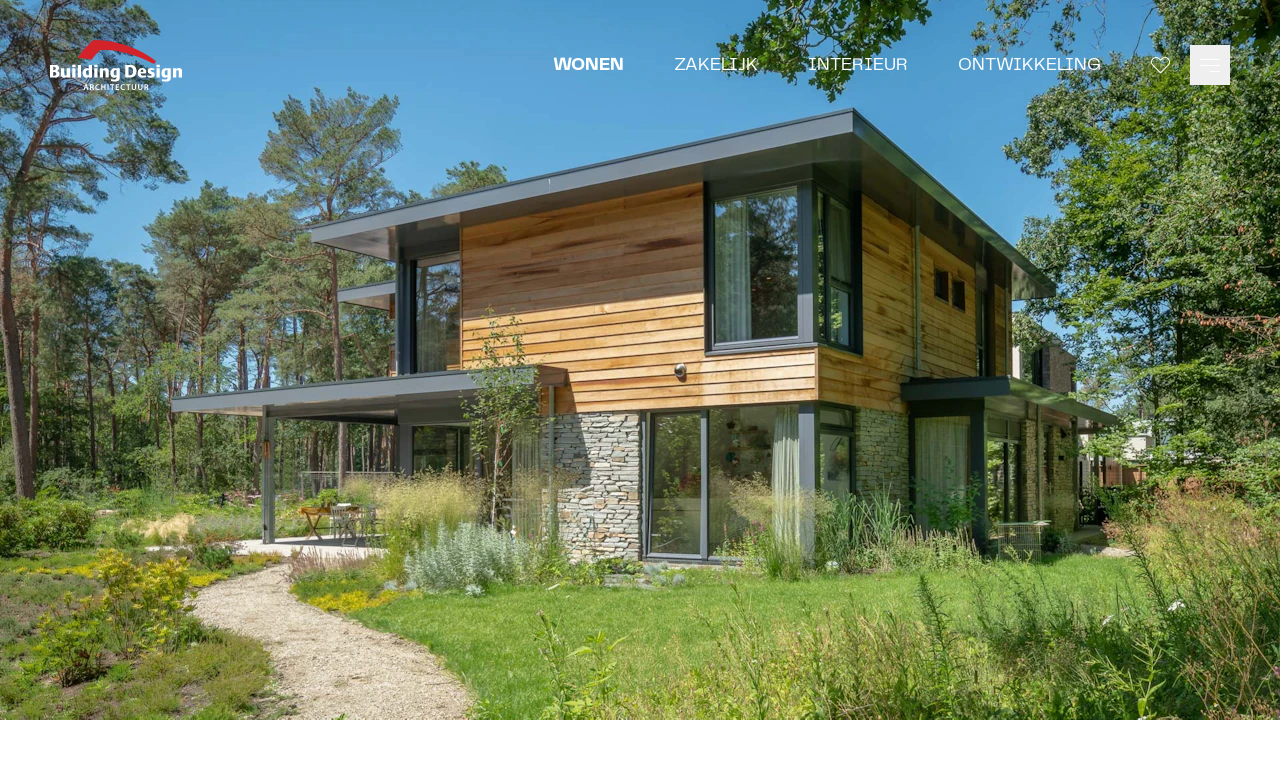

--- FILE ---
content_type: text/html; charset=UTF-8
request_url: https://www.buildingdesign.nl/projecten/wonen/kubistische-woning-2
body_size: 13794
content:
<!DOCTYPE html>
<html class="scroll-smooth" lang="nl" >
  <head>
    <base href="https://www.buildingdesign.nl/">
    <meta charset="utf-8">
                              <title>Kubistische woning</title>
          <link rel="canonical" href="https://www.buildingdesign.nl/projecten/wonen/kubistische-woning-2" />
          <meta property="og:url" content="https://www.buildingdesign.nl/projecten/wonen/kubistische-woning-2">
          <meta property="og:title" content="Kubistische woning">
          <meta name="description" content="Kubistische woning waarbij strakke lijnen en natuurlijke materialen worden gecombineerd, inpassend in de omgeving.">
          <meta property="og:description" content="Kubistische woning waarbij strakke lijnen en natuurlijke materialen worden gecombineerd, inpassend in de omgeving.">
                                    
      <meta property="og:image" content="https://buildingdesign.imgix.net/15-247_kubistische-woning_zeist-2.jpg?auto=compress%2Cformat&amp;crop=focalpoint&amp;fit=crop&amp;fp-x=0.5&amp;fp-y=0.5&amp;h=1800&amp;q=80&amp;w=3200&amp;s=ca4f8d41fd33d843d8f51abb2837145b">
      <meta property="og:locale" content="nl_NL">
    <meta property="og:type" content="website">
    <meta property="og:site_name" content="Building Design">
    <meta name="theme-color" content="#ffffff">
    <meta name="viewport" content="width=device-width, initial-scale=1, shrink-to-fit=no">
          <link rel="apple-touch-icon" sizes="180x180" href="/dist/assets/img/favicon/apple-touch-icon.png">
      <link rel="icon" type="image/png" sizes="32x32" href="/dist/assets/img/favicon/favicon-32x32.png">
      <link rel="icon" type="image/png" sizes="16x16" href="/dist/assets/img/favicon/favicon-16x16.png">
    
    <link rel="stylesheet" href="/dist/main.76a9ea2344f7d5d898de.css">        <script src="/dist/main-76a9ea2344f7d5d898de.js" defer="defer"></script>
  <!-- Global site tag (gtag.js) - Google Analytics -->
    <script async src="https://www.googletagmanager.com/gtag/js?id=G-WLFW6BV47Y"></script>
    <script>
      window.dataLayer = window.dataLayer || [];
      function gtag(){dataLayer.push(arguments);}
      gtag('js', new Date());
      gtag('config', 'G-WLFW6BV47Y', { 'anonymize_ip': document.cookie.indexOf('cookiePreferences=accepted') === -1 });
    </script>
  
    </head>

  <body class="header-dark">
      <div class="cookies fixed bottom-0 left-0 max-w-lg m-10 z-40 hidden p-30  bg-gray-700 text-gray-300" data-controller="cookies">
  <div class="flex items-baseline mb-20">
    <h5 class="mr-10 text-xs text-white font-bold uppercase">privacy- en cookies</h2>
    <div class="flex-1 h-1 bg-white"></div>
  </div>
  <p class="mb-10 text-sm">
    Door op "Accepteren" te klikken, ga je akkoord met het gebruik van alle cookies zoals omschreven in ons
    <a href="privacy" class="text-white underline hover:no-underline">privacy- en cookiebeleid</a>.
    Kies je "Weigeren", dan gebruiken we alleen functionele cookies.
  <p>
  <div class="flex flex-wrap items-center">
    <button class="py-10 px-20 mt-10 mr-10 text-xs font-heading uppercase bg-black text-white hover:underline" data-action="click->cookies#accept">
      Accepteren
    </button>
    <button class="py-10 px-20 mt-10 text-xs font-heading uppercase bg-white text-black hover:underline" data-action="click->cookies#deny">
      Weigeren
    </button>
  </div>
</div>

      
<header class="header z-50 p-20 md:py-40 md:px-50" data-controller="nav" data-action="scroll@window->nav#toggle moodboard.loved@window->nav#toggleLoved">
      <nav class="relative flex justify-between items-center">
      <a href="/">
        <svg width="132" height="50" viewBox="0 0 132 50" xmlns="http://www.w3.org/2000/svg"><g fill="none" fill-rule="evenodd"><path d="M0 24.905h4.825c1.716 0 2.36.143 3.074.644.787.556 1.18 1.343 1.18 2.417 0 1.558-1.126 2.883-2.591 3.044 1.84.125 3.038 1.325 3.038 3.062 0 1.29-.662 2.417-1.77 2.99-.732.376-1.43.483-2.985.483H0v-12.64zm4.164 5.228c1.037 0 1.608-.609 1.608-1.7 0-1.129-.482-1.63-1.537-1.63H3.2v3.33h.965zm.268 5.514c1.162 0 1.787-.626 1.787-1.843 0-1.182-.59-1.773-1.77-1.773H3.2v3.616h1.233zm15.585 1.898h-3.181v-.59a2.379 2.379 0 0 0-.233.089c-1.59.573-2.109.698-2.824.698-.875 0-1.715-.358-2.18-.912-.465-.574-.625-1.183-.625-2.507v-6.088h3.288v5.909c0 .948.376 1.307 1.394 1.307a5.17 5.17 0 0 0 1.073-.126v-7.09h3.288v9.31m2.181 0h3.288v-9.31h-3.288zm5.452 0h3.288V24.881h-3.289zm11.205 0v-.572c-1.466.608-1.966.751-2.556.751-2.288 0-3.682-1.736-3.682-4.583 0-2.954 1.77-5.03 4.29-5.03.608 0 1.09.106 1.84.41v-3.64h3.29v12.664h-3.182zm-.107-7.412a4.197 4.197 0 0 0-.572-.054c-1.448 0-2.234.985-2.234 2.776 0 1.629.715 2.524 2.001 2.524.268 0 .519-.018.805-.072v-5.174zm5.469 7.412h3.288v-9.31h-3.288zm5.451-9.31h3.181v.59c.108-.035.197-.07.233-.088 1.554-.556 2.109-.699 2.823-.699.877 0 1.716.358 2.18.913.483.573.626 1.182.626 2.506v6.088h-3.288v-5.908c0-.949-.375-1.307-1.394-1.307a5.31 5.31 0 0 0-1.072.125v7.09h-3.289v-9.31m20.054 0V37.6c0 1.826-.447 2.722-1.68 3.366-.805.412-1.859.626-3.182.626-1.108 0-1.823-.106-3.896-.554v-1.916c.822.197 2.145.358 3.02.358 1.93 0 2.449-.411 2.449-1.934v-.537c-1.287.556-1.859.716-2.448.716-2.288 0-3.682-1.736-3.682-4.583 0-3.008 1.733-5.03 4.307-5.03.696 0 1.216.142 1.93.536v-.412h3.182zm-3.29 1.898c-.053 0-.107-.018-.124-.018-.215-.036-.304-.036-.447-.036-1.448 0-2.234.985-2.234 2.776 0 1.629.715 2.524 2.002 2.524.268 0 .518-.018.804-.072v-5.174zm8.769-5.228h4.182c2.538 0 3.324.125 4.397.716 1.823 1.02 2.717 2.793 2.717 5.407 0 2.74-1.127 4.835-3.164 5.855-1 .501-1.93.662-4.004.662h-4.128v-12.64zm4.29 10.42c2.412 0 3.61-1.378 3.61-4.171 0-1.755-.447-2.865-1.413-3.528-.572-.376-1.107-.501-2.305-.501h-.822v8.2h.93zm16.442 1.827c-2.001.412-2.859.537-3.61.537-1.269 0-2.448-.358-3.234-.985-1.037-.805-1.484-1.934-1.484-3.724 0-3.08 1.734-4.924 4.629-4.924 2.001 0 3.324.86 3.878 2.507.214.626.268 1.27.268 3.061h-5.612c0 1.468.75 2.023 2.734 2.023.858 0 1.59-.035 2.431-.143v1.648zm-2.663-5.425v-.27c0-1.199-.375-1.736-1.215-1.736-.84 0-1.287.61-1.287 1.79v.34h2.502v-.124zm11.028-1.415a10.033 10.033 0 0 0-2.43-.304c-.823 0-1.18.197-1.18.662 0 .376.178.537.965.842l1.215.447c1.287.484 1.894 1.343 1.894 2.704 0 1.933-1.43 3.044-3.913 3.044-.948 0-1.806-.143-3.236-.538v-1.718c.948.232 1.805.34 2.681.34.948 0 1.305-.197 1.305-.716 0-.377-.16-.555-.787-.824l-1.232-.502c-1.359-.572-1.967-1.414-1.967-2.739 0-1.88 1.323-2.936 3.629-2.936.804 0 1.555.125 3.056.52v1.718m2.109 7.233h3.289v-9.31h-3.29zM22.198 27.147h3.288V24.86h-3.288zm22.019 0h3.288V24.86h-3.288zm62.19 0h3.289V24.86h-3.29zm14.387 1.088V37.6c0 1.826-.447 2.722-1.68 3.366-.804.412-1.86.626-3.182.626-1.107 0-1.822-.106-3.896-.554v-1.916c.822.197 2.145.358 3.02.358 1.93 0 2.449-.411 2.449-1.934v-.537c-1.286.556-1.858.716-2.448.716-2.288 0-3.682-1.736-3.682-4.583 0-3.008 1.733-5.03 4.307-5.03.697 0 1.216.142 1.93.536v-.412h3.182zm-3.29 1.898c-.052 0-.106-.018-.124-.018-.214-.036-.304-.036-.447-.036-1.447 0-2.233.985-2.233 2.776 0 1.629.714 2.524 2.001 2.524.268 0 .519-.018.804-.072v-5.174zm5.453-1.898h3.181v.59c.107-.035.197-.07.232-.088 1.555-.556 2.109-.699 2.824-.699.876 0 1.716.358 2.18.913.483.573.626 1.182.626 2.506v6.088h-3.289v-5.908c0-.949-.375-1.307-1.394-1.307-.303 0-.625.036-1.072.125v7.09h-3.288v-9.31M35.055 48.331l-.478 1.578H33.53l1.781-5.569h1.295l1.806 5.57h-1.088l-.504-1.579h-1.765zm1.592-.768l-.437-1.372c-.107-.339-.198-.719-.28-1.041h-.017c-.082.322-.165.71-.264 1.041l-.429 1.372h1.427zm3.366-3.149c.38-.066.948-.115 1.534-.115.8 0 1.344.132 1.716.446.305.256.478.645.478 1.115 0 .72-.487 1.207-1.006 1.397v.025c.396.148.635.537.775 1.074.173.694.322 1.338.437 1.553H42.9c-.083-.165-.215-.62-.372-1.314-.156-.727-.42-.958-.997-.975h-.512v2.29h-1.006v-5.496zm1.006 2.463h.602c.685 0 1.114-.364 1.114-.917 0-.612-.43-.893-1.089-.893-.322 0-.528.025-.627.05v1.76zm8.496 2.867c-.24.124-.767.256-1.435.256-1.765 0-2.837-1.115-2.837-2.81 0-1.834 1.27-2.94 2.969-2.94.668 0 1.146.14 1.353.247l-.223.81a2.698 2.698 0 0 0-1.089-.215c-1.13 0-1.946.71-1.946 2.05 0 1.222.717 2.007 1.938 2.007.412 0 .841-.083 1.105-.207l.165.802m2.706-5.404v2.231h2.35v-2.23h1.015v5.568h-1.014v-2.454h-2.35v2.454h-1.015V44.34h1.014m5.354 5.57h1.014v-5.57h-1.014zm4.066-4.719h-1.583v-.85h4.198v.85h-1.6v4.718H61.64v-4.718m7.203 2.248h-2.096v1.635h2.343v.835h-3.357V44.34h3.233v.835h-2.219v1.437h2.096v.827m5.947 2.305c-.24.124-.767.256-1.435.256-1.765 0-2.838-1.115-2.838-2.81 0-1.834 1.27-2.94 2.97-2.94.667 0 1.146.14 1.352.247l-.223.81a2.698 2.698 0 0 0-1.088-.215c-1.13 0-1.947.71-1.947 2.05 0 1.222.718 2.007 1.939 2.007.412 0 .84-.083 1.105-.207l.165.802m2.92-4.553h-1.584v-.85h4.199v.85h-1.6v4.718H77.71v-4.718m5.098-.851v3.247c0 1.091.453 1.595 1.138 1.595.734 0 1.171-.504 1.171-1.595V44.34h1.015v3.181c0 1.719-.883 2.479-2.219 2.479-1.286 0-2.12-.719-2.12-2.47v-3.19h1.015m6.319 0v3.247c0 1.091.453 1.595 1.138 1.595.734 0 1.171-.504 1.171-1.595V44.34h1.014v3.181c0 1.719-.882 2.479-2.218 2.479-1.287 0-2.12-.719-2.12-2.47v-3.19h1.015m5.312.074c.38-.066.948-.115 1.534-.115.8 0 1.344.132 1.716.446.305.256.478.645.478 1.115 0 .72-.487 1.207-1.006 1.397v.025c.396.148.635.537.775 1.074.173.694.322 1.338.437 1.553h-1.047c-.083-.165-.215-.62-.372-1.314-.156-.727-.42-.958-.998-.975h-.51v2.29h-1.007v-5.496zm1.006 2.463h.602c.685 0 1.114-.364 1.114-.917 0-.612-.43-.893-1.089-.893-.322 0-.528.025-.627.05v1.76z" fill="currentColor"/><path d="M43.607 0c-10.51 8.786-16.082 18.048-16.082 18.048a134.94 134.94 0 0 1 14.471 1.628s3.606-5.873 8.066-9.366c25.5-2.296 53.821 13.742 53.821 13.742l2.327-2.682S82.229.265 43.607 0" fill="#D2232A"/></g></svg>
      </a>
      <ul class="flex uppercase items-center">
        <li class="hidden lg:flex">
          <ul class="flex space-x-50">
                          <li class="font-bold">
                <a href="projecten/wonen" class="hover:underline">Wonen</a>
              </li>
                          <li class="">
                <a href="projecten/zakelijk" class="hover:underline">Zakelijk</a>
              </li>
                          <li class="">
                <a href="projecten/interieur" class="hover:underline">Interieur</a>
              </li>
                          <li class="">
                <a href="ontwikkeling" class="hover:underline">Ontwikkeling</a>
              </li>
                      </ul>
        </li>
                  <li class="ml-50">
            <a class="block hover:scale-125 transition" href="moodboard" title="Moodboard">
              <svg class="fill-current" width="19" height="17" viewBox="0 0 19 17" xmlns="http://www.w3.org/2000/svg" data-nav-target="love"><path d="M1.464 1.464a5 5 0 0 0 0 7.072l7.683 7.682a.5.5 0 0 0 .707 0l7.682-7.682a5 5 0 0 0 0-7.072l-.181-.172a5 5 0 0 0-6.89.172L9.5 2.43l-.964-.965a5 5 0 0 0-7.072 0zm15.515.867a4 4 0 0 1-.15 5.497L9.5 15.157 2.172 7.828a4 4 0 0 1 5.656-5.656L9.147 3.49a.5.5 0 0 0 .707 0l1.318-1.318a4 4 0 0 1 5.656 0l.151.159z" fill="currentColor" fill-rule="nonzero"/></svg>

              <svg class="fill-current hidden" width="19" height="17" viewBox="0 0 19 17" xmlns="http://www.w3.org/2000/svg" data-nav-target="loved"><path d="M1.464 1.464a5 5 0 0 0 0 7.072l7.683 7.682a.5.5 0 0 0 .707 0l7.682-7.682a5 5 0 0 0 0-7.072l-.181-.172a5 5 0 0 0-6.89.172L9.5 2.43l-.964-.965a5 5 0 0 0-7.072 0z" fill="currentColor" fill-rule="nonzero"/></svg>

              <svg class="hidden absolute top-0 mt-[18px] fill-current text-primary animate-ping" width="19" height="17" viewBox="0 0 19 17" xmlns="http://www.w3.org/2000/svg" data-nav-target="animate"><path d="M1.464 1.464a5 5 0 0 0 0 7.072l7.683 7.682a.5.5 0 0 0 .707 0l7.682-7.682a5 5 0 0 0 0-7.072l-.181-.172a5 5 0 0 0-6.89.172L9.5 2.43l-.964-.965a5 5 0 0 0-7.072 0z" fill="currentColor" fill-rule="nonzero"/></svg>

            </a>
          </li>
                <li class="ml-20 relative z-10">
          <button
            data-action="click->nav#toggleMenu click@window->nav#hide"
            class="toggle flex flex-col justify-center relative z-10 h-40 w-40 p-10 focus:outline-none pointer-events-auto">
            <span class="block h-1 pointer-events-none w-20"></span>
            <span class="block h-1 pointer-events-none w-20 my-5"></span>
            <span class="block h-1 pointer-events-none w-10"></span>
          </button>
          <div class="menu absolute top-0 right-0 mt-[39px] bg-gray-100 text-black text-xs sm:text-sm">
            <div class="flex lg:hidden my-25 px-25 border-r border-gray-300">
              <ul class="space-y-15">
                                  <li class="font-bold">
                    <a href="projecten/wonen" class="hover:underline">Wonen</a>
                  </li>
                                  <li class="">
                    <a href="projecten/zakelijk" class="hover:underline">Zakelijk</a>
                  </li>
                                  <li class="">
                    <a href="projecten/interieur" class="hover:underline">Interieur</a>
                  </li>
                                  <li class="">
                    <a href="ontwikkeling" class="hover:underline">Ontwikkeling</a>
                  </li>
                              </ul>
            </div>
            <div class="p-25">
              <ul class="space-y-15">
                                  <li class="">
                    <a href="inspiratie" class="whitespace-nowrap hover:underline">Inspiratie</a>
                  </li>
                                  <li class="">
                    <a href="over-ons" class="whitespace-nowrap hover:underline">Over ons</a>
                  </li>
                                  <li class="">
                    <a href="werken-bij" class="whitespace-nowrap hover:underline">Werken bij</a>
                  </li>
                                  <li class="">
                    <a href="nieuws" class="whitespace-nowrap hover:underline">Nieuws</a>
                  </li>
                                  <li class="">
                    <a href="contact" class="whitespace-nowrap hover:underline">Contact</a>
                  </li>
                              </ul>
            </div>
          <div>
        </li>
      </ul>
    </nav>
  </header>
  
  <main>
      <section class="relative">
          <div class="group relative h-[430px] md:h-screen w-full bg-center bg-cover bg-gray-100">
                  


            
  <img class="absolute top-0 left-0 w-full h-full object-cover bg-center" src="https://buildingdesign.imgix.net/15-247_kubistische-woning_zeist-2.jpg?auto=compress%2Cformat&amp;crop=focalpoint&amp;fit=crop&amp;fp-x=0.5&amp;fp-y=0.5&amp;h=1800&amp;q=80&amp;w=3200&amp;s=ca4f8d41fd33d843d8f51abb2837145b" srcset="https://buildingdesign.imgix.net/15-247_kubistische-woning_zeist-2.jpg?auto=compress%2Cformat&amp;crop=focalpoint&amp;fit=crop&amp;fp-x=0.5&amp;fp-y=0.5&amp;h=1800&amp;q=80&amp;w=3200&amp;s=ca4f8d41fd33d843d8f51abb2837145b 3200w, https://buildingdesign.imgix.net/15-247_kubistische-woning_zeist-2.jpg?auto=compress%2Cformat&amp;crop=focalpoint&amp;fit=crop&amp;fp-x=0.5&amp;fp-y=0.5&amp;h=1440&amp;q=80&amp;w=2560&amp;s=ff27e6a5bfb19aad0d9137f3e329f8a9 2560w, https://buildingdesign.imgix.net/15-247_kubistische-woning_zeist-2.jpg?auto=compress%2Cformat&amp;crop=focalpoint&amp;fit=crop&amp;fp-x=0.5&amp;fp-y=0.5&amp;h=1080&amp;q=80&amp;w=1920&amp;s=1e88d04e0727d1beff31d14510c120c8 1920w, https://buildingdesign.imgix.net/15-247_kubistische-woning_zeist-2.jpg?auto=compress%2Cformat&amp;crop=focalpoint&amp;fit=crop&amp;fp-x=0.5&amp;fp-y=0.5&amp;h=900&amp;q=80&amp;w=1600&amp;s=e960e2b990b26905dfde1a59189b7523 1600w, https://buildingdesign.imgix.net/15-247_kubistische-woning_zeist-2.jpg?auto=compress%2Cformat&amp;crop=focalpoint&amp;fit=crop&amp;fp-x=0.5&amp;fp-y=0.5&amp;h=720&amp;q=80&amp;w=1280&amp;s=c75ac90037a6a14602e0d9d80968285e 1280w, https://buildingdesign.imgix.net/15-247_kubistische-woning_zeist-2.jpg?auto=compress%2Cformat&amp;crop=focalpoint&amp;fit=crop&amp;fp-x=0.5&amp;fp-y=0.5&amp;h=576&amp;q=80&amp;w=1024&amp;s=0d3d43f93894fef0b6b940a301146f3d 1024w, https://buildingdesign.imgix.net/15-247_kubistische-woning_zeist-2.jpg?auto=compress%2Cformat&amp;crop=focalpoint&amp;fit=crop&amp;fp-x=0.5&amp;fp-y=0.5&amp;h=450&amp;q=80&amp;w=800&amp;s=811cf8880bbc73c60226f1069fe9df16 800w, https://buildingdesign.imgix.net/15-247_kubistische-woning_zeist-2.jpg?auto=compress%2Cformat&amp;crop=focalpoint&amp;fit=crop&amp;fp-x=0.5&amp;fp-y=0.5&amp;h=360&amp;q=80&amp;w=640&amp;s=ff4d51a6785ea29efd8b5ecc77d16e7f 640w, https://buildingdesign.imgix.net/15-247_kubistische-woning_zeist-2.jpg?auto=compress%2Cformat&amp;crop=focalpoint&amp;fit=crop&amp;fp-x=0.5&amp;fp-y=0.5&amp;h=270&amp;q=80&amp;w=480&amp;s=728f971141ae662183bcac68ad09aeaa 480w, https://buildingdesign.imgix.net/15-247_kubistische-woning_zeist-2.jpg?auto=compress%2Cformat&amp;crop=focalpoint&amp;fit=crop&amp;fp-x=0.5&amp;fp-y=0.5&amp;h=180&amp;q=80&amp;w=320&amp;s=2e2d00a9e68215a42992253a18e7c436 320w" width="1920" height="1080" alt="15 247 kubistische woning zeist 2" sizes="100vw" fetchpriority="high">

                <div class="opacity-0 group-hover:opacity-100 transition duration-300 absolute bottom-0 inset-x-0 h-100 text-white">
          <div class="absolute inset-0 bg-gradient-to-t from-black to-transparent opacity-50"></div>
                      
<form method="post" data-controller="moodboard">
  <input type="hidden" name="CRAFT_CSRF_TOKEN" value="YOKDJ-vjOfkD69YjHNz3ItgsBVX8dTXyCzhE9Q8DOc4ewJQbzQHBkxqV1lbbtg2jZYjiUSS_kHe2Vm8KyRtRmjJgdqB-Tn2RefHLQopi9dY=">
  <input type="hidden" name="action" value="moodboard/moodboard/love">
  <input type="hidden" name="id" value="7592">
  <button
    type="button"
    data-url="moodboard"
    data-action="click->moodboard#visit"
    data-moodboard-target="tooltip"
    class="absolute hidden z-20 right-0 bottom-0 bg-black bg-opacity-75 mb-40 md:mb-60 md:mr-10 text-2xs px-10 pt-10 pb-[8px] leading-none uppercase hover:underline"
  >
    Toegevoegd aan moodboard
    <span class="triangle absolute bottom-0 right-0 mb-[-7px] mr-[13px] md:mr-[23px] opacity-75"></span>
  </button>
  <button type="submit" data-action="click->moodboard#love" class="absolute z-20 right-0 bottom-0 m-10 md:m-30 hover:scale-125 transition" title="add to moodboard">
    <svg class="fill-current pointer-events-none hidden" width="19" height="17" viewBox="0 0 19 17" xmlns="http://www.w3.org/2000/svg" data-moodboard-target="loved"><path d="M1.464 1.464a5 5 0 0 0 0 7.072l7.683 7.682a.5.5 0 0 0 .707 0l7.682-7.682a5 5 0 0 0 0-7.072l-.181-.172a5 5 0 0 0-6.89.172L9.5 2.43l-.964-.965a5 5 0 0 0-7.072 0z" fill="currentColor" fill-rule="nonzero"/></svg>

    <svg class="fill-current pointer-events-none" width="19" height="17" viewBox="0 0 19 17" xmlns="http://www.w3.org/2000/svg" data-moodboard-target="love"><path d="M1.464 1.464a5 5 0 0 0 0 7.072l7.683 7.682a.5.5 0 0 0 .707 0l7.682-7.682a5 5 0 0 0 0-7.072l-.181-.172a5 5 0 0 0-6.89.172L9.5 2.43l-.964-.965a5 5 0 0 0-7.072 0zm15.515.867a4 4 0 0 1-.15 5.497L9.5 15.157 2.172 7.828a4 4 0 0 1 5.656-5.656L9.147 3.49a.5.5 0 0 0 .707 0l1.318-1.318a4 4 0 0 1 5.656 0l.151.159z" fill="currentColor" fill-rule="nonzero"/></svg>

  </button>
</form>
                  </div>
      </div>
        <div class="container mt-50 lg:mt-100 -mb-50">
      <div class="inline-flex items-center uppercase text-sm text-gray-400">
        <a href="projecten/wonen" class="hover:text-gray-500 transition duration-300 -mt-3 p-10 -ml-10">
          <svg class="rotate-180 pointer-events-none" width="13" height="10" viewBox="0 0 13 10" xmlns="http://www.w3.org/2000/svg"><path d="M6.793.707L7.5 0l4.707 4.707L7.5 9.414l-.707-.707 3.5-3.5H0v-1h10.293z" fill="currentColor" fill-rule="nonzero"/></svg>

        </a>
        <span>
          Project 15-247
        </span>
      </div>
      <h1 class="text-2xl md:text-3xl lg:text-4xl leading-none uppercase">
        Kubistische woning
      </h1>
    </div>
  </section>

                    

<section class="mt-100" data-controller="gallery">
  <div class="container">
    <div class="flex items-baseline my-50">
      <h2 class="mr-10 text-sm text-gray-400 font-bold uppercase">Exterieur</h2>
      <div class="flex-1 h-1 bg-gray-300"></div>
    </div>

          <div class="wysiwyg md:w-3/4 mb-100">
        <p>Op deze kavel hebben wij dit eigentijdse ontwerp gemaakt waarbij strakke lijnen en natuurlijke materialen worden gecombineerd, inpassend in de omgeving.</p>
<p>Er is gekozen voor kubisme, verdeeld over twee bouwlagen. Hierdoor is er een overdekt terras gecreëerd welke tevens de mogelijkheid geeft voor een dakterras in de toekomst. De gevels zijn bekleed met <a href="http://www.bouwenmetnatuursteen.nl" target="_blank" rel="noreferrer noopener">natuursteen</a>, hout en bruinrode bakstenen, welke speels worden afgewisseld met grote transparante vlakken, zodat er een naadloze verbinding ontstaat tussen binnen en buitenleven.</p>
      </div>
      </div>

  <div class="relative w-full overflow-hidden" data-controller="swiper">
    <div data-swiper-target="wrapper" class="swiper w-full mx-auto max-w-screen-2xl px-30 md:px-60 h-[430px] lg:h-[700px] max-h-screen overflow-visible">
      <ul class="swiper-wrapper">
                            <li class="swiper-slide w-auto cursor-grab">
            <a href="https://buildingdesign.imgix.net/15-247_kubistische-woning_zeist-3.jpg?auto=compress%2Cformat&amp;fit=clip&amp;q=80&amp;txt=%C2%A9%20Building%20Design%20Architectuur&amp;txt-align=right%2Cbottom&amp;txt-color=fff&amp;txt-pad=20&amp;txt-shad=5&amp;txt-size=32&amp;w=2048&amp;s=66341dd12e9d70de91c48012372603d6" data-src="https://buildingdesign.imgix.net/15-247_kubistische-woning_zeist-3.jpg?auto=compress%2Cformat&amp;fit=clip&amp;q=80&amp;txt=%C2%A9%20Building%20Design%20Architectuur&amp;txt-align=right%2Cbottom&amp;txt-color=fff&amp;txt-pad=20&amp;txt-shad=5&amp;txt-size=32&amp;w=2048&amp;s=66341dd12e9d70de91c48012372603d6" class="group relative block w-full h-full">
              <div class="lg:opacity-0 group-hover:opacity-100 transition duration-300 absolute bottom-0 inset-x-0 h-100 text-white">
                <div class="absolute inset-0 bg-gradient-to-t from-black to-transparent opacity-50"></div>
                
<form method="post" data-controller="moodboard">
  <input type="hidden" name="CRAFT_CSRF_TOKEN" value="YOKDJ-vjOfkD69YjHNz3ItgsBVX8dTXyCzhE9Q8DOc4ewJQbzQHBkxqV1lbbtg2jZYjiUSS_kHe2Vm8KyRtRmjJgdqB-Tn2RefHLQopi9dY=">
  <input type="hidden" name="action" value="moodboard/moodboard/love">
  <input type="hidden" name="id" value="7593">
  <button
    type="button"
    data-url="moodboard"
    data-action="click->moodboard#visit"
    data-moodboard-target="tooltip"
    class="absolute hidden z-20 right-0 bottom-0 bg-black bg-opacity-75 mb-40 md:mb-60 md:mr-10 text-2xs px-10 pt-10 pb-[8px] leading-none uppercase hover:underline"
  >
    Toegevoegd aan moodboard
    <span class="triangle absolute bottom-0 right-0 mb-[-7px] mr-[13px] md:mr-[23px] opacity-75"></span>
  </button>
  <button type="submit" data-action="click->moodboard#love" class="absolute z-20 right-0 bottom-0 m-10 md:m-30 hover:scale-125 transition" title="add to moodboard">
    <svg class="fill-current pointer-events-none hidden" width="19" height="17" viewBox="0 0 19 17" xmlns="http://www.w3.org/2000/svg" data-moodboard-target="loved"><path d="M1.464 1.464a5 5 0 0 0 0 7.072l7.683 7.682a.5.5 0 0 0 .707 0l7.682-7.682a5 5 0 0 0 0-7.072l-.181-.172a5 5 0 0 0-6.89.172L9.5 2.43l-.964-.965a5 5 0 0 0-7.072 0z" fill="currentColor" fill-rule="nonzero"/></svg>

    <svg class="fill-current pointer-events-none" width="19" height="17" viewBox="0 0 19 17" xmlns="http://www.w3.org/2000/svg" data-moodboard-target="love"><path d="M1.464 1.464a5 5 0 0 0 0 7.072l7.683 7.682a.5.5 0 0 0 .707 0l7.682-7.682a5 5 0 0 0 0-7.072l-.181-.172a5 5 0 0 0-6.89.172L9.5 2.43l-.964-.965a5 5 0 0 0-7.072 0zm15.515.867a4 4 0 0 1-.15 5.497L9.5 15.157 2.172 7.828a4 4 0 0 1 5.656-5.656L9.147 3.49a.5.5 0 0 0 .707 0l1.318-1.318a4 4 0 0 1 5.656 0l.151.159z" fill="currentColor" fill-rule="nonzero"/></svg>

  </button>
</form>
              </div>
              


            
  <img class="h-full object-cover" src="https://buildingdesign.imgix.net/15-247_kubistische-woning_zeist-3.jpg?auto=compress%2Cformat&amp;fit=clip&amp;h=1400&amp;q=80&amp;s=2e39e90800211dc8bd03103d2a777951" srcset="https://buildingdesign.imgix.net/15-247_kubistische-woning_zeist-3.jpg?auto=compress%2Cformat&amp;fit=clip&amp;h=1400&amp;q=80&amp;s=2e39e90800211dc8bd03103d2a777951 2100w, https://buildingdesign.imgix.net/15-247_kubistische-woning_zeist-3.jpg?auto=compress%2Cformat&amp;fit=clip&amp;h=1200&amp;q=80&amp;s=3819caf4fa35ca0bdc97bef79bed6938 1800w, https://buildingdesign.imgix.net/15-247_kubistische-woning_zeist-3.jpg?auto=compress%2Cformat&amp;fit=clip&amp;h=1000&amp;q=80&amp;s=c5ebffe8eb99550de5e8aae775a0b0a4 1500w, https://buildingdesign.imgix.net/15-247_kubistische-woning_zeist-3.jpg?auto=compress%2Cformat&amp;fit=clip&amp;h=800&amp;q=80&amp;s=d1b2a7d2a359655c3c3866961d600fa1 1200w, https://buildingdesign.imgix.net/15-247_kubistische-woning_zeist-3.jpg?auto=compress%2Cformat&amp;fit=clip&amp;h=600&amp;q=80&amp;s=02191b8b4a0e87f3320379a3bc7840cd 900w" width="1334" height="1000" alt="15 247 kubistische woning zeist 3" sizes="100vw" loading="lazy">

            </a>
          </li>
                            <li class="swiper-slide w-auto cursor-grab">
            <a href="https://buildingdesign.imgix.net/15-247_kubistische-woning_zeist-1.jpg?auto=compress%2Cformat&amp;fit=clip&amp;q=80&amp;txt=%C2%A9%20Building%20Design%20Architectuur&amp;txt-align=right%2Cbottom&amp;txt-color=fff&amp;txt-pad=20&amp;txt-shad=5&amp;txt-size=32&amp;w=2048&amp;s=17fbca8121bb68ef2ef95413ffcf68e7" data-src="https://buildingdesign.imgix.net/15-247_kubistische-woning_zeist-1.jpg?auto=compress%2Cformat&amp;fit=clip&amp;q=80&amp;txt=%C2%A9%20Building%20Design%20Architectuur&amp;txt-align=right%2Cbottom&amp;txt-color=fff&amp;txt-pad=20&amp;txt-shad=5&amp;txt-size=32&amp;w=2048&amp;s=17fbca8121bb68ef2ef95413ffcf68e7" class="group relative block w-full h-full">
              <div class="lg:opacity-0 group-hover:opacity-100 transition duration-300 absolute bottom-0 inset-x-0 h-100 text-white">
                <div class="absolute inset-0 bg-gradient-to-t from-black to-transparent opacity-50"></div>
                
<form method="post" data-controller="moodboard">
  <input type="hidden" name="CRAFT_CSRF_TOKEN" value="YOKDJ-vjOfkD69YjHNz3ItgsBVX8dTXyCzhE9Q8DOc4ewJQbzQHBkxqV1lbbtg2jZYjiUSS_kHe2Vm8KyRtRmjJgdqB-Tn2RefHLQopi9dY=">
  <input type="hidden" name="action" value="moodboard/moodboard/love">
  <input type="hidden" name="id" value="7591">
  <button
    type="button"
    data-url="moodboard"
    data-action="click->moodboard#visit"
    data-moodboard-target="tooltip"
    class="absolute hidden z-20 right-0 bottom-0 bg-black bg-opacity-75 mb-40 md:mb-60 md:mr-10 text-2xs px-10 pt-10 pb-[8px] leading-none uppercase hover:underline"
  >
    Toegevoegd aan moodboard
    <span class="triangle absolute bottom-0 right-0 mb-[-7px] mr-[13px] md:mr-[23px] opacity-75"></span>
  </button>
  <button type="submit" data-action="click->moodboard#love" class="absolute z-20 right-0 bottom-0 m-10 md:m-30 hover:scale-125 transition" title="add to moodboard">
    <svg class="fill-current pointer-events-none hidden" width="19" height="17" viewBox="0 0 19 17" xmlns="http://www.w3.org/2000/svg" data-moodboard-target="loved"><path d="M1.464 1.464a5 5 0 0 0 0 7.072l7.683 7.682a.5.5 0 0 0 .707 0l7.682-7.682a5 5 0 0 0 0-7.072l-.181-.172a5 5 0 0 0-6.89.172L9.5 2.43l-.964-.965a5 5 0 0 0-7.072 0z" fill="currentColor" fill-rule="nonzero"/></svg>

    <svg class="fill-current pointer-events-none" width="19" height="17" viewBox="0 0 19 17" xmlns="http://www.w3.org/2000/svg" data-moodboard-target="love"><path d="M1.464 1.464a5 5 0 0 0 0 7.072l7.683 7.682a.5.5 0 0 0 .707 0l7.682-7.682a5 5 0 0 0 0-7.072l-.181-.172a5 5 0 0 0-6.89.172L9.5 2.43l-.964-.965a5 5 0 0 0-7.072 0zm15.515.867a4 4 0 0 1-.15 5.497L9.5 15.157 2.172 7.828a4 4 0 0 1 5.656-5.656L9.147 3.49a.5.5 0 0 0 .707 0l1.318-1.318a4 4 0 0 1 5.656 0l.151.159z" fill="currentColor" fill-rule="nonzero"/></svg>

  </button>
</form>
              </div>
              


            
  <img class="h-full object-cover" src="https://buildingdesign.imgix.net/15-247_kubistische-woning_zeist-1.jpg?auto=compress%2Cformat&amp;fit=clip&amp;h=1400&amp;q=80&amp;s=59f302f9797ae5104c3cbf9e21d1a9ab" srcset="https://buildingdesign.imgix.net/15-247_kubistische-woning_zeist-1.jpg?auto=compress%2Cformat&amp;fit=clip&amp;h=1400&amp;q=80&amp;s=59f302f9797ae5104c3cbf9e21d1a9ab 2100w, https://buildingdesign.imgix.net/15-247_kubistische-woning_zeist-1.jpg?auto=compress%2Cformat&amp;fit=clip&amp;h=1200&amp;q=80&amp;s=364a646137350232dd587d7a80d7c192 1800w, https://buildingdesign.imgix.net/15-247_kubistische-woning_zeist-1.jpg?auto=compress%2Cformat&amp;fit=clip&amp;h=1000&amp;q=80&amp;s=f0085a5e02b9720ebe3223d8a34ec85d 1500w, https://buildingdesign.imgix.net/15-247_kubistische-woning_zeist-1.jpg?auto=compress%2Cformat&amp;fit=clip&amp;h=800&amp;q=80&amp;s=888061a40a6c1e827511b076ee1a32fe 1200w, https://buildingdesign.imgix.net/15-247_kubistische-woning_zeist-1.jpg?auto=compress%2Cformat&amp;fit=clip&amp;h=600&amp;q=80&amp;s=a87190b0d5eb95fd05dcac94a8bc998f 900w" width="1334" height="1000" alt="15 247 kubistische woning zeist 1" sizes="100vw" loading="lazy">

            </a>
          </li>
                            <li class="swiper-slide w-auto cursor-grab">
            <a href="https://buildingdesign.imgix.net/15-247_kubistische-woning_zeist-4.jpg?auto=compress%2Cformat&amp;fit=clip&amp;q=80&amp;txt=%C2%A9%20Building%20Design%20Architectuur&amp;txt-align=right%2Cbottom&amp;txt-color=fff&amp;txt-pad=20&amp;txt-shad=5&amp;txt-size=32&amp;w=2048&amp;s=b16ce07e1e6696f72d920f4b594f4cf6" data-src="https://buildingdesign.imgix.net/15-247_kubistische-woning_zeist-4.jpg?auto=compress%2Cformat&amp;fit=clip&amp;q=80&amp;txt=%C2%A9%20Building%20Design%20Architectuur&amp;txt-align=right%2Cbottom&amp;txt-color=fff&amp;txt-pad=20&amp;txt-shad=5&amp;txt-size=32&amp;w=2048&amp;s=b16ce07e1e6696f72d920f4b594f4cf6" class="group relative block w-full h-full">
              <div class="lg:opacity-0 group-hover:opacity-100 transition duration-300 absolute bottom-0 inset-x-0 h-100 text-white">
                <div class="absolute inset-0 bg-gradient-to-t from-black to-transparent opacity-50"></div>
                
<form method="post" data-controller="moodboard">
  <input type="hidden" name="CRAFT_CSRF_TOKEN" value="YOKDJ-vjOfkD69YjHNz3ItgsBVX8dTXyCzhE9Q8DOc4ewJQbzQHBkxqV1lbbtg2jZYjiUSS_kHe2Vm8KyRtRmjJgdqB-Tn2RefHLQopi9dY=">
  <input type="hidden" name="action" value="moodboard/moodboard/love">
  <input type="hidden" name="id" value="7594">
  <button
    type="button"
    data-url="moodboard"
    data-action="click->moodboard#visit"
    data-moodboard-target="tooltip"
    class="absolute hidden z-20 right-0 bottom-0 bg-black bg-opacity-75 mb-40 md:mb-60 md:mr-10 text-2xs px-10 pt-10 pb-[8px] leading-none uppercase hover:underline"
  >
    Toegevoegd aan moodboard
    <span class="triangle absolute bottom-0 right-0 mb-[-7px] mr-[13px] md:mr-[23px] opacity-75"></span>
  </button>
  <button type="submit" data-action="click->moodboard#love" class="absolute z-20 right-0 bottom-0 m-10 md:m-30 hover:scale-125 transition" title="add to moodboard">
    <svg class="fill-current pointer-events-none hidden" width="19" height="17" viewBox="0 0 19 17" xmlns="http://www.w3.org/2000/svg" data-moodboard-target="loved"><path d="M1.464 1.464a5 5 0 0 0 0 7.072l7.683 7.682a.5.5 0 0 0 .707 0l7.682-7.682a5 5 0 0 0 0-7.072l-.181-.172a5 5 0 0 0-6.89.172L9.5 2.43l-.964-.965a5 5 0 0 0-7.072 0z" fill="currentColor" fill-rule="nonzero"/></svg>

    <svg class="fill-current pointer-events-none" width="19" height="17" viewBox="0 0 19 17" xmlns="http://www.w3.org/2000/svg" data-moodboard-target="love"><path d="M1.464 1.464a5 5 0 0 0 0 7.072l7.683 7.682a.5.5 0 0 0 .707 0l7.682-7.682a5 5 0 0 0 0-7.072l-.181-.172a5 5 0 0 0-6.89.172L9.5 2.43l-.964-.965a5 5 0 0 0-7.072 0zm15.515.867a4 4 0 0 1-.15 5.497L9.5 15.157 2.172 7.828a4 4 0 0 1 5.656-5.656L9.147 3.49a.5.5 0 0 0 .707 0l1.318-1.318a4 4 0 0 1 5.656 0l.151.159z" fill="currentColor" fill-rule="nonzero"/></svg>

  </button>
</form>
              </div>
              


            
  <img class="h-full object-cover" src="https://buildingdesign.imgix.net/15-247_kubistische-woning_zeist-4.jpg?auto=compress%2Cformat&amp;fit=clip&amp;h=1400&amp;q=80&amp;s=9d78fc63b90517ec1481f421f45c5f01" srcset="https://buildingdesign.imgix.net/15-247_kubistische-woning_zeist-4.jpg?auto=compress%2Cformat&amp;fit=clip&amp;h=1400&amp;q=80&amp;s=9d78fc63b90517ec1481f421f45c5f01 2100w, https://buildingdesign.imgix.net/15-247_kubistische-woning_zeist-4.jpg?auto=compress%2Cformat&amp;fit=clip&amp;h=1200&amp;q=80&amp;s=e02488adcc8a9a136d79a95890535ff7 1800w, https://buildingdesign.imgix.net/15-247_kubistische-woning_zeist-4.jpg?auto=compress%2Cformat&amp;fit=clip&amp;h=1000&amp;q=80&amp;s=a06272913f313f4e5712b16c1c6c638f 1500w, https://buildingdesign.imgix.net/15-247_kubistische-woning_zeist-4.jpg?auto=compress%2Cformat&amp;fit=clip&amp;h=800&amp;q=80&amp;s=d6a45282c7e85ea722205ea5836d69c7 1200w, https://buildingdesign.imgix.net/15-247_kubistische-woning_zeist-4.jpg?auto=compress%2Cformat&amp;fit=clip&amp;h=600&amp;q=80&amp;s=2deb539989b8f69fda574a11674df7a1 900w" width="1334" height="1000" alt="15 247 kubistische woning zeist 4" sizes="100vw" loading="lazy">

            </a>
          </li>
                            <li class="swiper-slide w-auto cursor-grab">
            <a href="https://buildingdesign.imgix.net/15-247_kubistische-woning_zeist-2.jpg?auto=compress%2Cformat&amp;fit=clip&amp;q=80&amp;txt=%C2%A9%20Building%20Design%20Architectuur&amp;txt-align=right%2Cbottom&amp;txt-color=fff&amp;txt-pad=20&amp;txt-shad=5&amp;txt-size=32&amp;w=2048&amp;s=9e47df17157e50de804b985e0eee3114" data-src="https://buildingdesign.imgix.net/15-247_kubistische-woning_zeist-2.jpg?auto=compress%2Cformat&amp;fit=clip&amp;q=80&amp;txt=%C2%A9%20Building%20Design%20Architectuur&amp;txt-align=right%2Cbottom&amp;txt-color=fff&amp;txt-pad=20&amp;txt-shad=5&amp;txt-size=32&amp;w=2048&amp;s=9e47df17157e50de804b985e0eee3114" class="group relative block w-full h-full">
              <div class="lg:opacity-0 group-hover:opacity-100 transition duration-300 absolute bottom-0 inset-x-0 h-100 text-white">
                <div class="absolute inset-0 bg-gradient-to-t from-black to-transparent opacity-50"></div>
                
<form method="post" data-controller="moodboard">
  <input type="hidden" name="CRAFT_CSRF_TOKEN" value="YOKDJ-vjOfkD69YjHNz3ItgsBVX8dTXyCzhE9Q8DOc4ewJQbzQHBkxqV1lbbtg2jZYjiUSS_kHe2Vm8KyRtRmjJgdqB-Tn2RefHLQopi9dY=">
  <input type="hidden" name="action" value="moodboard/moodboard/love">
  <input type="hidden" name="id" value="7592">
  <button
    type="button"
    data-url="moodboard"
    data-action="click->moodboard#visit"
    data-moodboard-target="tooltip"
    class="absolute hidden z-20 right-0 bottom-0 bg-black bg-opacity-75 mb-40 md:mb-60 md:mr-10 text-2xs px-10 pt-10 pb-[8px] leading-none uppercase hover:underline"
  >
    Toegevoegd aan moodboard
    <span class="triangle absolute bottom-0 right-0 mb-[-7px] mr-[13px] md:mr-[23px] opacity-75"></span>
  </button>
  <button type="submit" data-action="click->moodboard#love" class="absolute z-20 right-0 bottom-0 m-10 md:m-30 hover:scale-125 transition" title="add to moodboard">
    <svg class="fill-current pointer-events-none hidden" width="19" height="17" viewBox="0 0 19 17" xmlns="http://www.w3.org/2000/svg" data-moodboard-target="loved"><path d="M1.464 1.464a5 5 0 0 0 0 7.072l7.683 7.682a.5.5 0 0 0 .707 0l7.682-7.682a5 5 0 0 0 0-7.072l-.181-.172a5 5 0 0 0-6.89.172L9.5 2.43l-.964-.965a5 5 0 0 0-7.072 0z" fill="currentColor" fill-rule="nonzero"/></svg>

    <svg class="fill-current pointer-events-none" width="19" height="17" viewBox="0 0 19 17" xmlns="http://www.w3.org/2000/svg" data-moodboard-target="love"><path d="M1.464 1.464a5 5 0 0 0 0 7.072l7.683 7.682a.5.5 0 0 0 .707 0l7.682-7.682a5 5 0 0 0 0-7.072l-.181-.172a5 5 0 0 0-6.89.172L9.5 2.43l-.964-.965a5 5 0 0 0-7.072 0zm15.515.867a4 4 0 0 1-.15 5.497L9.5 15.157 2.172 7.828a4 4 0 0 1 5.656-5.656L9.147 3.49a.5.5 0 0 0 .707 0l1.318-1.318a4 4 0 0 1 5.656 0l.151.159z" fill="currentColor" fill-rule="nonzero"/></svg>

  </button>
</form>
              </div>
              


            
  <img class="h-full object-cover" src="https://buildingdesign.imgix.net/15-247_kubistische-woning_zeist-2.jpg?auto=compress%2Cformat&amp;fit=clip&amp;h=1400&amp;q=80&amp;s=ece9210a2767e037f22e3c980a28f849" srcset="https://buildingdesign.imgix.net/15-247_kubistische-woning_zeist-2.jpg?auto=compress%2Cformat&amp;fit=clip&amp;h=1400&amp;q=80&amp;s=ece9210a2767e037f22e3c980a28f849 2100w, https://buildingdesign.imgix.net/15-247_kubistische-woning_zeist-2.jpg?auto=compress%2Cformat&amp;fit=clip&amp;h=1200&amp;q=80&amp;s=3c8a95db673ac5dc92e52c235d2ad0a6 1800w, https://buildingdesign.imgix.net/15-247_kubistische-woning_zeist-2.jpg?auto=compress%2Cformat&amp;fit=clip&amp;h=1000&amp;q=80&amp;s=ebbdc3fc323016ff6ec0fe6fcb1ccd0f 1500w, https://buildingdesign.imgix.net/15-247_kubistische-woning_zeist-2.jpg?auto=compress%2Cformat&amp;fit=clip&amp;h=800&amp;q=80&amp;s=e96a19c5ed1a37ee29cad9d98a47f7c8 1200w, https://buildingdesign.imgix.net/15-247_kubistische-woning_zeist-2.jpg?auto=compress%2Cformat&amp;fit=clip&amp;h=600&amp;q=80&amp;s=d53ba412f3c2c54c1bed56e59be817d9 900w" width="1334" height="1000" alt="15 247 kubistische woning zeist 2" sizes="100vw" loading="lazy">

            </a>
          </li>
              </ul>
    </div>
    <div data-swiper-target="prev" class="swiper-button-prev absolute left-0 bottom-0 bg-white w-40 h-40 text-black">
      <svg class="rotate-180 pointer-events-none" width="13" height="10" viewBox="0 0 13 10" xmlns="http://www.w3.org/2000/svg"><path d="M6.793.707L7.5 0l4.707 4.707L7.5 9.414l-.707-.707 3.5-3.5H0v-1h10.293z" fill="currentColor" fill-rule="nonzero"/></svg>

    </div>
    <div data-swiper-target="next" class="swiper-button-next absolute right-0 bottom-0 bg-white w-40 h-40 text-black">
      <svg class="pointer-events-none" width="13" height="10" viewBox="0 0 13 10" xmlns="http://www.w3.org/2000/svg"><path d="M6.793.707L7.5 0l4.707 4.707L7.5 9.414l-.707-.707 3.5-3.5H0v-1h10.293z" fill="currentColor" fill-rule="nonzero"/></svg>

    </div>
  </div>
</section>
                  
          <section>
      <div class="relative mt-100">
        <div class="absolute left-0 inset-y-0 bg-gray-100 w-1/2"></div>
        <div class="container relative">
          <div class="w-full sm:w-3/4 lg:w-2/3 bg-gray-100 py-100 pr-30 md:pr-100 pl-0">
            <div class="flex items-baseline mb-30 md:mb-50">
                              <h5 class="mr-10 text-sm text-gray-400 font-bold uppercase">10 stappenplan</h2>
                            <div class="flex-1 h-1 bg-gray-300"></div>
            </div>
                          <div class="wysiwyg">
                <p>Benieuwd hoe wij het proces van uw initiatief tot de uitvoering aanpakken? Aan de hand van een voorbeeldproject leggen we het graag aan u uit in 10 overzichtelijke stappen.<br /></p>
              </div>
                                      <a class="inline-flex items-baseline uppercase text-sm border-b border-black group mt-50" href="https://buildingdesign-prod.s3.eu-west-1.amazonaws.com/10-stappenplan_versie-2024-2.pdf" target="_blank">
                <svg class="pointer-events-none" width="15" height="19" viewBox="0 0 15 19" xmlns="http://www.w3.org/2000/svg"><g fill="currentColor" fill-rule="nonzero"><path d="M7.5 7a.5.5 0 0 1 .492.41L8 7.5v4.792l2.146-2.146a.5.5 0 0 1 .765.638l-.057.07-3 3-.042.037-.062.042-.094.042-.067.017L7.5 14l-.053-.003-.074-.013-.081-.03-.076-.043-.057-.046-3.013-3.011a.5.5 0 0 1 .638-.765l.07.057L7 12.293V7.5a.5.5 0 0 1 .5-.5z"/><path d="M8.086 0H2.5A2.5 2.5 0 0 0 0 2.5v14A2.5 2.5 0 0 0 2.5 19h10a2.5 2.5 0 0 0 2.5-2.5V6.914a1.5 1.5 0 0 0-.44-1.06L9.147.439A1.5 1.5 0 0 0 8.086 0zM2.5 1h5.586a.5.5 0 0 1 .353.146l5.415 5.415a.5.5 0 0 1 .146.353V16.5a1.5 1.5 0 0 1-1.5 1.5h-10A1.5 1.5 0 0 1 1 16.5v-14A1.5 1.5 0 0 1 2.5 1z"/></g></svg>

                <span class="transition-all ml-5 group-hover:ml-10">
                  10 stappenplan
                </span>
              </a>
                      </div>
        </div>
      </div>
    </section>
  
      
  <section class="mt-100">
    <div class="container">
      <div class="flex items-baseline my-50">
        <h2 class="mr-10 text-sm text-gray-400 font-bold uppercase">Gerelateerde projecten</h2>
        <div class="flex-1 h-1 bg-gray-300"></div>
      </div>

      <div class="relative w-full overflow-hidden" data-controller="swiper">
        <div data-swiper-target="wrapper" class="swiper w-full mx-auto max-w-screen-2xl overflow-hidden">
          <ul class="swiper-wrapper">
                          <li class="swiper-slide cursor-grab w-4/5 md:w-3/5 lg:w-2/5 xl:w-[30%]">
                
<a
  href="https://www.buildingdesign.nl/projecten/wonen/eigentijdse-woning-aan-het-water-2"
  class="group relative block w-full aspect-video bg-gray-200"
>
      


            
  <img class="w-full h-full object-cover" src="https://buildingdesign.imgix.net/23-104-eigentijdse_woning_aan_het_water-1.jpg?auto=compress%2Cformat&amp;crop=focalpoint&amp;fit=crop&amp;fp-x=0.5&amp;fp-y=0.5&amp;h=525&amp;q=80&amp;w=934&amp;s=d802af0e400c1e15d3e4554b1117a3f4" srcset="https://buildingdesign.imgix.net/23-104-eigentijdse_woning_aan_het_water-1.jpg?auto=compress%2Cformat&amp;crop=focalpoint&amp;fit=crop&amp;fp-x=0.5&amp;fp-y=0.5&amp;h=525&amp;q=80&amp;w=934&amp;s=d802af0e400c1e15d3e4554b1117a3f4 934w, https://buildingdesign.imgix.net/23-104-eigentijdse_woning_aan_het_water-1.jpg?auto=compress%2Cformat&amp;crop=focalpoint&amp;fit=crop&amp;fp-x=0.5&amp;fp-y=0.5&amp;h=420&amp;q=80&amp;w=747&amp;s=d5b74c72f11e73b7a9a3dc1280ce9c69 747w, https://buildingdesign.imgix.net/23-104-eigentijdse_woning_aan_het_water-1.jpg?auto=compress%2Cformat&amp;crop=focalpoint&amp;fit=crop&amp;fp-x=0.5&amp;fp-y=0.5&amp;h=315&amp;q=80&amp;w=560&amp;s=bb42df95961383a9def3b779d1fe01bf 560w, https://buildingdesign.imgix.net/23-104-eigentijdse_woning_aan_het_water-1.jpg?auto=compress%2Cformat&amp;crop=focalpoint&amp;fit=crop&amp;fp-x=0.5&amp;fp-y=0.5&amp;h=210&amp;q=80&amp;w=373&amp;s=530ebc10f541d2e0c2a7e1d08d01e1a3 373w" width="800" height="450" alt="23 104 eigentijdse woning aan het water 1" sizes="50vw" loading="lazy">

  
  <div class="lg:opacity-0 group-hover:opacity-100 transition duration-300 absolute bottom-0 inset-x-0 p-10 md:p-30 pt-100 text-white">
    <div class="absolute inset-0 bg-gradient-to-t from-black to-transparent opacity-50"></div>
    <div class="relative inline-flex items-baseline uppercase text-sm border-b border-transparent group-hover:border-white leading-tight space-x-10">
      <span><svg class="shrink-0 group-hover:translate-x-5 transition" width="13" height="10" viewBox="0 0 13 10" xmlns="http://www.w3.org/2000/svg"><path d="M6.793.707L7.5 0l4.707 4.707L7.5 9.414l-.707-.707 3.5-3.5H0v-1h10.293z" fill="currentColor" fill-rule="nonzero"/></svg>
</span>
      <span class="">
        Eigentijdse woning aan het water
      </span>
    </div>
  </div>
</a>
              </li>
                          <li class="swiper-slide cursor-grab w-4/5 md:w-3/5 lg:w-2/5 xl:w-[30%]">
                
<a
  href="https://www.buildingdesign.nl/projecten/wonen/eigentijdse-villa-aan-het-water"
  class="group relative block w-full aspect-video bg-gray-200"
>
      


            
  <img class="w-full h-full object-cover" src="https://buildingdesign.imgix.net/22-170-Eigentijdse_villa_aan_het_water-4.jpg?auto=compress%2Cformat&amp;crop=focalpoint&amp;fit=crop&amp;fp-x=0.5&amp;fp-y=0.5&amp;h=525&amp;q=80&amp;w=934&amp;s=d1e632c647b8108455e7bb1456f014b9" srcset="https://buildingdesign.imgix.net/22-170-Eigentijdse_villa_aan_het_water-4.jpg?auto=compress%2Cformat&amp;crop=focalpoint&amp;fit=crop&amp;fp-x=0.5&amp;fp-y=0.5&amp;h=525&amp;q=80&amp;w=934&amp;s=d1e632c647b8108455e7bb1456f014b9 934w, https://buildingdesign.imgix.net/22-170-Eigentijdse_villa_aan_het_water-4.jpg?auto=compress%2Cformat&amp;crop=focalpoint&amp;fit=crop&amp;fp-x=0.5&amp;fp-y=0.5&amp;h=420&amp;q=80&amp;w=747&amp;s=5f584156c3b61f45800534519dbb6491 747w, https://buildingdesign.imgix.net/22-170-Eigentijdse_villa_aan_het_water-4.jpg?auto=compress%2Cformat&amp;crop=focalpoint&amp;fit=crop&amp;fp-x=0.5&amp;fp-y=0.5&amp;h=315&amp;q=80&amp;w=560&amp;s=f734f2097def4cbe692e5969458a1334 560w, https://buildingdesign.imgix.net/22-170-Eigentijdse_villa_aan_het_water-4.jpg?auto=compress%2Cformat&amp;crop=focalpoint&amp;fit=crop&amp;fp-x=0.5&amp;fp-y=0.5&amp;h=210&amp;q=80&amp;w=373&amp;s=47efb9b22a30e92b68f9bcb36913a5e7 373w" width="800" height="450" alt="22 170 Eigentijdse villa aan het water 4" sizes="50vw" loading="lazy">

  
  <div class="lg:opacity-0 group-hover:opacity-100 transition duration-300 absolute bottom-0 inset-x-0 p-10 md:p-30 pt-100 text-white">
    <div class="absolute inset-0 bg-gradient-to-t from-black to-transparent opacity-50"></div>
    <div class="relative inline-flex items-baseline uppercase text-sm border-b border-transparent group-hover:border-white leading-tight space-x-10">
      <span><svg class="shrink-0 group-hover:translate-x-5 transition" width="13" height="10" viewBox="0 0 13 10" xmlns="http://www.w3.org/2000/svg"><path d="M6.793.707L7.5 0l4.707 4.707L7.5 9.414l-.707-.707 3.5-3.5H0v-1h10.293z" fill="currentColor" fill-rule="nonzero"/></svg>
</span>
      <span class="">
        Eigentijdse villa aan het water
      </span>
    </div>
  </div>
</a>
              </li>
                          <li class="swiper-slide cursor-grab w-4/5 md:w-3/5 lg:w-2/5 xl:w-[30%]">
                
<a
  href="https://www.buildingdesign.nl/projecten/wonen/uniek-interieur-met-uitgesproken-stijl"
  class="group relative block w-full aspect-video bg-gray-200"
>
      


            
  <img class="w-full h-full object-cover" src="https://buildingdesign.imgix.net/21-086-Exclusieve_villa_in_Frank_Lloyd_Wright_stijl-4.jpg?auto=compress%2Cformat&amp;crop=focalpoint&amp;fit=crop&amp;fp-x=0.5&amp;fp-y=0.5&amp;h=525&amp;q=80&amp;w=934&amp;s=64f5a3132b7afc81800af7ef632ca936" srcset="https://buildingdesign.imgix.net/21-086-Exclusieve_villa_in_Frank_Lloyd_Wright_stijl-4.jpg?auto=compress%2Cformat&amp;crop=focalpoint&amp;fit=crop&amp;fp-x=0.5&amp;fp-y=0.5&amp;h=525&amp;q=80&amp;w=934&amp;s=64f5a3132b7afc81800af7ef632ca936 934w, https://buildingdesign.imgix.net/21-086-Exclusieve_villa_in_Frank_Lloyd_Wright_stijl-4.jpg?auto=compress%2Cformat&amp;crop=focalpoint&amp;fit=crop&amp;fp-x=0.5&amp;fp-y=0.5&amp;h=420&amp;q=80&amp;w=747&amp;s=e39ee16830d11077113d90ac31afa8e3 747w, https://buildingdesign.imgix.net/21-086-Exclusieve_villa_in_Frank_Lloyd_Wright_stijl-4.jpg?auto=compress%2Cformat&amp;crop=focalpoint&amp;fit=crop&amp;fp-x=0.5&amp;fp-y=0.5&amp;h=315&amp;q=80&amp;w=560&amp;s=8aae78b91d2f374cecdb1d4a20f3902e 560w, https://buildingdesign.imgix.net/21-086-Exclusieve_villa_in_Frank_Lloyd_Wright_stijl-4.jpg?auto=compress%2Cformat&amp;crop=focalpoint&amp;fit=crop&amp;fp-x=0.5&amp;fp-y=0.5&amp;h=210&amp;q=80&amp;w=373&amp;s=22df0a9e0771ce581af513b57fc6c85d 373w" width="800" height="450" alt="21 086 Exclusieve villa in Frank Lloyd Wright stijl 4" sizes="50vw" loading="lazy">

  
  <div class="lg:opacity-0 group-hover:opacity-100 transition duration-300 absolute bottom-0 inset-x-0 p-10 md:p-30 pt-100 text-white">
    <div class="absolute inset-0 bg-gradient-to-t from-black to-transparent opacity-50"></div>
    <div class="relative inline-flex items-baseline uppercase text-sm border-b border-transparent group-hover:border-white leading-tight space-x-10">
      <span><svg class="shrink-0 group-hover:translate-x-5 transition" width="13" height="10" viewBox="0 0 13 10" xmlns="http://www.w3.org/2000/svg"><path d="M6.793.707L7.5 0l4.707 4.707L7.5 9.414l-.707-.707 3.5-3.5H0v-1h10.293z" fill="currentColor" fill-rule="nonzero"/></svg>
</span>
      <span class="">
        Exclusieve woning in Frank Lloyd Wright stijl
      </span>
    </div>
  </div>
</a>
              </li>
                          <li class="swiper-slide cursor-grab w-4/5 md:w-3/5 lg:w-2/5 xl:w-[30%]">
                
<a
  href="https://www.buildingdesign.nl/projecten/wonen/exclusieve-villa-met"
  class="group relative block w-full aspect-video bg-gray-200"
>
      


            
  <img class="w-full h-full object-cover" src="https://buildingdesign.imgix.net/17-335_moderne-exclusieve-villa_Enschede-4.jpg?auto=compress%2Cformat&amp;crop=focalpoint&amp;fit=crop&amp;fp-x=0.5&amp;fp-y=0.5&amp;h=525&amp;q=80&amp;w=934&amp;s=88e93142c0cf9b6bb0dd7fc63613e32d" srcset="https://buildingdesign.imgix.net/17-335_moderne-exclusieve-villa_Enschede-4.jpg?auto=compress%2Cformat&amp;crop=focalpoint&amp;fit=crop&amp;fp-x=0.5&amp;fp-y=0.5&amp;h=525&amp;q=80&amp;w=934&amp;s=88e93142c0cf9b6bb0dd7fc63613e32d 934w, https://buildingdesign.imgix.net/17-335_moderne-exclusieve-villa_Enschede-4.jpg?auto=compress%2Cformat&amp;crop=focalpoint&amp;fit=crop&amp;fp-x=0.5&amp;fp-y=0.5&amp;h=420&amp;q=80&amp;w=747&amp;s=300775572a05c7019ab8e567285aa6ac 747w, https://buildingdesign.imgix.net/17-335_moderne-exclusieve-villa_Enschede-4.jpg?auto=compress%2Cformat&amp;crop=focalpoint&amp;fit=crop&amp;fp-x=0.5&amp;fp-y=0.5&amp;h=315&amp;q=80&amp;w=560&amp;s=fdc6105253387b73a66b30166a9a9ae6 560w, https://buildingdesign.imgix.net/17-335_moderne-exclusieve-villa_Enschede-4.jpg?auto=compress%2Cformat&amp;crop=focalpoint&amp;fit=crop&amp;fp-x=0.5&amp;fp-y=0.5&amp;h=210&amp;q=80&amp;w=373&amp;s=fd3cd56fa14128994b7a9d9a90697f39 373w" width="800" height="450" alt="17 335 moderne exclusieve villa Enschede 4" sizes="50vw" loading="lazy">

  
  <div class="lg:opacity-0 group-hover:opacity-100 transition duration-300 absolute bottom-0 inset-x-0 p-10 md:p-30 pt-100 text-white">
    <div class="absolute inset-0 bg-gradient-to-t from-black to-transparent opacity-50"></div>
    <div class="relative inline-flex items-baseline uppercase text-sm border-b border-transparent group-hover:border-white leading-tight space-x-10">
      <span><svg class="shrink-0 group-hover:translate-x-5 transition" width="13" height="10" viewBox="0 0 13 10" xmlns="http://www.w3.org/2000/svg"><path d="M6.793.707L7.5 0l4.707 4.707L7.5 9.414l-.707-.707 3.5-3.5H0v-1h10.293z" fill="currentColor" fill-rule="nonzero"/></svg>
</span>
      <span class="">
        Exclusieve villa met strakke lijnen
      </span>
    </div>
  </div>
</a>
              </li>
                          <li class="swiper-slide cursor-grab w-4/5 md:w-3/5 lg:w-2/5 xl:w-[30%]">
                
<a
  href="https://www.buildingdesign.nl/projecten/wonen/karakteristieke-boswoning"
  class="group relative block w-full aspect-video bg-gray-200"
>
      


            
  <img class="w-full h-full object-cover" src="https://buildingdesign.imgix.net/21-220-Karakteristieke_boswoning-2.jpg?auto=compress%2Cformat&amp;crop=focalpoint&amp;fit=crop&amp;fp-x=0.5&amp;fp-y=0.5&amp;h=525&amp;q=80&amp;w=934&amp;s=29638d9a0efb39b8327d99ebc3fad655" srcset="https://buildingdesign.imgix.net/21-220-Karakteristieke_boswoning-2.jpg?auto=compress%2Cformat&amp;crop=focalpoint&amp;fit=crop&amp;fp-x=0.5&amp;fp-y=0.5&amp;h=525&amp;q=80&amp;w=934&amp;s=29638d9a0efb39b8327d99ebc3fad655 934w, https://buildingdesign.imgix.net/21-220-Karakteristieke_boswoning-2.jpg?auto=compress%2Cformat&amp;crop=focalpoint&amp;fit=crop&amp;fp-x=0.5&amp;fp-y=0.5&amp;h=420&amp;q=80&amp;w=747&amp;s=e37dec065ef6aeed0777cea231e8405a 747w, https://buildingdesign.imgix.net/21-220-Karakteristieke_boswoning-2.jpg?auto=compress%2Cformat&amp;crop=focalpoint&amp;fit=crop&amp;fp-x=0.5&amp;fp-y=0.5&amp;h=315&amp;q=80&amp;w=560&amp;s=1debbd3ca5b78f3052a2a8868cf209e0 560w, https://buildingdesign.imgix.net/21-220-Karakteristieke_boswoning-2.jpg?auto=compress%2Cformat&amp;crop=focalpoint&amp;fit=crop&amp;fp-x=0.5&amp;fp-y=0.5&amp;h=210&amp;q=80&amp;w=373&amp;s=be9ed9f76f8b93a66aae3feebb308137 373w" width="800" height="450" alt="21-220 Karakteristieke boswoning met vegetatiedak" sizes="50vw" loading="lazy">

  
  <div class="lg:opacity-0 group-hover:opacity-100 transition duration-300 absolute bottom-0 inset-x-0 p-10 md:p-30 pt-100 text-white">
    <div class="absolute inset-0 bg-gradient-to-t from-black to-transparent opacity-50"></div>
    <div class="relative inline-flex items-baseline uppercase text-sm border-b border-transparent group-hover:border-white leading-tight space-x-10">
      <span><svg class="shrink-0 group-hover:translate-x-5 transition" width="13" height="10" viewBox="0 0 13 10" xmlns="http://www.w3.org/2000/svg"><path d="M6.793.707L7.5 0l4.707 4.707L7.5 9.414l-.707-.707 3.5-3.5H0v-1h10.293z" fill="currentColor" fill-rule="nonzero"/></svg>
</span>
      <span class="">
        Karakteristieke boswoning
      </span>
    </div>
  </div>
</a>
              </li>
                          <li class="swiper-slide cursor-grab w-4/5 md:w-3/5 lg:w-2/5 xl:w-[30%]">
                
<a
  href="https://www.buildingdesign.nl/projecten/wonen/modern-wonen-aan-het-water-5"
  class="group relative block w-full aspect-video bg-gray-200"
>
      


            
  <img class="w-full h-full object-cover" src="https://buildingdesign.imgix.net/17-325_K05_modern-wonen-aan-de-amstel_Amstelveen-1.jpg?auto=compress%2Cformat&amp;crop=focalpoint&amp;fit=crop&amp;fp-x=0.5&amp;fp-y=0.5&amp;h=525&amp;q=80&amp;w=934&amp;s=230cd3b8043496b37e3f2ed57f62450b" srcset="https://buildingdesign.imgix.net/17-325_K05_modern-wonen-aan-de-amstel_Amstelveen-1.jpg?auto=compress%2Cformat&amp;crop=focalpoint&amp;fit=crop&amp;fp-x=0.5&amp;fp-y=0.5&amp;h=525&amp;q=80&amp;w=934&amp;s=230cd3b8043496b37e3f2ed57f62450b 934w, https://buildingdesign.imgix.net/17-325_K05_modern-wonen-aan-de-amstel_Amstelveen-1.jpg?auto=compress%2Cformat&amp;crop=focalpoint&amp;fit=crop&amp;fp-x=0.5&amp;fp-y=0.5&amp;h=420&amp;q=80&amp;w=747&amp;s=31b5b9ff63bf83c59137cc57fe9d77a7 747w, https://buildingdesign.imgix.net/17-325_K05_modern-wonen-aan-de-amstel_Amstelveen-1.jpg?auto=compress%2Cformat&amp;crop=focalpoint&amp;fit=crop&amp;fp-x=0.5&amp;fp-y=0.5&amp;h=315&amp;q=80&amp;w=560&amp;s=8cb1833323575f823f8d4738c7c17ede 560w, https://buildingdesign.imgix.net/17-325_K05_modern-wonen-aan-de-amstel_Amstelveen-1.jpg?auto=compress%2Cformat&amp;crop=focalpoint&amp;fit=crop&amp;fp-x=0.5&amp;fp-y=0.5&amp;h=210&amp;q=80&amp;w=373&amp;s=9816e7d59b22a8a4525999789d5a7858 373w" width="800" height="450" alt="17 325 K05 modern wonen aan de amstel Amstelveen 1" sizes="50vw" loading="lazy">

  
  <div class="lg:opacity-0 group-hover:opacity-100 transition duration-300 absolute bottom-0 inset-x-0 p-10 md:p-30 pt-100 text-white">
    <div class="absolute inset-0 bg-gradient-to-t from-black to-transparent opacity-50"></div>
    <div class="relative inline-flex items-baseline uppercase text-sm border-b border-transparent group-hover:border-white leading-tight space-x-10">
      <span><svg class="shrink-0 group-hover:translate-x-5 transition" width="13" height="10" viewBox="0 0 13 10" xmlns="http://www.w3.org/2000/svg"><path d="M6.793.707L7.5 0l4.707 4.707L7.5 9.414l-.707-.707 3.5-3.5H0v-1h10.293z" fill="currentColor" fill-rule="nonzero"/></svg>
</span>
      <span class="">
        Modern wonen aan het water
      </span>
    </div>
  </div>
</a>
              </li>
                          <li class="swiper-slide cursor-grab w-4/5 md:w-3/5 lg:w-2/5 xl:w-[30%]">
                
<a
  href="https://www.buildingdesign.nl/projecten/wonen/modern-wonen-aan-het-water-4"
  class="group relative block w-full aspect-video bg-gray-200"
>
      


            
  <img class="w-full h-full object-cover" src="https://buildingdesign.imgix.net/17-325_K04_modern-wonen-aan-de-amstel_Amstelveen-2.jpg?auto=compress%2Cformat&amp;crop=focalpoint&amp;fit=crop&amp;fp-x=0.5&amp;fp-y=0.5&amp;h=525&amp;q=80&amp;w=934&amp;s=a4f02d1fc8b7a500de54522c6ba16512" srcset="https://buildingdesign.imgix.net/17-325_K04_modern-wonen-aan-de-amstel_Amstelveen-2.jpg?auto=compress%2Cformat&amp;crop=focalpoint&amp;fit=crop&amp;fp-x=0.5&amp;fp-y=0.5&amp;h=525&amp;q=80&amp;w=934&amp;s=a4f02d1fc8b7a500de54522c6ba16512 934w, https://buildingdesign.imgix.net/17-325_K04_modern-wonen-aan-de-amstel_Amstelveen-2.jpg?auto=compress%2Cformat&amp;crop=focalpoint&amp;fit=crop&amp;fp-x=0.5&amp;fp-y=0.5&amp;h=420&amp;q=80&amp;w=747&amp;s=3f181adffffe725bce60d8c14abdc2b9 747w, https://buildingdesign.imgix.net/17-325_K04_modern-wonen-aan-de-amstel_Amstelveen-2.jpg?auto=compress%2Cformat&amp;crop=focalpoint&amp;fit=crop&amp;fp-x=0.5&amp;fp-y=0.5&amp;h=315&amp;q=80&amp;w=560&amp;s=cf44d2e7b1774e481b39607392ffc3b4 560w, https://buildingdesign.imgix.net/17-325_K04_modern-wonen-aan-de-amstel_Amstelveen-2.jpg?auto=compress%2Cformat&amp;crop=focalpoint&amp;fit=crop&amp;fp-x=0.5&amp;fp-y=0.5&amp;h=210&amp;q=80&amp;w=373&amp;s=a996ca13e0af8f6ffc1dde690c3b42fa 373w" width="800" height="450" alt="17 325 K04 modern wonen aan de amstel Amstelveen 2" sizes="50vw" loading="lazy">

  
  <div class="lg:opacity-0 group-hover:opacity-100 transition duration-300 absolute bottom-0 inset-x-0 p-10 md:p-30 pt-100 text-white">
    <div class="absolute inset-0 bg-gradient-to-t from-black to-transparent opacity-50"></div>
    <div class="relative inline-flex items-baseline uppercase text-sm border-b border-transparent group-hover:border-white leading-tight space-x-10">
      <span><svg class="shrink-0 group-hover:translate-x-5 transition" width="13" height="10" viewBox="0 0 13 10" xmlns="http://www.w3.org/2000/svg"><path d="M6.793.707L7.5 0l4.707 4.707L7.5 9.414l-.707-.707 3.5-3.5H0v-1h10.293z" fill="currentColor" fill-rule="nonzero"/></svg>
</span>
      <span class="">
        Modern wonen aan het water
      </span>
    </div>
  </div>
</a>
              </li>
                          <li class="swiper-slide cursor-grab w-4/5 md:w-3/5 lg:w-2/5 xl:w-[30%]">
                
<a
  href="https://www.buildingdesign.nl/projecten/wonen/moderne-woning-6"
  class="group relative block w-full aspect-video bg-gray-200"
>
      


            
  <img class="w-full h-full object-cover" src="https://buildingdesign.imgix.net/19-058_moderne-woning-hellend-dak_Vaneker_Enschede-3.jpg?auto=compress%2Cformat&amp;crop=focalpoint&amp;fit=crop&amp;fp-x=0.5&amp;fp-y=0.5&amp;h=525&amp;q=80&amp;w=934&amp;s=227efe4a292a8f54f1f64d8f4cb08c3e" srcset="https://buildingdesign.imgix.net/19-058_moderne-woning-hellend-dak_Vaneker_Enschede-3.jpg?auto=compress%2Cformat&amp;crop=focalpoint&amp;fit=crop&amp;fp-x=0.5&amp;fp-y=0.5&amp;h=525&amp;q=80&amp;w=934&amp;s=227efe4a292a8f54f1f64d8f4cb08c3e 934w, https://buildingdesign.imgix.net/19-058_moderne-woning-hellend-dak_Vaneker_Enschede-3.jpg?auto=compress%2Cformat&amp;crop=focalpoint&amp;fit=crop&amp;fp-x=0.5&amp;fp-y=0.5&amp;h=420&amp;q=80&amp;w=747&amp;s=d81be06c7dff8ed768c02236822297f8 747w, https://buildingdesign.imgix.net/19-058_moderne-woning-hellend-dak_Vaneker_Enschede-3.jpg?auto=compress%2Cformat&amp;crop=focalpoint&amp;fit=crop&amp;fp-x=0.5&amp;fp-y=0.5&amp;h=315&amp;q=80&amp;w=560&amp;s=d7c096073a4694553c5f1a538ccf402a 560w, https://buildingdesign.imgix.net/19-058_moderne-woning-hellend-dak_Vaneker_Enschede-3.jpg?auto=compress%2Cformat&amp;crop=focalpoint&amp;fit=crop&amp;fp-x=0.5&amp;fp-y=0.5&amp;h=210&amp;q=80&amp;w=373&amp;s=05d7f3c0941809f419b162f0419610f6 373w" width="800" height="450" alt="19 058 moderne woning hellend dak Vaneker Enschede 3" sizes="50vw" loading="lazy">

  
  <div class="lg:opacity-0 group-hover:opacity-100 transition duration-300 absolute bottom-0 inset-x-0 p-10 md:p-30 pt-100 text-white">
    <div class="absolute inset-0 bg-gradient-to-t from-black to-transparent opacity-50"></div>
    <div class="relative inline-flex items-baseline uppercase text-sm border-b border-transparent group-hover:border-white leading-tight space-x-10">
      <span><svg class="shrink-0 group-hover:translate-x-5 transition" width="13" height="10" viewBox="0 0 13 10" xmlns="http://www.w3.org/2000/svg"><path d="M6.793.707L7.5 0l4.707 4.707L7.5 9.414l-.707-.707 3.5-3.5H0v-1h10.293z" fill="currentColor" fill-rule="nonzero"/></svg>
</span>
      <span class="">
        Moderne woning
      </span>
    </div>
  </div>
</a>
              </li>
                          <li class="swiper-slide cursor-grab w-4/5 md:w-3/5 lg:w-2/5 xl:w-[30%]">
                
<a
  href="https://www.buildingdesign.nl/projecten/wonen/modern-wonen-aan-het-water-3"
  class="group relative block w-full aspect-video bg-gray-200"
>
      


            
  <img class="w-full h-full object-cover" src="https://buildingdesign.imgix.net/17-325_K03_modern-wonen-aan-de-amstel_Amstelveen-05.jpg?auto=compress%2Cformat&amp;crop=focalpoint&amp;fit=crop&amp;fp-x=0.5&amp;fp-y=0.5&amp;h=525&amp;q=80&amp;w=934&amp;s=d53c264108b7be2090d59fd45f38a4ba" srcset="https://buildingdesign.imgix.net/17-325_K03_modern-wonen-aan-de-amstel_Amstelveen-05.jpg?auto=compress%2Cformat&amp;crop=focalpoint&amp;fit=crop&amp;fp-x=0.5&amp;fp-y=0.5&amp;h=525&amp;q=80&amp;w=934&amp;s=d53c264108b7be2090d59fd45f38a4ba 934w, https://buildingdesign.imgix.net/17-325_K03_modern-wonen-aan-de-amstel_Amstelveen-05.jpg?auto=compress%2Cformat&amp;crop=focalpoint&amp;fit=crop&amp;fp-x=0.5&amp;fp-y=0.5&amp;h=420&amp;q=80&amp;w=747&amp;s=51a192bced7bbb88d7275a7db61b285e 747w, https://buildingdesign.imgix.net/17-325_K03_modern-wonen-aan-de-amstel_Amstelveen-05.jpg?auto=compress%2Cformat&amp;crop=focalpoint&amp;fit=crop&amp;fp-x=0.5&amp;fp-y=0.5&amp;h=315&amp;q=80&amp;w=560&amp;s=9cf15f3664b6dfdd81910b0274b4812d 560w, https://buildingdesign.imgix.net/17-325_K03_modern-wonen-aan-de-amstel_Amstelveen-05.jpg?auto=compress%2Cformat&amp;crop=focalpoint&amp;fit=crop&amp;fp-x=0.5&amp;fp-y=0.5&amp;h=210&amp;q=80&amp;w=373&amp;s=b15680cb820f727cf1c650f626dc2d97 373w" width="800" height="450" alt="17 325 K03 modern wonen aan de amstel Amstelveen 05" sizes="50vw" loading="lazy">

  
  <div class="lg:opacity-0 group-hover:opacity-100 transition duration-300 absolute bottom-0 inset-x-0 p-10 md:p-30 pt-100 text-white">
    <div class="absolute inset-0 bg-gradient-to-t from-black to-transparent opacity-50"></div>
    <div class="relative inline-flex items-baseline uppercase text-sm border-b border-transparent group-hover:border-white leading-tight space-x-10">
      <span><svg class="shrink-0 group-hover:translate-x-5 transition" width="13" height="10" viewBox="0 0 13 10" xmlns="http://www.w3.org/2000/svg"><path d="M6.793.707L7.5 0l4.707 4.707L7.5 9.414l-.707-.707 3.5-3.5H0v-1h10.293z" fill="currentColor" fill-rule="nonzero"/></svg>
</span>
      <span class="">
        Modern wonen aan het water
      </span>
    </div>
  </div>
</a>
              </li>
                          <li class="swiper-slide cursor-grab w-4/5 md:w-3/5 lg:w-2/5 xl:w-[30%]">
                
<a
  href="https://www.buildingdesign.nl/projecten/wonen/modern-wonen-aan-het-water-2"
  class="group relative block w-full aspect-video bg-gray-200"
>
      


            
  <img class="w-full h-full object-cover" src="https://buildingdesign.imgix.net/17-325_K02_modern-wonen-aan-de-amstel_Amstelveen-3.jpg?auto=compress%2Cformat&amp;crop=focalpoint&amp;fit=crop&amp;fp-x=0.5&amp;fp-y=0.5&amp;h=525&amp;q=80&amp;w=934&amp;s=f0762caf0acb036d5b7a32be96c051d0" srcset="https://buildingdesign.imgix.net/17-325_K02_modern-wonen-aan-de-amstel_Amstelveen-3.jpg?auto=compress%2Cformat&amp;crop=focalpoint&amp;fit=crop&amp;fp-x=0.5&amp;fp-y=0.5&amp;h=525&amp;q=80&amp;w=934&amp;s=f0762caf0acb036d5b7a32be96c051d0 934w, https://buildingdesign.imgix.net/17-325_K02_modern-wonen-aan-de-amstel_Amstelveen-3.jpg?auto=compress%2Cformat&amp;crop=focalpoint&amp;fit=crop&amp;fp-x=0.5&amp;fp-y=0.5&amp;h=420&amp;q=80&amp;w=747&amp;s=ef91437e480bdc0feee5de479589197d 747w, https://buildingdesign.imgix.net/17-325_K02_modern-wonen-aan-de-amstel_Amstelveen-3.jpg?auto=compress%2Cformat&amp;crop=focalpoint&amp;fit=crop&amp;fp-x=0.5&amp;fp-y=0.5&amp;h=315&amp;q=80&amp;w=560&amp;s=29d3db1c90e839d409722fd8b3540e86 560w, https://buildingdesign.imgix.net/17-325_K02_modern-wonen-aan-de-amstel_Amstelveen-3.jpg?auto=compress%2Cformat&amp;crop=focalpoint&amp;fit=crop&amp;fp-x=0.5&amp;fp-y=0.5&amp;h=210&amp;q=80&amp;w=373&amp;s=fd7b601f0d5e59c56c246a6b95405926 373w" width="800" height="450" alt="17 325 K02 modern wonen aan de amstel Amstelveen 3" sizes="50vw" loading="lazy">

  
  <div class="lg:opacity-0 group-hover:opacity-100 transition duration-300 absolute bottom-0 inset-x-0 p-10 md:p-30 pt-100 text-white">
    <div class="absolute inset-0 bg-gradient-to-t from-black to-transparent opacity-50"></div>
    <div class="relative inline-flex items-baseline uppercase text-sm border-b border-transparent group-hover:border-white leading-tight space-x-10">
      <span><svg class="shrink-0 group-hover:translate-x-5 transition" width="13" height="10" viewBox="0 0 13 10" xmlns="http://www.w3.org/2000/svg"><path d="M6.793.707L7.5 0l4.707 4.707L7.5 9.414l-.707-.707 3.5-3.5H0v-1h10.293z" fill="currentColor" fill-rule="nonzero"/></svg>
</span>
      <span class="">
        Modern wonen aan het water
      </span>
    </div>
  </div>
</a>
              </li>
                      </ul>
        </div>
        <div data-swiper-target="prev" class="swiper-button-prev absolute left-0 bottom-0 bg-white w-40 h-40 text-black">
          <svg class="rotate-180 pointer-events-none" width="13" height="10" viewBox="0 0 13 10" xmlns="http://www.w3.org/2000/svg"><path d="M6.793.707L7.5 0l4.707 4.707L7.5 9.414l-.707-.707 3.5-3.5H0v-1h10.293z" fill="currentColor" fill-rule="nonzero"/></svg>

        </div>
        <div data-swiper-target="next" class="swiper-button-next absolute right-0 bottom-0 bg-white w-40 h-40 text-black">
          <svg class="pointer-events-none" width="13" height="10" viewBox="0 0 13 10" xmlns="http://www.w3.org/2000/svg"><path d="M6.793.707L7.5 0l4.707 4.707L7.5 9.414l-.707-.707 3.5-3.5H0v-1h10.293z" fill="currentColor" fill-rule="nonzero"/></svg>

        </div>
      </div>
    </div>
  </section>
    </main>

      
<footer class="container">
  <div class="pt-50 my-50 lg:my-100 border-t border-gray-300">
    <div class="flex flex-col lg:flex-row space-y-50 lg:space-y-0 items-center justify-between uppercase text-xs text-gray-400">
      <ul class="flex flex-col sm:flex-row space-y-5 sm:space-y-0 sm:space-x-30 text-center">
                  <li>
            <a href="inspiratie" class="hover:text-gray-500 transition">Inspiratie</a>
          </li>
                  <li>
            <a href="over-ons" class="hover:text-gray-500 transition">Over ons</a>
          </li>
                  <li>
            <a href="werken-bij" class="hover:text-gray-500 transition">Werken bij</a>
          </li>
                  <li>
            <a href="nieuws" class="hover:text-gray-500 transition">Nieuws</a>
          </li>
                  <li>
            <a href="contact" class="hover:text-gray-500 transition">Contact</a>
          </li>
              </ul>

      <ul class="flex space-x-10">
        <li>
          volg ons op
        </li>
                  <li>
            <a href="https://www.pinterest.com/building_design/" class="hover:text-gray-500 transition" target="_blank">
              <svg width="20" height="20" viewBox="0 0 20 20" xmlns="http://www.w3.org/2000/svg" xmlns:xlink="http://www.w3.org/1999/xlink"><defs><circle id="a" cx="10" cy="10" r="10"/></defs><g fill="none" fill-rule="evenodd"><mask id="b" fill="#fff"><use xlink:href="#a"/></mask><path d="M10 0a10 10 0 1 0-4.014 19.16c-.027-.698-.004-1.538.174-2.298.193-.811 1.286-5.448 1.286-5.448s-.318-.638-.318-1.583c0-1.481.86-2.588 1.928-2.588.91 0 1.35.683 1.35 1.502 0 .913-.584 2.281-.884 3.548-.25 1.062.532 1.926 1.578 1.926 1.895 0 3.17-2.433 3.17-5.317 0-2.19-1.475-3.831-4.16-3.831-3.033 0-4.923 2.261-4.923 4.787 0 .873.257 1.487.659 1.962.186.22.21.307.143.558-.047.183-.157.627-.203.802-.067.253-.272.345-.5.25-1.398-.57-2.049-2.1-2.049-3.82 0-2.84 2.396-6.248 7.147-6.248 3.818 0 6.331 2.765 6.331 5.73 0 3.923-2.18 6.853-5.396 6.853-1.079 0-2.095-.583-2.443-1.245 0 0-.58 2.304-.703 2.748-.212.77-.627 1.542-1.007 2.142.9.265 1.85.41 2.835.41C15.523 20 20 15.523 20 10S15.523 0 10 0" fill="currentColor" fill-rule="nonzero" mask="url(#b)"/></g></svg>

            </a>
          </li>
                          <li>
            <a href="https://www.facebook.com/buildingdesignarchitectuur" class="hover:text-gray-500 transition" target="_blank">
              <svg width="20" height="20" viewBox="0 0 20 20" xmlns="http://www.w3.org/2000/svg"><path d="M12.215 3.906c-2.284 0-3.777 1.385-3.777 3.891V10h-2.54v2.891h2.54v6.988C3.657 19.13 0 14.992 0 10 0 4.477 4.477 0 10 0c5.524 0 10 4.477 10 10 0 4.992-3.656 9.13-8.437 9.88V12.89h2.33l.444-2.89h-2.774V8.124c0-.791.387-1.562 1.63-1.562h1.26V4.102s-1.144-.196-2.238-.196z" fill="currentColor" fill-rule="evenodd"/></svg>

            </a>
          </li>
                          <li>
            <a href="https://www.linkedin.com/company/building-design-architectuur/" class="hover:text-gray-500 transition" target="_blank">
              <svg width="20" height="20" viewBox="0 0 20 20" xmlns="http://www.w3.org/2000/svg"><path d="M20 1.47v17.06A1.47 1.47 0 0 1 18.53 20H1.47A1.47 1.47 0 0 1 0 18.53V1.47C0 .659.658 0 1.47 0h17.06C19.341 0 20 .658 20 1.47zM5.882 7.648h-2.94v9.412h2.94V7.647zm.265-3.235a1.694 1.694 0 0 0-1.682-1.706h-.053a1.706 1.706 0 0 0 0 3.412 1.694 1.694 0 0 0 1.735-1.653v-.053zm10.912 6.93c0-2.83-1.8-3.93-3.588-3.93a3.353 3.353 0 0 0-2.977 1.517h-.082V7.647H7.647v9.412h2.941v-5.006a1.953 1.953 0 0 1 1.765-2.106h.112c.935 0 1.63.588 1.63 2.07v5.042h2.94l.024-5.718z" fill="currentColor" fill-rule="nonzero"/></svg>

            </a>
          </li>
                          <li>
            <a href="https://www.instagram.com/buildingdesignarchitectuur/" class="hover:text-gray-500 transition" target="_blank">
              <svg width="20" height="20" viewBox="0 0 20 20" xmlns="http://www.w3.org/2000/svg"><path d="M10 0C7.284 0 6.944.012 5.877.06 4.813.11 4.086.278 3.45.525a4.902 4.902 0 0 0-1.772 1.153A4.902 4.902 0 0 0 .525 3.45C.278 4.086.109 4.813.06 5.877.012 6.944 0 7.284 0 10s.012 3.056.06 4.123c.049 1.064.218 1.791.465 2.427a4.902 4.902 0 0 0 1.153 1.772 4.902 4.902 0 0 0 1.772 1.153c.636.247 1.363.416 2.427.465 1.067.048 1.407.06 4.123.06s3.056-.012 4.123-.06c1.064-.049 1.791-.218 2.427-.465a4.902 4.902 0 0 0 1.772-1.153 4.902 4.902 0 0 0 1.153-1.772c.247-.636.416-1.363.465-2.427.048-1.067.06-1.407.06-4.123s-.012-3.056-.06-4.123c-.049-1.064-.218-1.791-.465-2.427a4.902 4.902 0 0 0-1.153-1.772A4.902 4.902 0 0 0 16.55.525C15.914.278 15.187.109 14.123.06 13.056.012 12.716 0 10 0zm0 1.802c2.67 0 2.986.01 4.04.058.976.045 1.505.207 1.858.344.466.182.8.399 1.15.748.35.35.566.684.748 1.15.137.353.3.882.344 1.857.048 1.055.058 1.37.058 4.041 0 2.67-.01 2.986-.058 4.04-.045.976-.207 1.505-.344 1.858-.182.466-.399.8-.748 1.15-.35.35-.684.566-1.15.748-.353.137-.882.3-1.857.344-1.054.048-1.37.058-4.041.058-2.67 0-2.987-.01-4.04-.058-.976-.045-1.505-.207-1.858-.344a3.098 3.098 0 0 1-1.15-.748 3.098 3.098 0 0 1-.748-1.15c-.137-.353-.3-.882-.344-1.857-.048-1.055-.058-1.37-.058-4.041 0-2.67.01-2.986.058-4.04.045-.976.207-1.505.344-1.858.182-.466.399-.8.748-1.15.35-.35.684-.566 1.15-.748.353-.137.882-.3 1.857-.344 1.055-.048 1.37-.058 4.041-.058zm0 3.063a5.135 5.135 0 1 0 0 10.27 5.135 5.135 0 0 0 0-10.27zm0 8.468a3.333 3.333 0 1 1 0-6.666 3.333 3.333 0 0 1 0 6.666zm6.538-8.671a1.2 1.2 0 1 1-2.4 0 1.2 1.2 0 0 1 2.4 0z" fill="currentColor" fill-rule="nonzero"/></svg>

            </a>
          </li>
              </ul>
    </div>
  </div>
</footer>
    </body>
</html>


--- FILE ---
content_type: text/css
request_url: https://www.buildingdesign.nl/dist/main.76a9ea2344f7d5d898de.css
body_size: 135606
content:
@font-face{font-display:swap;font-family:Telegraf;font-weight:700;src:url([data-uri]) format("woff");src:url([data-uri]) format("woff2")}@font-face{font-display:swap;font-family:Telegraf;font-weight:400;src:url([data-uri]) format("woff");src:url([data-uri]) format("woff2")}@font-face{font-display:block;font-family:lg;font-style:normal;font-weight:400;src:url([data-uri]) format("truetype"),url([data-uri]) format("woff"),url(/node_modules/lightgallery.js/src/fonts/lg.svg#lg) format("svg")}.lg-icon{font-family:lg!important;speak:never;font-style:normal;font-variant:normal;font-weight:400;line-height:1;text-transform:none;-webkit-font-smoothing:antialiased;-moz-osx-font-smoothing:grayscale}.lg-actions .lg-next,.lg-actions .lg-prev{background-color:#00000073;background-color:initial;border:none;border-radius:2px;color:#999;cursor:pointer;display:block;font-size:22px;margin-top:-10px;outline:none;padding:8px 10px 9px;position:absolute;top:50%;z-index:1080}.lg-actions .lg-next.disabled,.lg-actions .lg-prev.disabled{opacity:.5;pointer-events:none}.lg-actions .lg-next:hover,.lg-actions .lg-prev:hover{color:#fff}.lg-actions .lg-next{right:20px}.lg-actions .lg-next:before{content:"\e095"}.lg-actions .lg-prev{left:20px}.lg-actions .lg-prev:after{content:"\e094"}@keyframes lg-right-end{0%{left:0}50%{left:-30px}to{left:0}}@keyframes lg-left-end{0%{left:0}50%{left:30px}to{left:0}}.lg-outer.lg-right-end .lg-object{animation:lg-right-end .3s;position:relative}.lg-outer.lg-left-end .lg-object{animation:lg-left-end .3s;position:relative}.lg-toolbar{background-color:#00000073;left:0;position:absolute;top:0;width:100%;z-index:1082}.lg-toolbar .lg-icon{background:none;border:none;box-shadow:none;color:#999;cursor:pointer;float:right;font-size:24px;height:47px;line-height:27px;outline:medium none;padding:10px 0;text-align:center;text-decoration:none!important;transition:color .2s linear;width:50px}.lg-toolbar .lg-icon:hover{color:#fff}.lg-toolbar .lg-close:after{content:"\e070"}.lg-toolbar .lg-download:after{content:"\e0f2"}.lg-sub-html{background-color:#00000073;bottom:0;color:#eee;font-size:16px;left:0;padding:10px 40px;position:fixed;right:0;text-align:center;z-index:1080}.lg-sub-html h4{font-size:13px;font-weight:700;margin:0}.lg-sub-html p{font-size:12px;margin:5px 0 0}#lg-counter{color:#999;display:inline-block;font-size:16px;padding-left:20px;padding-top:12px;vertical-align:middle}.lg-next,.lg-prev,.lg-toolbar{opacity:1;transition:transform .35s cubic-bezier(0,0,.25,1) 0s,opacity .35s cubic-bezier(0,0,.25,1) 0s,color .2s linear}.lg-hide-items .lg-prev{opacity:0;transform:translate3d(-10px,0,0)}.lg-hide-items .lg-next{opacity:0;transform:translate3d(10px,0,0)}.lg-hide-items .lg-toolbar{opacity:0;transform:translate3d(0,-10px,0)}body:not(.lg-from-hash) .lg-outer.lg-start-zoom .lg-object{opacity:0;transform:scale3d(.5,.5,.5);transform-origin:50% 50%;transition:transform .25s cubic-bezier(0,0,.25,1) 0s,opacity .25s cubic-bezier(0,0,.25,1)!important}body:not(.lg-from-hash) .lg-outer.lg-start-zoom .lg-item.lg-complete .lg-object{opacity:1;transform:scaleX(1)}.lg-outer .lg-thumb-outer{background-color:#0d0a0a;bottom:0;max-height:350px;position:absolute;transform:translate3d(0,100%,0);transition:transform .25s cubic-bezier(0,0,.25,1) 0s;width:100%;z-index:1080}.lg-outer .lg-thumb-outer.lg-grab .lg-thumb-item{cursor:-o-grab;cursor:-ms-grab;cursor:grab}.lg-outer .lg-thumb-outer.lg-grabbing .lg-thumb-item{cursor:move;cursor:-o-grabbing;cursor:-ms-grabbing;cursor:grabbing}.lg-outer .lg-thumb-outer.lg-dragging .lg-thumb{transition-duration:0s!important}.lg-outer.lg-thumb-open .lg-thumb-outer{transform:translateZ(0)}.lg-outer .lg-thumb{height:100%;margin-bottom:-5px;padding:10px 0}.lg-outer .lg-thumb-item{border:2px solid #fff;border-radius:4px;cursor:pointer;float:left;height:100%;margin-bottom:5px;overflow:hidden}@media (min-width:1025px){.lg-outer .lg-thumb-item{transition:border-color .25s ease}}.lg-outer .lg-thumb-item.active,.lg-outer .lg-thumb-item:hover{border-color:#a90707}.lg-outer .lg-thumb-item img{height:100%;object-fit:cover;width:100%}.lg-outer.lg-has-thumb .lg-item{padding-bottom:120px}.lg-outer.lg-can-toggle .lg-item{padding-bottom:0}.lg-outer.lg-pull-caption-up .lg-sub-html{transition:bottom .25s ease}.lg-outer.lg-pull-caption-up.lg-thumb-open .lg-sub-html{bottom:100px}.lg-outer .lg-toggle-thumb{background-color:#0d0a0a;border:none;border-radius:2px 2px 0 0;color:#999;cursor:pointer;font-size:24px;height:39px;line-height:27px;outline:medium none;padding:5px 0;position:absolute;right:20px;text-align:center;top:-39px;width:50px}.lg-outer .lg-toggle-thumb:after{content:"\e1ff"}.lg-outer .lg-toggle-thumb:hover{color:#fff}.lg-outer .lg-video-cont{display:inline-block;max-height:100%;max-width:1140px;padding:0 5px;vertical-align:middle;width:100%}.lg-outer .lg-video{height:0;overflow:hidden;padding-bottom:56.25%;position:relative;width:100%}.lg-outer .lg-video .lg-object{display:inline-block;height:100%!important;left:0;position:absolute;top:0;width:100%!important}.lg-outer .lg-video .lg-video-play{cursor:pointer;height:59px;left:50%;margin-left:-42px;margin-top:-30px;position:absolute;top:50%;width:84px;z-index:1080}.lg-outer .lg-has-vimeo .lg-video-play{background:url(/node_modules/lightgallery.js/src/img/vimeo-play.png) no-repeat scroll 0 0 #0000}.lg-outer .lg-has-vimeo:hover .lg-video-play{background:url(/node_modules/lightgallery.js/src/img/vimeo-play.png) no-repeat scroll 0 -58px #0000}.lg-outer .lg-has-html5 .lg-video-play{background:#0000 url(/node_modules/lightgallery.js/src/img/video-play.png) no-repeat scroll 0 0;height:64px;margin-left:-32px;margin-top:-32px;opacity:.8;width:64px}.lg-outer .lg-has-html5:hover .lg-video-play{opacity:1}.lg-outer .lg-has-youtube .lg-video-play{background:url(/node_modules/lightgallery.js/src/img/youtube-play.png) no-repeat scroll 0 0 #0000}.lg-outer .lg-has-youtube:hover .lg-video-play{background:url(/node_modules/lightgallery.js/src/img/youtube-play.png) no-repeat scroll 0 -60px #0000}.lg-outer .lg-video-object{height:100%!important;left:0;position:absolute;top:0;width:100%!important}.lg-outer .lg-has-video .lg-video-object{visibility:hidden}.lg-outer .lg-has-video.lg-video-playing .lg-object,.lg-outer .lg-has-video.lg-video-playing .lg-video-play{display:none}.lg-outer .lg-has-video.lg-video-playing .lg-video-object{visibility:visible}.lg-progress-bar{background-color:#333;height:5px;left:0;opacity:0;position:absolute;top:0;transition:opacity .08s ease 0s;width:100%;z-index:1083}.lg-progress-bar .lg-progress{background-color:#a90707;height:5px;width:0}.lg-progress-bar.lg-start .lg-progress{width:100%}.lg-show-autoplay .lg-progress-bar{opacity:1}.lg-autoplay-button:after{content:"\e01d"}.lg-show-autoplay .lg-autoplay-button:after{content:"\e01a"}.lg-outer.lg-css3.lg-zoom-dragging .lg-item.lg-complete.lg-zoomable .lg-image,.lg-outer.lg-css3.lg-zoom-dragging .lg-item.lg-complete.lg-zoomable .lg-img-wrap{transition-duration:0s}.lg-outer.lg-use-transition-for-zoom .lg-item.lg-complete.lg-zoomable .lg-img-wrap{transition:transform .3s cubic-bezier(0,0,.25,1) 0s}.lg-outer.lg-use-left-for-zoom .lg-item.lg-complete.lg-zoomable .lg-img-wrap{transition:left .3s cubic-bezier(0,0,.25,1) 0s,top .3s cubic-bezier(0,0,.25,1) 0s}.lg-outer .lg-item.lg-complete.lg-zoomable .lg-img-wrap{-webkit-backface-visibility:hidden;backface-visibility:hidden;transform:translateZ(0)}.lg-outer .lg-item.lg-complete.lg-zoomable .lg-image{-webkit-backface-visibility:hidden;backface-visibility:hidden;transform:scaleX(1);transform-origin:0 0;transition:transform .3s cubic-bezier(0,0,.25,1) 0s,opacity .15s!important}#lg-zoom-in:after{content:"\e311"}#lg-actual-size{font-size:20px}#lg-actual-size:after{content:"\e033"}#lg-zoom-out{opacity:.5;pointer-events:none}#lg-zoom-out:after{content:"\e312"}.lg-zoomed #lg-zoom-out{opacity:1;pointer-events:auto}.lg-outer .lg-pager-outer{bottom:60px;height:10px;left:0;position:absolute;right:0;text-align:center;z-index:1080}.lg-outer .lg-pager-outer.lg-pager-hover .lg-pager-cont{overflow:visible}.lg-outer .lg-pager-cont{cursor:pointer;display:inline-block;margin:0 5px;overflow:hidden;position:relative;vertical-align:top}.lg-outer .lg-pager-cont:hover .lg-pager-thumb-cont{opacity:1;transform:translateZ(0)}.lg-outer .lg-pager-cont.lg-pager-active .lg-pager{box-shadow:inset 0 0 0 2px #fff}.lg-outer .lg-pager-thumb-cont{background-color:#fff;border-radius:3px;bottom:100%;color:#fff;height:83px;left:0;margin-bottom:20px;margin-left:-60px;opacity:0;padding:5px;position:absolute;transform:translate3d(0,5px,0);transition:opacity .15s ease 0s,transform .15s ease 0s;width:120px}.lg-outer .lg-pager-thumb-cont img{height:100%;width:100%}.lg-outer .lg-pager{background-color:#ffffff80;border-radius:50%;box-shadow:inset 0 0 0 8px #ffffffb3;display:block;height:12px;transition:box-shadow .3s ease 0s;width:12px}.lg-outer .lg-pager:focus,.lg-outer .lg-pager:hover{box-shadow:inset 0 0 0 8px #fff}.lg-outer .lg-caret{border-left:10px solid #0000;border-right:10px solid #0000;border-top:10px dashed;bottom:-10px;display:inline-block;height:0;left:50%;margin-left:-5px;position:absolute;vertical-align:middle;width:0}.lg-fullscreen:after{content:"\e20c"}.lg-fullscreen-on .lg-fullscreen:after{content:"\e20d"}.lg-outer #lg-dropdown-overlay{background-color:#00000040;bottom:0;cursor:default;left:0;opacity:0;position:fixed;right:0;top:0;transition:visibility 0s linear .18s,opacity .18s linear 0s;visibility:hidden;z-index:1081}.lg-outer.lg-dropdown-active #lg-dropdown-overlay,.lg-outer.lg-dropdown-active .lg-dropdown{opacity:1;transform:translateZ(0);transition-delay:0s;visibility:visible}.lg-outer.lg-dropdown-active #lg-share{color:#fff}.lg-outer .lg-dropdown{background-color:#fff;border-radius:2px;font-size:14px;list-style-type:none;margin:0;opacity:0;padding:10px 0;position:absolute;right:0;text-align:left;top:50px;transform:translate3d(0,5px,0);transition:transform .18s linear 0s,visibility 0s linear .5s,opacity .18s linear 0s;visibility:hidden}.lg-outer .lg-dropdown:after{border:8px solid;border-color:#0000 #0000 #fff;content:"";display:block;height:0;position:absolute;right:16px;top:-16px;width:0}.lg-outer .lg-dropdown>li:last-child{margin-bottom:0}.lg-outer .lg-dropdown>li:hover .lg-icon,.lg-outer .lg-dropdown>li:hover a{color:#333}.lg-outer .lg-dropdown a{color:#333;display:block;font-family:Open Sans,Helvetica Neue,Helvetica,Arial,sans-serif;font-size:12px;padding:4px 12px;white-space:pre}.lg-outer .lg-dropdown a:hover{background-color:#00000012}.lg-outer .lg-dropdown .lg-dropdown-text{display:inline-block;line-height:1;margin-top:-3px;vertical-align:middle}.lg-outer .lg-dropdown .lg-icon{color:#333;display:inline-block;float:none;font-size:20px;height:auto;line-height:1;margin-right:8px;padding:0;vertical-align:middle;width:auto}.lg-outer #lg-share{position:relative}.lg-outer #lg-share:after{content:"\e80d"}.lg-outer #lg-share-facebook .lg-icon{color:#3b5998}.lg-outer #lg-share-facebook .lg-icon:after{content:"\e904"}.lg-outer #lg-share-twitter .lg-icon{color:#00aced}.lg-outer #lg-share-twitter .lg-icon:after{content:"\e907"}.lg-outer #lg-share-googleplus .lg-icon{color:#dd4b39}.lg-outer #lg-share-googleplus .lg-icon:after{content:"\e905"}.lg-outer #lg-share-pinterest .lg-icon{color:#cb2027}.lg-outer #lg-share-pinterest .lg-icon:after{content:"\e906"}.lg-outer .lg-img-rotate{bottom:0;left:0;padding:0 5px;position:absolute;right:0;top:0;transition:transform .3s cubic-bezier(.32,0,.67,0) 0s}.lg-rotate-left:after{content:"\e900"}.lg-rotate-right:after{content:"\e901"}.lg-icon.lg-flip-hor,.lg-icon.lg-flip-ver{font-size:26px}.lg-flip-hor:after{content:"\e902"}.lg-flip-ver:after{content:"\e903"}.lg-group{*zoom:1}.lg-group:after,.lg-group:before{content:"";display:table;line-height:0}.lg-group:after{clear:both}.lg-outer{height:100%;left:0;opacity:0;outline:none;position:fixed;top:0;transition:opacity .15s ease 0s;width:100%;z-index:1050}.lg-outer *{box-sizing:border-box}.lg-outer.lg-visible{opacity:1}.lg-outer.lg-css3 .lg-item.lg-current,.lg-outer.lg-css3 .lg-item.lg-next-slide,.lg-outer.lg-css3 .lg-item.lg-prev-slide{transition-duration:inherit!important;transition-timing-function:inherit!important}.lg-outer.lg-css3.lg-dragging .lg-item.lg-current,.lg-outer.lg-css3.lg-dragging .lg-item.lg-next-slide,.lg-outer.lg-css3.lg-dragging .lg-item.lg-prev-slide{opacity:1;transition-duration:0s!important}.lg-outer.lg-grab img.lg-object{cursor:-o-grab;cursor:-ms-grab;cursor:grab}.lg-outer.lg-grabbing img.lg-object{cursor:move;cursor:-o-grabbing;cursor:-ms-grabbing;cursor:grabbing}.lg-outer .lg{height:100%;margin-left:auto;margin-right:auto;max-height:100%;max-width:100%;overflow:hidden;position:relative;width:100%}.lg-outer .lg-inner{height:100%;left:0;position:absolute;top:0;white-space:nowrap;width:100%}.lg-outer .lg-item{background:url(/node_modules/lightgallery.js/src/img/loading.gif) no-repeat scroll 50% #0000;display:none!important}.lg-outer.lg-css .lg-current,.lg-outer.lg-css3 .lg-current,.lg-outer.lg-css3 .lg-next-slide,.lg-outer.lg-css3 .lg-prev-slide{display:inline-block!important}.lg-outer .lg-img-wrap,.lg-outer .lg-item{display:inline-block;height:100%;position:absolute;text-align:center;width:100%}.lg-outer .lg-img-wrap:before,.lg-outer .lg-item:before{content:"";display:inline-block;height:50%;margin-right:-1px;width:1px}.lg-outer .lg-img-wrap{bottom:0;left:0;padding:0 5px;position:absolute;right:0;top:0}.lg-outer .lg-item.lg-complete{background-image:none}.lg-outer .lg-item.lg-current{z-index:1060}.lg-outer .lg-image{display:inline-block;height:auto!important;max-height:100%;max-width:100%;vertical-align:middle;width:auto!important}.lg-outer.lg-show-after-load .lg-item .lg-object,.lg-outer.lg-show-after-load .lg-item .lg-video-play{opacity:0;transition:opacity .15s ease 0s}.lg-outer.lg-show-after-load .lg-item.lg-complete .lg-object,.lg-outer.lg-show-after-load .lg-item.lg-complete .lg-video-play{opacity:1}.lg-outer .lg-empty-html,.lg-outer.lg-hide-download #lg-download{display:none}.lg-backdrop{background-color:#000;bottom:0;left:0;opacity:0;position:fixed;right:0;top:0;transition:opacity .15s ease 0s;z-index:1040}.lg-backdrop.in{opacity:1}.lg-css3.lg-no-trans .lg-current,.lg-css3.lg-no-trans .lg-next-slide,.lg-css3.lg-no-trans .lg-prev-slide{transition:none 0s ease 0s!important}.lg-css3.lg-use-css3 .lg-item,.lg-css3.lg-use-left .lg-item{-webkit-backface-visibility:hidden;backface-visibility:hidden}.lg-css3.lg-fade .lg-item{opacity:0}.lg-css3.lg-fade .lg-item.lg-current{opacity:1}.lg-css3.lg-fade .lg-item.lg-current,.lg-css3.lg-fade .lg-item.lg-next-slide,.lg-css3.lg-fade .lg-item.lg-prev-slide{transition:opacity .1s ease 0s}.lg-css3.lg-slide.lg-use-css3 .lg-item{opacity:0}.lg-css3.lg-slide.lg-use-css3 .lg-item.lg-prev-slide{transform:translate3d(-100%,0,0)}.lg-css3.lg-slide.lg-use-css3 .lg-item.lg-next-slide{transform:translate3d(100%,0,0)}.lg-css3.lg-slide.lg-use-css3 .lg-item.lg-current{opacity:1;transform:translateZ(0)}.lg-css3.lg-slide.lg-use-css3 .lg-item.lg-current,.lg-css3.lg-slide.lg-use-css3 .lg-item.lg-next-slide,.lg-css3.lg-slide.lg-use-css3 .lg-item.lg-prev-slide{transition:transform 1s cubic-bezier(0,0,.25,1) 0s,opacity .1s ease 0s}.lg-css3.lg-slide.lg-use-left .lg-item{left:0;opacity:0;position:absolute}.lg-css3.lg-slide.lg-use-left .lg-item.lg-prev-slide{left:-100%}.lg-css3.lg-slide.lg-use-left .lg-item.lg-next-slide{left:100%}.lg-css3.lg-slide.lg-use-left .lg-item.lg-current{left:0;opacity:1}.lg-css3.lg-slide.lg-use-left .lg-item.lg-current,.lg-css3.lg-slide.lg-use-left .lg-item.lg-next-slide,.lg-css3.lg-slide.lg-use-left .lg-item.lg-prev-slide{transition:left 1s cubic-bezier(0,0,.25,1) 0s,opacity .1s ease 0s}.lg-backdrop.in{opacity:.8!important}.lg-thumb.group{margin:0 auto}.lg-outer .lg-thumb-item img{object-fit:contain}:root{--swiper-theme-color:#007aff}:host{display:block;margin-left:auto;margin-right:auto;position:relative;z-index:1}.swiper{display:block;list-style:none;margin-left:auto;margin-right:auto;overflow:hidden;padding:0;position:relative;z-index:1}.swiper-vertical>.swiper-wrapper{flex-direction:column}.swiper-wrapper{box-sizing:initial;display:flex;height:100%;position:relative;transition-property:transform;transition-timing-function:var(--swiper-wrapper-transition-timing-function,initial);width:100%;z-index:1}.swiper-android .swiper-slide,.swiper-ios .swiper-slide,.swiper-wrapper{transform:translateZ(0)}.swiper-horizontal{touch-action:pan-y}.swiper-vertical{touch-action:pan-x}.swiper-slide{display:block;flex-shrink:0;height:100%;position:relative;transition-property:transform;width:100%}.swiper-slide-invisible-blank{visibility:hidden}.swiper-autoheight,.swiper-autoheight .swiper-slide{height:auto}.swiper-autoheight .swiper-wrapper{align-items:flex-start;transition-property:transform,height}.swiper-backface-hidden .swiper-slide{-webkit-backface-visibility:hidden;backface-visibility:hidden;transform:translateZ(0)}.swiper-3d.swiper-css-mode .swiper-wrapper{perspective:1200px}.swiper-3d .swiper-wrapper{transform-style:preserve-3d}.swiper-3d{perspective:1200px}.swiper-3d .swiper-cube-shadow,.swiper-3d .swiper-slide{transform-style:preserve-3d}.swiper-css-mode>.swiper-wrapper{overflow:auto;scrollbar-width:none;-ms-overflow-style:none}.swiper-css-mode>.swiper-wrapper::-webkit-scrollbar{display:none}.swiper-css-mode>.swiper-wrapper>.swiper-slide{scroll-snap-align:start start}.swiper-css-mode.swiper-horizontal>.swiper-wrapper{scroll-snap-type:x mandatory}.swiper-css-mode.swiper-vertical>.swiper-wrapper{scroll-snap-type:y mandatory}.swiper-css-mode.swiper-free-mode>.swiper-wrapper{scroll-snap-type:none}.swiper-css-mode.swiper-free-mode>.swiper-wrapper>.swiper-slide{scroll-snap-align:none}.swiper-css-mode.swiper-centered>.swiper-wrapper:before{content:"";flex-shrink:0;order:9999}.swiper-css-mode.swiper-centered>.swiper-wrapper>.swiper-slide{scroll-snap-align:center center;scroll-snap-stop:always}.swiper-css-mode.swiper-centered.swiper-horizontal>.swiper-wrapper>.swiper-slide:first-child{-webkit-margin-start:var(--swiper-centered-offset-before);margin-inline-start:var(--swiper-centered-offset-before)}.swiper-css-mode.swiper-centered.swiper-horizontal>.swiper-wrapper:before{height:100%;min-height:1px;width:var(--swiper-centered-offset-after)}.swiper-css-mode.swiper-centered.swiper-vertical>.swiper-wrapper>.swiper-slide:first-child{-webkit-margin-before:var(--swiper-centered-offset-before);margin-block-start:var(--swiper-centered-offset-before)}.swiper-css-mode.swiper-centered.swiper-vertical>.swiper-wrapper:before{height:var(--swiper-centered-offset-after);min-width:1px;width:100%}.swiper-3d .swiper-slide-shadow,.swiper-3d .swiper-slide-shadow-bottom,.swiper-3d .swiper-slide-shadow-left,.swiper-3d .swiper-slide-shadow-right,.swiper-3d .swiper-slide-shadow-top{height:100%;left:0;pointer-events:none;position:absolute;top:0;width:100%;z-index:10}.swiper-3d .swiper-slide-shadow{background:#00000026}.swiper-3d .swiper-slide-shadow-left{background-image:linear-gradient(270deg,#00000080,#0000)}.swiper-3d .swiper-slide-shadow-right{background-image:linear-gradient(90deg,#00000080,#0000)}.swiper-3d .swiper-slide-shadow-top{background-image:linear-gradient(0deg,#00000080,#0000)}.swiper-3d .swiper-slide-shadow-bottom{background-image:linear-gradient(180deg,#00000080,#0000)}.swiper-lazy-preloader{border:4px solid var(--swiper-preloader-color,var(--swiper-theme-color));border-radius:50%;border-top:4px solid #0000;box-sizing:border-box;height:42px;left:50%;margin-left:-21px;margin-top:-21px;position:absolute;top:50%;transform-origin:50%;width:42px;z-index:10}.swiper-watch-progress .swiper-slide-visible .swiper-lazy-preloader,.swiper:not(.swiper-watch-progress) .swiper-lazy-preloader{animation:swiper-preloader-spin 1s linear infinite}.swiper-lazy-preloader-white{--swiper-preloader-color:#fff}.swiper-lazy-preloader-black{--swiper-preloader-color:#000}@keyframes swiper-preloader-spin{0%{transform:rotate(0deg)}to{transform:rotate(1turn)}}:root{--swiper-navigation-size:44px}.swiper-button-next,.swiper-button-prev{align-items:center;color:var(--swiper-navigation-color,var(--swiper-theme-color));cursor:pointer;display:flex;height:var(--swiper-navigation-size);justify-content:center;position:absolute;width:var(--swiper-navigation-size);z-index:10}.swiper-button-next.swiper-button-disabled,.swiper-button-prev.swiper-button-disabled{cursor:auto;opacity:.35;pointer-events:none}.swiper-button-next.swiper-button-hidden,.swiper-button-prev.swiper-button-hidden{cursor:auto;opacity:0;pointer-events:none}.swiper-navigation-disabled .swiper-button-next,.swiper-navigation-disabled .swiper-button-prev{display:none!important}.swiper-button-next svg,.swiper-button-prev svg{height:100%;object-fit:contain;transform-origin:center;width:100%;fill:currentColor;pointer-events:none}.swiper-button-lock{display:none}.swiper-button-next,.swiper-button-prev{margin-top:calc(0px - var(--swiper-navigation-size)/2);top:var(--swiper-navigation-top-offset,50%)}.swiper-button-prev{left:var(--swiper-navigation-sides-offset,4px);right:auto}.swiper-button-prev .swiper-navigation-icon{transform:rotate(180deg)}.swiper-button-next{left:auto;right:var(--swiper-navigation-sides-offset,4px)}.swiper-horizontal .swiper-button-next,.swiper-horizontal .swiper-button-prev,.swiper-horizontal~.swiper-button-next,.swiper-horizontal~.swiper-button-prev{margin-left:0;margin-top:calc(0px - var(--swiper-navigation-size)/2);top:var(--swiper-navigation-top-offset,50%)}.swiper-horizontal .swiper-button-prev,.swiper-horizontal.swiper-rtl .swiper-button-next,.swiper-horizontal.swiper-rtl~.swiper-button-next,.swiper-horizontal~.swiper-button-prev{left:var(--swiper-navigation-sides-offset,4px);right:auto}.swiper-horizontal .swiper-button-next,.swiper-horizontal.swiper-rtl .swiper-button-prev,.swiper-horizontal.swiper-rtl~.swiper-button-prev,.swiper-horizontal~.swiper-button-next{left:auto;right:var(--swiper-navigation-sides-offset,4px)}.swiper-horizontal .swiper-button-prev .swiper-navigation-icon,.swiper-horizontal.swiper-rtl .swiper-button-next .swiper-navigation-icon,.swiper-horizontal.swiper-rtl~.swiper-button-next .swiper-navigation-icon,.swiper-horizontal~.swiper-button-prev .swiper-navigation-icon{transform:rotate(180deg)}.swiper-horizontal.swiper-rtl .swiper-button-prev .swiper-navigation-icon,.swiper-horizontal.swiper-rtl~.swiper-button-prev .swiper-navigation-icon{transform:rotate(0deg)}.swiper-vertical .swiper-button-next,.swiper-vertical .swiper-button-prev,.swiper-vertical~.swiper-button-next,.swiper-vertical~.swiper-button-prev{left:var(--swiper-navigation-top-offset,50%);margin-left:calc(0px - var(--swiper-navigation-size)/2);margin-top:0;right:auto}.swiper-vertical .swiper-button-prev,.swiper-vertical~.swiper-button-prev{bottom:auto;top:var(--swiper-navigation-sides-offset,4px)}.swiper-vertical .swiper-button-prev .swiper-navigation-icon,.swiper-vertical~.swiper-button-prev .swiper-navigation-icon{transform:rotate(-90deg)}.swiper-vertical .swiper-button-next,.swiper-vertical~.swiper-button-next{bottom:var(--swiper-navigation-sides-offset,4px);top:auto}.swiper-vertical .swiper-button-next .swiper-navigation-icon,.swiper-vertical~.swiper-button-next .swiper-navigation-icon{transform:rotate(90deg)}.swiper-pagination{position:absolute;text-align:center;transform:translateZ(0);transition:opacity .3s;z-index:10}.swiper-pagination.swiper-pagination-hidden{opacity:0}.swiper-pagination-disabled>.swiper-pagination,.swiper-pagination.swiper-pagination-disabled{display:none!important}.swiper-horizontal>.swiper-pagination-bullets,.swiper-pagination-bullets.swiper-pagination-horizontal,.swiper-pagination-custom,.swiper-pagination-fraction{bottom:var(--swiper-pagination-bottom,8px);left:0;top:var(--swiper-pagination-top,auto);width:100%}.swiper-pagination-bullets-dynamic{font-size:0;overflow:hidden}.swiper-pagination-bullets-dynamic .swiper-pagination-bullet{position:relative;transform:scale(.33)}.swiper-pagination-bullets-dynamic .swiper-pagination-bullet-active,.swiper-pagination-bullets-dynamic .swiper-pagination-bullet-active-main{transform:scale(1)}.swiper-pagination-bullets-dynamic .swiper-pagination-bullet-active-prev{transform:scale(.66)}.swiper-pagination-bullets-dynamic .swiper-pagination-bullet-active-prev-prev{transform:scale(.33)}.swiper-pagination-bullets-dynamic .swiper-pagination-bullet-active-next{transform:scale(.66)}.swiper-pagination-bullets-dynamic .swiper-pagination-bullet-active-next-next{transform:scale(.33)}.swiper-pagination-bullet{background:var(--swiper-pagination-bullet-inactive-color,#000);border-radius:var(--swiper-pagination-bullet-border-radius,50%);display:inline-block;height:var(--swiper-pagination-bullet-height,var(--swiper-pagination-bullet-size,8px));opacity:var(--swiper-pagination-bullet-inactive-opacity,.2);width:var(--swiper-pagination-bullet-width,var(--swiper-pagination-bullet-size,8px))}button.swiper-pagination-bullet{-webkit-appearance:none;appearance:none;border:none;box-shadow:none;margin:0;padding:0}.swiper-pagination-clickable .swiper-pagination-bullet{cursor:pointer}.swiper-pagination-bullet:only-child{display:none!important}.swiper-pagination-bullet-active{background:var(--swiper-pagination-color,var(--swiper-theme-color));opacity:var(--swiper-pagination-bullet-opacity,1)}.swiper-pagination-vertical.swiper-pagination-bullets,.swiper-vertical>.swiper-pagination-bullets{left:var(--swiper-pagination-left,auto);right:var(--swiper-pagination-right,8px);top:50%;transform:translate3d(0,-50%,0)}.swiper-pagination-vertical.swiper-pagination-bullets .swiper-pagination-bullet,.swiper-vertical>.swiper-pagination-bullets .swiper-pagination-bullet{display:block;margin:var(--swiper-pagination-bullet-vertical-gap,6px) 0}.swiper-pagination-vertical.swiper-pagination-bullets.swiper-pagination-bullets-dynamic,.swiper-vertical>.swiper-pagination-bullets.swiper-pagination-bullets-dynamic{top:50%;transform:translateY(-50%);width:8px}.swiper-pagination-vertical.swiper-pagination-bullets.swiper-pagination-bullets-dynamic .swiper-pagination-bullet,.swiper-vertical>.swiper-pagination-bullets.swiper-pagination-bullets-dynamic .swiper-pagination-bullet{display:inline-block;transition:transform .2s,top .2s}.swiper-horizontal>.swiper-pagination-bullets .swiper-pagination-bullet,.swiper-pagination-horizontal.swiper-pagination-bullets .swiper-pagination-bullet{margin:0 var(--swiper-pagination-bullet-horizontal-gap,4px)}.swiper-horizontal>.swiper-pagination-bullets.swiper-pagination-bullets-dynamic,.swiper-pagination-horizontal.swiper-pagination-bullets.swiper-pagination-bullets-dynamic{left:50%;transform:translateX(-50%);white-space:nowrap}.swiper-horizontal>.swiper-pagination-bullets.swiper-pagination-bullets-dynamic .swiper-pagination-bullet,.swiper-pagination-horizontal.swiper-pagination-bullets.swiper-pagination-bullets-dynamic .swiper-pagination-bullet{transition:transform .2s,left .2s}.swiper-horizontal.swiper-rtl>.swiper-pagination-bullets-dynamic .swiper-pagination-bullet{transition:transform .2s,right .2s}.swiper-pagination-fraction{color:var(--swiper-pagination-fraction-color,inherit)}.swiper-pagination-progressbar{background:var(--swiper-pagination-progressbar-bg-color,#00000040);position:absolute}.swiper-pagination-progressbar .swiper-pagination-progressbar-fill{background:var(--swiper-pagination-color,var(--swiper-theme-color));height:100%;left:0;position:absolute;top:0;transform:scale(0);transform-origin:left top;width:100%}.swiper-rtl .swiper-pagination-progressbar .swiper-pagination-progressbar-fill{transform-origin:right top}.swiper-horizontal>.swiper-pagination-progressbar,.swiper-pagination-progressbar.swiper-pagination-horizontal,.swiper-pagination-progressbar.swiper-pagination-vertical.swiper-pagination-progressbar-opposite,.swiper-vertical>.swiper-pagination-progressbar.swiper-pagination-progressbar-opposite{height:var(--swiper-pagination-progressbar-size,4px);left:0;top:0;width:100%}.swiper-horizontal>.swiper-pagination-progressbar.swiper-pagination-progressbar-opposite,.swiper-pagination-progressbar.swiper-pagination-horizontal.swiper-pagination-progressbar-opposite,.swiper-pagination-progressbar.swiper-pagination-vertical,.swiper-vertical>.swiper-pagination-progressbar{height:100%;left:0;top:0;width:var(--swiper-pagination-progressbar-size,4px)}.swiper-pagination-lock{display:none}.swiper-free-mode>.swiper-wrapper{margin:0 auto;transition-timing-function:ease-out}.swiper-button-next svg,.swiper-button-prev svg{height:auto!important;width:auto!important}.swiper-button-next:after,.swiper-button-prev:after{display:none}.swiper-button-disabled{opacity:0!important}body{font-family:Telegraf,sans-serif!important;font-size:18px;-webkit-font-smoothing:antialiased;-moz-osx-font-smoothing:grayscale}.container{margin-left:auto;margin-right:auto;max-width:1536px;padding-left:30px;padding-right:30px;width:100%}@media (min-width:768px){.container{padding-left:60px;padding-right:60px}}.turbo-progress-bar{height:3px;--tw-bg-opacity:1;background-color:rgb(210 35 42/var(--tw-bg-opacity,1))}.triangle{border-left:7px solid #0000;border-right:7px solid #0000;border-top:7px solid #000;height:0;width:0}div:has(>[name=geboortedatum]){height:1px;left:-9999px;overflow:hidden;pointer-events:none;position:absolute;width:1px}.checkbox:checked+span{--tw-border-opacity:1;border-color:rgb(0 0 0/var(--tw-border-opacity,1));--tw-text-opacity:1;color:rgb(0 0 0/var(--tw-text-opacity,1))}img-comparison-slider{outline:2px solid #0000;outline-offset:2px}.header{left:0;position:fixed;right:0;top:0;transition-duration:.15s;transition-property:color,background-color,border-color,fill,stroke,opacity,box-shadow,transform,filter,-webkit-text-decoration-color,-webkit-backdrop-filter;transition-property:color,background-color,border-color,text-decoration-color,fill,stroke,opacity,box-shadow,transform,filter,backdrop-filter;transition-property:color,background-color,border-color,text-decoration-color,fill,stroke,opacity,box-shadow,transform,filter,backdrop-filter,-webkit-text-decoration-color,-webkit-backdrop-filter;transition-timing-function:cubic-bezier(.4,0,.2,1);--tw-translate-y:0px}.header,.header.scrolled{transform:translate(var(--tw-translate-x),var(--tw-translate-y)) rotate(var(--tw-rotate)) skewX(var(--tw-skew-x)) skewY(var(--tw-skew-y)) scaleX(var(--tw-scale-x)) scaleY(var(--tw-scale-y))}.header.scrolled{--tw-translate-y:-300px}.header .toggle span{--tw-bg-opacity:1;background-color:rgb(255 255 255/var(--tw-bg-opacity,1));transition-duration:.15s;transition-property:color,background-color,border-color,fill,stroke,opacity,box-shadow,transform,filter,-webkit-text-decoration-color,-webkit-backdrop-filter;transition-property:color,background-color,border-color,text-decoration-color,fill,stroke,opacity,box-shadow,transform,filter,backdrop-filter;transition-property:color,background-color,border-color,text-decoration-color,fill,stroke,opacity,box-shadow,transform,filter,backdrop-filter,-webkit-text-decoration-color,-webkit-backdrop-filter;transition-timing-function:cubic-bezier(.4,0,.2,1)}.header .toggle span:last-child{--tw-translate-x:10px;transform:translate(var(--tw-translate-x),var(--tw-translate-y)) rotate(var(--tw-rotate)) skewX(var(--tw-skew-x)) skewY(var(--tw-skew-y)) scaleX(var(--tw-scale-x)) scaleY(var(--tw-scale-y))}.header .toggle.active span{--tw-bg-opacity:1;background-color:rgb(0 0 0/var(--tw-bg-opacity,1))}.header .toggle.active{--tw-bg-opacity:1;background-color:rgb(245 245 245/var(--tw-bg-opacity,1))}.header .toggle.active span:last-child,.header .toggle:hover span:last-child{--tw-translate-x:0px;transform:translate(var(--tw-translate-x),var(--tw-translate-y)) rotate(var(--tw-rotate)) skewX(var(--tw-skew-x)) skewY(var(--tw-skew-y)) scaleX(var(--tw-scale-x)) scaleY(var(--tw-scale-y))}.header .menu{display:none}.header.active{--tw-translate-y:0px;transform:translate(var(--tw-translate-x),var(--tw-translate-y)) rotate(var(--tw-rotate)) skewX(var(--tw-skew-x)) skewY(var(--tw-skew-y)) scaleX(var(--tw-scale-x)) scaleY(var(--tw-scale-y))}.header.active .menu{display:flex}.header-dark .header{--tw-text-opacity:1;color:rgb(255 255 255/var(--tw-text-opacity,1))}.header-dark .header:before{background-image:linear-gradient(to bottom,var(--tw-gradient-stops));inset:0;position:absolute;--tw-gradient-from:#000 var(--tw-gradient-from-position);--tw-gradient-to:#0000 var(--tw-gradient-to-position);--tw-gradient-stops:var(--tw-gradient-from),var(--tw-gradient-to);content:"";opacity:.5}.header-light .header{--tw-text-opacity:1;color:rgb(0 0 0/var(--tw-text-opacity,1))}.header-light .header:before{background:linear-gradient(0deg,#fff0,#fffc 50%,#fff);content:"";inset:0;margin-bottom:-50px;position:absolute}.header-light .header .toggle span{--tw-bg-opacity:1;background-color:rgb(0 0 0/var(--tw-bg-opacity,1))}.glide .glide__bullet{display:block;padding-left:2px;padding-right:2px}.glide .glide__bullet span{display:block;height:10px;width:1px;--tw-bg-opacity:1;background-color:rgb(204 204 204/var(--tw-bg-opacity,1));transition-duration:.15s;transition-property:all;transition-timing-function:cubic-bezier(.4,0,.2,1)}.glide .glide__bullet--active span{height:20px;width:1px}.glide .glide__bullet--active span,.glide .glide__bullet:hover span{--tw-bg-opacity:1;background-color:rgb(255 255 255/var(--tw-bg-opacity,1))}.glide .glide__bullet--black span{--tw-bg-opacity:1;background-color:rgb(151 151 151/var(--tw-bg-opacity,1))}.glide .glide__bullet--black.glide__bullet--active span{height:20px;width:1px}.glide .glide__bullet--black.glide__bullet--active span,.glide .glide__bullet--black:hover span{--tw-bg-opacity:1;background-color:rgb(0 0 0/var(--tw-bg-opacity,1))}.scroller::-webkit-scrollbar{border-top:0;height:0}.scroller::-webkit-scrollbar-thumb{border-top:0}.scroller::-webkit-scrollbar-track{background-color:initial}.scroller.scrollbar::-webkit-scrollbar{border-top:1px solid #ccc;height:10px}.scroller.scrollbar::-webkit-scrollbar-thumb{border-top:1px solid #979797}.scroller.scrollbar::-webkit-scrollbar-track{background-color:initial}.wysiwyg>:first-child{margin-top:0!important}.wysiwyg p{font-size:20px;--tw-text-opacity:1;color:rgb(151 151 151/var(--tw-text-opacity,1))}.wysiwyg ol,.wysiwyg p,.wysiwyg ul{margin-top:30px}.wysiwyg ol.intro,.wysiwyg p.intro,.wysiwyg ul.intro{--tw-text-opacity:1;color:rgb(0 0 0/var(--tw-text-opacity,1))}.wysiwyg ol,.wysiwyg ul{list-style-position:outside;margin-left:15px}.wysiwyg ul{list-style-type:disc}.wysiwyg ol{list-style-type:decimal}.wysiwyg a{--tw-text-opacity:1;color:rgb(0 0 0/var(--tw-text-opacity,1));-webkit-text-decoration-line:underline;text-decoration-line:underline}.wysiwyg a:hover{--tw-text-opacity:1;color:rgb(210 35 42/var(--tw-text-opacity,1))}.wysiwyg h2,.wysiwyg h3,.wysiwyg h4{margin-top:50px}.wysiwyg h2+ol,.wysiwyg h2+p,.wysiwyg h2+ul,.wysiwyg h3+ol,.wysiwyg h3+p,.wysiwyg h3+ul,.wysiwyg h4+ol,.wysiwyg h4+p,.wysiwyg h4+ul{margin-top:10px}.wysiwyg h2{font-size:30px}@media (min-width:1024px){.wysiwyg h2{font-size:40px}}.wysiwyg h3{font-size:28px}@media (min-width:1024px){.wysiwyg h3{font-size:30px}}.wysiwyg h4{font-size:22px}@media (min-width:1024px){.wysiwyg h4{font-size:28px}}.wysiwyg img{margin-top:50px;width:100%}.wysiwyg figure:has(iframe){margin-top:50px!important;padding-top:75%!important;position:relative!important;width:100%!important}.wysiwyg iframe{height:100%!important;inset:0!important;position:absolute!important;width:100%!important}*,::backdrop,:after,:before{--tw-border-spacing-x:0;--tw-border-spacing-y:0;--tw-translate-x:0;--tw-translate-y:0;--tw-rotate:0;--tw-skew-x:0;--tw-skew-y:0;--tw-scale-x:1;--tw-scale-y:1;--tw-pan-x: ;--tw-pan-y: ;--tw-pinch-zoom: ;--tw-scroll-snap-strictness:proximity;--tw-gradient-from-position: ;--tw-gradient-via-position: ;--tw-gradient-to-position: ;--tw-ordinal: ;--tw-slashed-zero: ;--tw-numeric-figure: ;--tw-numeric-spacing: ;--tw-numeric-fraction: ;--tw-ring-inset: ;--tw-ring-offset-width:0px;--tw-ring-offset-color:#fff;--tw-ring-color:#3b82f680;--tw-ring-offset-shadow:0 0 #0000;--tw-ring-shadow:0 0 #0000;--tw-shadow:0 0 #0000;--tw-shadow-colored:0 0 #0000;--tw-blur: ;--tw-brightness: ;--tw-contrast: ;--tw-grayscale: ;--tw-hue-rotate: ;--tw-invert: ;--tw-saturate: ;--tw-sepia: ;--tw-drop-shadow: ;--tw-backdrop-blur: ;--tw-backdrop-brightness: ;--tw-backdrop-contrast: ;--tw-backdrop-grayscale: ;--tw-backdrop-hue-rotate: ;--tw-backdrop-invert: ;--tw-backdrop-opacity: ;--tw-backdrop-saturate: ;--tw-backdrop-sepia: ;--tw-contain-size: ;--tw-contain-layout: ;--tw-contain-paint: ;--tw-contain-style: }

/*
! tailwindcss v3.4.19 | MIT License | https://tailwindcss.com
*/*,:after,:before{border:0 solid #efefef;box-sizing:border-box}:after,:before{--tw-content:""}:host,html{line-height:1.5;-webkit-text-size-adjust:100%;font-family:Telegraf,sans-serif;font-feature-settings:normal;font-variation-settings:normal;tab-size:4;-webkit-tap-highlight-color:transparent}body{line-height:inherit;margin:0}hr{border-top-width:1px;color:inherit;height:0}abbr:where([title]){-webkit-text-decoration:underline dotted;text-decoration:underline dotted}h1,h2,h3,h4,h5,h6{font-size:inherit;font-weight:inherit}a{color:inherit;text-decoration:inherit}b,strong{font-weight:bolder}code,kbd,pre,samp{font-family:ui-monospace,SFMono-Regular,Menlo,Monaco,Consolas,Liberation Mono,Courier New,monospace;font-feature-settings:normal;font-size:1em;font-variation-settings:normal}small{font-size:80%}sub,sup{font-size:75%;line-height:0;position:relative;vertical-align:initial}sub{bottom:-.25em}sup{top:-.5em}table{border-collapse:collapse;border-color:inherit;text-indent:0}button,input,optgroup,select,textarea{color:inherit;font-family:inherit;font-feature-settings:inherit;font-size:100%;font-variation-settings:inherit;font-weight:inherit;letter-spacing:inherit;line-height:inherit;margin:0;padding:0}button,select{text-transform:none}button,input:where([type=button]),input:where([type=reset]),input:where([type=submit]){-webkit-appearance:button;background-color:initial;background-image:none}:-moz-focusring{outline:auto}:-moz-ui-invalid{box-shadow:none}progress{vertical-align:initial}::-webkit-inner-spin-button,::-webkit-outer-spin-button{height:auto}[type=search]{-webkit-appearance:textfield;outline-offset:-2px}::-webkit-search-decoration{-webkit-appearance:none}::-webkit-file-upload-button{-webkit-appearance:button;font:inherit}summary{display:list-item}blockquote,dd,dl,figure,h1,h2,h3,h4,h5,h6,hr,p,pre{margin:0}fieldset{margin:0}fieldset,legend{padding:0}menu,ol,ul{list-style:none;margin:0;padding:0}dialog{padding:0}textarea{resize:vertical}input::placeholder,textarea::placeholder{color:#bbb;opacity:1}[role=button],button{cursor:pointer}:disabled{cursor:default}audio,canvas,embed,iframe,img,object,svg,video{display:block;vertical-align:middle}img,video{height:auto;max-width:100%}[hidden]:where(:not([hidden=until-found])){display:none}.pointer-events-none{pointer-events:none}.pointer-events-auto{pointer-events:auto}.collapse{visibility:collapse}.fixed{position:fixed}.absolute{position:absolute}.relative{position:relative}.sticky{position:-webkit-sticky;position:sticky}.inset-0{inset:0}.inset-x-0{left:0;right:0}.inset-y-0{bottom:0;top:0}.bottom-0{bottom:0}.left-0{left:0}.right-0{right:0}.right-\[15px\]{right:15px}.top-0{top:0}.top-\[12px\]{top:12px}.z-10{z-index:10}.z-20{z-index:20}.z-40{z-index:40}.z-50{z-index:50}.m-10{margin:10px}.-mx-25{margin-left:-25px;margin-right:-25px}.-mx-5{margin-left:-5px;margin-right:-5px}.mx-auto{margin-left:auto;margin-right:auto}.my-100{margin-bottom:100px;margin-top:100px}.my-25{margin-bottom:25px;margin-top:25px}.my-5{margin-bottom:5px;margin-top:5px}.my-50{margin-bottom:50px;margin-top:50px}.-mb-5{margin-bottom:-5px}.-mb-50{margin-bottom:-50px}.-ml-10{margin-left:-10px}.-mt-100{margin-top:-100px}.-mt-200{margin-top:-200px}.-mt-250{margin-top:-250px}.-mt-3{margin-top:-3px}.-mt-300{margin-top:-300px}.-mt-400{margin-top:-400px}.mb-10{margin-bottom:10px}.mb-100{margin-bottom:100px}.mb-20{margin-bottom:20px}.mb-30{margin-bottom:30px}.mb-40{margin-bottom:40px}.mb-50{margin-bottom:50px}.mb-\[-7px\]{margin-bottom:-7px}.ml-20{margin-left:20px}.ml-5{margin-left:5px}.ml-50{margin-left:50px}.ml-auto{margin-left:auto}.mr-10{margin-right:10px}.mr-40{margin-right:40px}.mr-5{margin-right:5px}.mr-\[13px\]{margin-right:13px}.mr-\[23px\]{margin-right:23px}.mt-0{margin-top:0}.mt-10{margin-top:10px}.mt-100{margin-top:100px}.mt-15{margin-top:15px}.mt-20{margin-top:20px}.mt-25{margin-top:25px}.mt-3{margin-top:3px}.mt-40{margin-top:40px}.mt-5{margin-top:5px}.mt-50{margin-top:50px}.mt-90{margin-top:90px}.mt-\[155px\]{margin-top:155px}.mt-\[18px\]{margin-top:18px}.mt-\[39px\]{margin-top:39px}.block{display:block}.inline{display:inline}.flex{display:flex}.inline-flex{display:inline-flex}.table{display:table}.grid{display:grid}.hidden{display:none}.aspect-video{aspect-ratio:16/9}.h-1{height:1px}.h-10{height:10px}.h-100{height:100px}.h-20{height:20px}.h-40{height:40px}.h-\[430px\]{height:430px}.h-full{height:100%}.max-h-100{max-height:100px}.max-h-\[300px\]{max-height:300px}.max-h-screen{max-height:100vh}.w-1\/2{width:50%}.w-10{width:10px}.w-2\/3{width:66.666667%}.w-2\/5{width:40%}.w-20{width:20px}.w-3\/4{width:75%}.w-3\/5{width:60%}.w-4\/5{width:80%}.w-40{width:40px}.w-5\/12{width:41.666667%}.w-7\/12{width:58.333333%}.w-auto{width:auto}.w-full{width:100%}.max-w-lg{max-width:32rem}.max-w-screen-2xl{max-width:1536px}.flex-1{flex:1 1 0%}.shrink-0{flex-shrink:0}.origin-top-left{transform-origin:top left}.rotate-180{--tw-rotate:180deg}.rotate-180,.rotate-90{transform:translate(var(--tw-translate-x),var(--tw-translate-y)) rotate(var(--tw-rotate)) skewX(var(--tw-skew-x)) skewY(var(--tw-skew-y)) scaleX(var(--tw-scale-x)) scaleY(var(--tw-scale-y))}.rotate-90{--tw-rotate:90deg}.transform{transform:translate(var(--tw-translate-x),var(--tw-translate-y)) rotate(var(--tw-rotate)) skewX(var(--tw-skew-x)) skewY(var(--tw-skew-y)) scaleX(var(--tw-scale-x)) scaleY(var(--tw-scale-y))}@keyframes ping{75%,to{opacity:0;transform:scale(2)}}.animate-ping{animation:ping 1s cubic-bezier(0,0,.2,1) infinite}@keyframes pulse{50%{opacity:.5}}.animate-pulse{animation:pulse 2s cubic-bezier(.4,0,.6,1) infinite}.cursor-grab{cursor:grab}.cursor-pointer{cursor:pointer}.appearance-none{-webkit-appearance:none;appearance:none}.flex-row{flex-direction:row}.flex-row-reverse{flex-direction:row-reverse}.flex-col{flex-direction:column}.flex-wrap{flex-wrap:wrap}.flex-nowrap{flex-wrap:nowrap}.items-start{align-items:flex-start}.items-end{align-items:flex-end}.items-center{align-items:center}.items-baseline{align-items:baseline}.items-stretch{align-items:stretch}.justify-end{justify-content:flex-end}.justify-center{justify-content:center}.justify-between{justify-content:space-between}.space-x-10>:not([hidden])~:not([hidden]){--tw-space-x-reverse:0;margin-left:calc(10px*(1 - var(--tw-space-x-reverse)));margin-right:calc(10px*var(--tw-space-x-reverse))}.space-x-20>:not([hidden])~:not([hidden]){--tw-space-x-reverse:0;margin-left:calc(20px*(1 - var(--tw-space-x-reverse)));margin-right:calc(20px*var(--tw-space-x-reverse))}.space-x-50>:not([hidden])~:not([hidden]){--tw-space-x-reverse:0;margin-left:calc(50px*(1 - var(--tw-space-x-reverse)));margin-right:calc(50px*var(--tw-space-x-reverse))}.space-y-10>:not([hidden])~:not([hidden]){--tw-space-y-reverse:0;margin-bottom:calc(10px*var(--tw-space-y-reverse));margin-top:calc(10px*(1 - var(--tw-space-y-reverse)))}.space-y-15>:not([hidden])~:not([hidden]){--tw-space-y-reverse:0;margin-bottom:calc(15px*var(--tw-space-y-reverse));margin-top:calc(15px*(1 - var(--tw-space-y-reverse)))}.space-y-5>:not([hidden])~:not([hidden]){--tw-space-y-reverse:0;margin-bottom:calc(5px*var(--tw-space-y-reverse));margin-top:calc(5px*(1 - var(--tw-space-y-reverse)))}.space-y-50>:not([hidden])~:not([hidden]){--tw-space-y-reverse:0;margin-bottom:calc(50px*var(--tw-space-y-reverse));margin-top:calc(50px*(1 - var(--tw-space-y-reverse)))}.divide-y>:not([hidden])~:not([hidden]){--tw-divide-y-reverse:0;border-bottom-width:calc(1px*var(--tw-divide-y-reverse));border-top-width:calc(1px*(1 - var(--tw-divide-y-reverse)))}.divide-gray-200>:not([hidden])~:not([hidden]){--tw-divide-opacity:1;border-color:rgb(239 239 239/var(--tw-divide-opacity,1))}.overflow-hidden{overflow:hidden}.overflow-visible{overflow:visible}.overflow-x-auto{overflow-x:auto}.overflow-y-auto{overflow-y:auto}.overflow-x-hidden{overflow-x:hidden}.scroll-smooth{scroll-behavior:smooth}.whitespace-nowrap{white-space:nowrap}.rounded-none{border-radius:0}.border{border-width:1px}.border-b{border-bottom-width:1px}.border-r{border-right-width:1px}.border-t{border-top-width:1px}.border-black{--tw-border-opacity:1;border-color:rgb(0 0 0/var(--tw-border-opacity,1))}.border-gray-300{--tw-border-opacity:1;border-color:rgb(204 204 204/var(--tw-border-opacity,1))}.border-gray-400{--tw-border-opacity:1;border-color:rgb(187 187 187/var(--tw-border-opacity,1))}.border-gray-500{--tw-border-opacity:1;border-color:rgb(151 151 151/var(--tw-border-opacity,1))}.border-transparent{border-color:#0000}.bg-black{--tw-bg-opacity:1;background-color:rgb(0 0 0/var(--tw-bg-opacity,1))}.bg-black\/20{background-color:#0003}.bg-gray-100{--tw-bg-opacity:1;background-color:rgb(245 245 245/var(--tw-bg-opacity,1))}.bg-gray-200{--tw-bg-opacity:1;background-color:rgb(239 239 239/var(--tw-bg-opacity,1))}.bg-gray-300{--tw-bg-opacity:1;background-color:rgb(204 204 204/var(--tw-bg-opacity,1))}.bg-gray-700{--tw-bg-opacity:1;background-color:rgb(102 102 102/var(--tw-bg-opacity,1))}.bg-transparent{background-color:initial}.bg-white{--tw-bg-opacity:1;background-color:rgb(255 255 255/var(--tw-bg-opacity,1))}.bg-opacity-75{--tw-bg-opacity:0.75}.bg-gradient-to-b{background-image:linear-gradient(to bottom,var(--tw-gradient-stops))}.bg-gradient-to-t{background-image:linear-gradient(to top,var(--tw-gradient-stops))}.from-black{--tw-gradient-from:#000 var(--tw-gradient-from-position);--tw-gradient-to:#0000 var(--tw-gradient-to-position);--tw-gradient-stops:var(--tw-gradient-from),var(--tw-gradient-to)}.from-black\/50{--tw-gradient-from:#00000080 var(--tw-gradient-from-position);--tw-gradient-to:#0000 var(--tw-gradient-to-position);--tw-gradient-stops:var(--tw-gradient-from),var(--tw-gradient-to)}.to-transparent{--tw-gradient-to:#0000 var(--tw-gradient-to-position)}.bg-cover{background-size:cover}.fill-current{fill:currentColor}.object-cover{object-fit:cover}.object-bottom{object-position:bottom}.object-center{object-position:center}.object-left{object-position:left}.object-left-bottom{object-position:left bottom}.object-left-top{object-position:left top}.object-right{object-position:right}.object-right-bottom{object-position:right bottom}.object-right-top{object-position:right top}.object-top{object-position:top}.p-10{padding:10px}.p-20{padding:20px}.p-25{padding:25px}.p-30{padding:30px}.p-5{padding:5px}.px-10{padding-left:10px;padding-right:10px}.px-15{padding-left:15px;padding-right:15px}.px-20{padding-left:20px;padding-right:20px}.px-25{padding-left:25px;padding-right:25px}.px-30{padding-left:30px;padding-right:30px}.px-60{padding-left:60px;padding-right:60px}.px-\[8px\]{padding-left:8px;padding-right:8px}.py-10{padding-bottom:10px;padding-top:10px}.py-100{padding-bottom:100px;padding-top:100px}.py-40{padding-bottom:40px;padding-top:40px}.py-5{padding-bottom:5px;padding-top:5px}.pb-10{padding-bottom:10px}.pb-100{padding-bottom:100px}.pb-200{padding-bottom:200px}.pb-300{padding-bottom:300px}.pb-400{padding-bottom:400px}.pb-5{padding-bottom:5px}.pb-50{padding-bottom:50px}.pb-500{padding-bottom:500px}.pb-70{padding-bottom:70px}.pb-\[4px\]{padding-bottom:4px}.pb-\[8px\]{padding-bottom:8px}.pl-0{padding-left:0}.pl-15{padding-left:15px}.pl-20{padding-left:20px}.pl-5{padding-left:5px}.pl-50{padding-left:50px}.pl-\[8px\]{padding-left:8px}.pr-10{padding-right:10px}.pr-30{padding-right:30px}.pr-40{padding-right:40px}.pr-5{padding-right:5px}.pr-50{padding-right:50px}.pt-10{padding-top:10px}.pt-100{padding-top:100px}.pt-200{padding-top:200px}.pt-5{padding-top:5px}.pt-50{padding-top:50px}.pt-9\/16{padding-top:56.25%}.text-left{text-align:left}.text-center{text-align:center}.text-2xl{font-size:28px}.text-2xs{font-size:14px}.text-3xl{font-size:30px}.text-lg{font-size:20px}.text-sm{font-size:16px}.text-xs{font-size:15px}.font-bold{font-weight:700}.uppercase{text-transform:uppercase}.leading-3{line-height:.75rem}.leading-none{line-height:1}.leading-tight{line-height:1.25}.text-black{--tw-text-opacity:1;color:rgb(0 0 0/var(--tw-text-opacity,1))}.text-gray-300{--tw-text-opacity:1;color:rgb(204 204 204/var(--tw-text-opacity,1))}.text-gray-400{--tw-text-opacity:1;color:rgb(187 187 187/var(--tw-text-opacity,1))}.text-gray-500{--tw-text-opacity:1;color:rgb(151 151 151/var(--tw-text-opacity,1))}.text-gray-600{--tw-text-opacity:1;color:rgb(124 124 124/var(--tw-text-opacity,1))}.text-gray-700{--tw-text-opacity:1;color:rgb(102 102 102/var(--tw-text-opacity,1))}.text-gray-800{--tw-text-opacity:1;color:rgb(31 41 55/var(--tw-text-opacity,1))}.text-primary{--tw-text-opacity:1;color:rgb(210 35 42/var(--tw-text-opacity,1))}.text-white{--tw-text-opacity:1;color:rgb(255 255 255/var(--tw-text-opacity,1))}.underline{-webkit-text-decoration-line:underline;text-decoration-line:underline}.placeholder-gray-500::placeholder{--tw-placeholder-opacity:1;color:rgb(151 151 151/var(--tw-placeholder-opacity,1))}.opacity-0{opacity:0}.opacity-50{opacity:.5}.opacity-75{opacity:.75}.shadow-xl{--tw-shadow:0 20px 25px -5px #0000001a,0 8px 10px -6px #0000001a;--tw-shadow-colored:0 20px 25px -5px var(--tw-shadow-color),0 8px 10px -6px var(--tw-shadow-color);box-shadow:var(--tw-ring-offset-shadow,0 0 #0000),var(--tw-ring-shadow,0 0 #0000),var(--tw-shadow)}.outline-none{outline:2px solid #0000;outline-offset:2px}.filter{filter:var(--tw-blur) var(--tw-brightness) var(--tw-contrast) var(--tw-grayscale) var(--tw-hue-rotate) var(--tw-invert) var(--tw-saturate) var(--tw-sepia) var(--tw-drop-shadow)}.transition{transition-duration:.15s;transition-property:color,background-color,border-color,fill,stroke,opacity,box-shadow,transform,filter,-webkit-text-decoration-color,-webkit-backdrop-filter;transition-property:color,background-color,border-color,text-decoration-color,fill,stroke,opacity,box-shadow,transform,filter,backdrop-filter;transition-property:color,background-color,border-color,text-decoration-color,fill,stroke,opacity,box-shadow,transform,filter,backdrop-filter,-webkit-text-decoration-color,-webkit-backdrop-filter;transition-timing-function:cubic-bezier(.4,0,.2,1)}.transition-all{transition-duration:.15s;transition-property:all;transition-timing-function:cubic-bezier(.4,0,.2,1)}.duration-300{transition-duration:.3s}.hover\:-translate-x-5:hover{--tw-translate-x:-5px}.hover\:-translate-x-5:hover,.hover\:translate-x-5:hover{transform:translate(var(--tw-translate-x),var(--tw-translate-y)) rotate(var(--tw-rotate)) skewX(var(--tw-skew-x)) skewY(var(--tw-skew-y)) scaleX(var(--tw-scale-x)) scaleY(var(--tw-scale-y))}.hover\:translate-x-5:hover{--tw-translate-x:5px}.hover\:rotate-180:hover{--tw-rotate:180deg}.hover\:rotate-180:hover,.hover\:scale-125:hover{transform:translate(var(--tw-translate-x),var(--tw-translate-y)) rotate(var(--tw-rotate)) skewX(var(--tw-skew-x)) skewY(var(--tw-skew-y)) scaleX(var(--tw-scale-x)) scaleY(var(--tw-scale-y))}.hover\:scale-125:hover{--tw-scale-x:1.25;--tw-scale-y:1.25}.hover\:border-black:hover{--tw-border-opacity:1;border-color:rgb(0 0 0/var(--tw-border-opacity,1))}.hover\:border-white:hover{--tw-border-opacity:1;border-color:rgb(255 255 255/var(--tw-border-opacity,1))}.hover\:text-black:hover{--tw-text-opacity:1;color:rgb(0 0 0/var(--tw-text-opacity,1))}.hover\:text-gray-500:hover{--tw-text-opacity:1;color:rgb(151 151 151/var(--tw-text-opacity,1))}.hover\:underline:hover{-webkit-text-decoration-line:underline;text-decoration-line:underline}.hover\:no-underline:hover{-webkit-text-decoration-line:none;text-decoration-line:none}.focus\:border-black:focus{--tw-border-opacity:1;border-color:rgb(0 0 0/var(--tw-border-opacity,1))}.focus\:outline-none:focus{outline:2px solid #0000;outline-offset:2px}.group:hover .group-hover\:ml-10{margin-left:10px}.group:hover .group-hover\:translate-x-5{--tw-translate-x:5px}.group:hover .group-hover\:translate-x-5,.group:hover .group-hover\:translate-y-3{transform:translate(var(--tw-translate-x),var(--tw-translate-y)) rotate(var(--tw-rotate)) skewX(var(--tw-skew-x)) skewY(var(--tw-skew-y)) scaleX(var(--tw-scale-x)) scaleY(var(--tw-scale-y))}.group:hover .group-hover\:translate-y-3{--tw-translate-y:3px}.group:hover .group-hover\:border-white{--tw-border-opacity:1;border-color:rgb(255 255 255/var(--tw-border-opacity,1))}.group:hover .group-hover\:underline{-webkit-text-decoration-line:underline;text-decoration-line:underline}.group:hover .group-hover\:opacity-100{opacity:1}@media (min-width:640px){.sm\:mt-0{margin-top:0}.sm\:flex{display:flex}.sm\:w-1\/2{width:50%}.sm\:w-3\/4{width:75%}.sm\:flex-row{flex-direction:row}.sm\:space-x-30>:not([hidden])~:not([hidden]){--tw-space-x-reverse:0;margin-left:calc(30px*(1 - var(--tw-space-x-reverse)));margin-right:calc(30px*var(--tw-space-x-reverse))}.sm\:space-y-0>:not([hidden])~:not([hidden]){--tw-space-y-reverse:0;margin-bottom:calc(0px*var(--tw-space-y-reverse));margin-top:calc(0px*(1 - var(--tw-space-y-reverse)))}.sm\:pr-40{padding-right:40px}.sm\:text-sm{font-size:16px}}@media (min-width:768px){.md\:absolute{position:absolute}.md\:m-30{margin:30px}.md\:-mx-5{margin-left:-5px;margin-right:-5px}.md\:-ml-10{margin-left:-10px}.md\:mb-0{margin-bottom:0}.md\:mb-50{margin-bottom:50px}.md\:mb-60{margin-bottom:60px}.md\:ml-10{margin-left:10px}.md\:mr-0{margin-right:0}.md\:mr-10{margin-right:10px}.md\:mr-\[23px\]{margin-right:23px}.md\:mt-100{margin-top:100px}.md\:mt-130{margin-top:130px}.md\:mt-5{margin-top:5px}.md\:mt-\[195px\]{margin-top:195px}.md\:flex{display:flex}.md\:hidden{display:none}.md\:h-screen{height:100vh}.md\:w-1\/2{width:50%}.md\:w-2\/5{width:40%}.md\:w-3\/4{width:75%}.md\:w-3\/5{width:60%}.md\:w-5\/12{width:41.666667%}.md\:w-7\/12{width:58.333333%}.md\:w-\[40\%\]{width:40%}.md\:w-\[60\%\]{width:60%}.md\:w-full{width:100%}.md\:rotate-90{--tw-rotate:90deg;transform:translate(var(--tw-translate-x),var(--tw-translate-y)) rotate(var(--tw-rotate)) skewX(var(--tw-skew-x)) skewY(var(--tw-skew-y)) scaleX(var(--tw-scale-x)) scaleY(var(--tw-scale-y))}.md\:justify-start{justify-content:flex-start}.md\:border-l{border-left-width:1px}.md\:p-30{padding:30px}.md\:p-50{padding:50px}.md\:px-50{padding-left:50px;padding-right:50px}.md\:px-60{padding-left:60px;padding-right:60px}.md\:py-40{padding-bottom:40px;padding-top:40px}.md\:pb-100{padding-bottom:100px}.md\:pb-35{padding-bottom:35px}.md\:pb-80{padding-bottom:80px}.md\:pl-0{padding-left:0}.md\:pl-10{padding-left:10px}.md\:pl-5{padding-left:5px}.md\:pr-100{padding-right:100px}.md\:pr-5{padding-right:5px}.md\:pt-10{padding-top:10px}.md\:pt-100{padding-top:100px}.md\:text-3xl{font-size:30px}.md\:text-4xl{font-size:40px}}@media (min-width:1024px){.lg\:my-100{margin-bottom:100px;margin-top:100px}.lg\:-mt-200{margin-top:-200px}.lg\:mt-0{margin-top:0}.lg\:mt-100{margin-top:100px}.lg\:flex{display:flex}.lg\:hidden{display:none}.lg\:h-\[700px\]{height:700px}.lg\:w-1\/2{width:50%}.lg\:w-1\/3{width:33.333333%}.lg\:w-1\/4{width:25%}.lg\:w-2\/3{width:66.666667%}.lg\:w-2\/5{width:40%}.lg\:w-3\/4{width:75%}.lg\:w-3\/5{width:60%}.lg\:flex-row{flex-direction:row}.lg\:space-y-0>:not([hidden])~:not([hidden]){--tw-space-y-reverse:0;margin-bottom:calc(0px*var(--tw-space-y-reverse));margin-top:calc(0px*(1 - var(--tw-space-y-reverse)))}.lg\:px-60{padding-left:60px;padding-right:60px}.lg\:py-20{padding-bottom:20px;padding-top:20px}.lg\:pb-300{padding-bottom:300px}.lg\:pl-10{padding-left:10px}.lg\:pl-100{padding-left:100px}.lg\:pl-50{padding-left:50px}.lg\:pr-10{padding-right:10px}.lg\:pr-100{padding-right:100px}.lg\:pr-50{padding-right:50px}.lg\:pt-100{padding-top:100px}.lg\:text-4xl{font-size:40px}.lg\:text-xl{font-size:22px}.lg\:opacity-0{opacity:0}}@media (min-width:1280px){.xl\:mt-0{margin-top:0}.xl\:w-1\/3{width:33.333333%}.xl\:w-2\/3{width:66.666667%}.xl\:w-3\/4{width:75%}.xl\:w-\[30\%\]{width:30%}.xl\:pl-50{padding-left:50px}}@media (min-width:1536px){.\32xl\:px-60{padding-left:60px;padding-right:60px}}

--- FILE ---
content_type: application/javascript
request_url: https://www.buildingdesign.nl/dist/main-76a9ea2344f7d5d898de.js
body_size: 106393
content:
/*! For license information please see main-76a9ea2344f7d5d898de.js.LICENSE.txt */
(()=>{var e={30:(e,t,s)=>{"use strict";s.r(t),s.d(t,{default:()=>a});var i=s(867),r=s(303);const n=e=>Math.max(e.offsetHeight,e.scrollHeight);class o{constructor(e={}){const t={content:e.viewport.children[0],direction:"all",pointerMode:"all",scrollMode:void 0,bounce:!0,bounceForce:.1,friction:.05,textSelection:!1,inputsFocus:!0,emulateScroll:!1,preventDefaultOnEmulateScroll:!1,preventPointerMoveDefault:!0,lockScrollOnDragDirection:!1,pointerDownPreventDefault:!0,dragDirectionTolerance:40,onPointerDown(){},onPointerUp(){},onPointerMove(){},onClick(){},onUpdate(){},onWheel(){},shouldScroll:()=>!0};if(this.props={...t,...e},!(this.props.viewport&&this.props.viewport instanceof Element))return void console.error('ScrollBooster init error: "viewport" config property must be present and must be Element');if(!this.props.content)return void console.error("ScrollBooster init error: Viewport does not have any content");this.isDragging=!1,this.isTargetScroll=!1,this.isScrolling=!1,this.isRunning=!1;const s={x:0,y:0};this.position={...s},this.velocity={...s},this.dragStartPosition={...s},this.dragOffset={...s},this.clientOffset={...s},this.dragPosition={...s},this.targetPosition={...s},this.scrollOffset={...s},this.rafID=null,this.events={},this.updateMetrics(),this.handleEvents()}updateOptions(e={}){this.props={...this.props,...e},this.props.onUpdate(this.getState()),this.startAnimationLoop()}updateMetrics(){var e;this.viewport={width:this.props.viewport.clientWidth,height:this.props.viewport.clientHeight},this.content={width:(e=this.props.content,Math.max(e.offsetWidth,e.scrollWidth)),height:n(this.props.content)},this.edgeX={from:Math.min(-this.content.width+this.viewport.width,0),to:0},this.edgeY={from:Math.min(-this.content.height+this.viewport.height,0),to:0},this.props.onUpdate(this.getState()),this.startAnimationLoop()}startAnimationLoop(){this.isRunning=!0,cancelAnimationFrame(this.rafID),this.rafID=requestAnimationFrame((()=>this.animate()))}animate(){if(!this.isRunning)return;this.updateScrollPosition(),this.isMoving()||(this.isRunning=!1,this.isTargetScroll=!1);const e=this.getState();this.setContentPosition(e),this.props.onUpdate(e),this.rafID=requestAnimationFrame((()=>this.animate()))}updateScrollPosition(){this.applyEdgeForce(),this.applyDragForce(),this.applyScrollForce(),this.applyTargetForce();const e=1-this.props.friction;this.velocity.x*=e,this.velocity.y*=e,"vertical"!==this.props.direction&&(this.position.x+=this.velocity.x),"horizontal"!==this.props.direction&&(this.position.y+=this.velocity.y),this.props.bounce&&!this.isScrolling||this.isTargetScroll||(this.position.x=Math.max(Math.min(this.position.x,this.edgeX.to),this.edgeX.from),this.position.y=Math.max(Math.min(this.position.y,this.edgeY.to),this.edgeY.from))}applyForce(e){this.velocity.x+=e.x,this.velocity.y+=e.y}applyEdgeForce(){if(!this.props.bounce||this.isDragging)return;const e=this.position.x<this.edgeX.from,t=this.position.x>this.edgeX.to,s=this.position.y<this.edgeY.from,i=this.position.y>this.edgeY.to,r=e||t,n=s||i;if(!r&&!n)return;const o=e?this.edgeX.from:this.edgeX.to,a=s?this.edgeY.from:this.edgeY.to,l=o-this.position.x,c=a-this.position.y,d={x:l*this.props.bounceForce,y:c*this.props.bounceForce},u=this.position.x+(this.velocity.x+d.x)/this.props.friction,h=this.position.y+(this.velocity.y+d.y)/this.props.friction;(e&&u>=this.edgeX.from||t&&u<=this.edgeX.to)&&(d.x=l*this.props.bounceForce-this.velocity.x),(s&&h>=this.edgeY.from||i&&h<=this.edgeY.to)&&(d.y=c*this.props.bounceForce-this.velocity.y),this.applyForce({x:r?d.x:0,y:n?d.y:0})}applyDragForce(){if(!this.isDragging)return;const e=this.dragPosition.x-this.position.x,t=this.dragPosition.y-this.position.y;this.applyForce({x:e-this.velocity.x,y:t-this.velocity.y})}applyScrollForce(){this.isScrolling&&(this.applyForce({x:this.scrollOffset.x-this.velocity.x,y:this.scrollOffset.y-this.velocity.y}),this.scrollOffset.x=0,this.scrollOffset.y=0)}applyTargetForce(){this.isTargetScroll&&this.applyForce({x:.08*(this.targetPosition.x-this.position.x)-this.velocity.x,y:.08*(this.targetPosition.y-this.position.y)-this.velocity.y})}isMoving(){return this.isDragging||this.isScrolling||Math.abs(this.velocity.x)>=.01||Math.abs(this.velocity.y)>=.01}scrollTo(e={}){this.isTargetScroll=!0,this.targetPosition.x=-e.x||0,this.targetPosition.y=-e.y||0,this.startAnimationLoop()}setPosition(e={}){this.velocity.x=0,this.velocity.y=0,this.position.x=-e.x||0,this.position.y=-e.y||0,this.startAnimationLoop()}getState(){return{isMoving:this.isMoving(),isDragging:!(!this.dragOffset.x&&!this.dragOffset.y),position:{x:-this.position.x,y:-this.position.y},dragOffset:this.dragOffset,dragAngle:this.getDragAngle(this.clientOffset.x,this.clientOffset.y),borderCollision:{left:this.position.x>=this.edgeX.to,right:this.position.x<=this.edgeX.from,top:this.position.y>=this.edgeY.to,bottom:this.position.y<=this.edgeY.from}}}getDragAngle(e,t){return Math.round(Math.atan2(e,t)*(180/Math.PI))}getDragDirection(e,t){return Math.abs(90-Math.abs(e))<=90-t?"horizontal":"vertical"}setContentPosition(e){"transform"===this.props.scrollMode&&(this.props.content.style.transform=`translate(${-e.position.x}px, ${-e.position.y}px)`),"native"===this.props.scrollMode&&(this.props.viewport.scrollTop=e.position.y,this.props.viewport.scrollLeft=e.position.x)}handleEvents(){const e={x:0,y:0},t={x:0,y:0};let s=null,i=null,r=!1;const n=i=>{if(!this.isDragging)return;const n=r?i.touches[0]:i,{pageX:o,pageY:a,clientX:l,clientY:c}=n;this.dragOffset.x=o-e.x,this.dragOffset.y=a-e.y,this.clientOffset.x=l-t.x,this.clientOffset.y=c-t.y,(Math.abs(this.clientOffset.x)>5&&!s||Math.abs(this.clientOffset.y)>5&&!s)&&(s=this.getDragDirection(this.getDragAngle(this.clientOffset.x,this.clientOffset.y),this.props.dragDirectionTolerance)),this.props.lockScrollOnDragDirection&&"all"!==this.props.lockScrollOnDragDirection?s===this.props.lockScrollOnDragDirection&&r?(this.dragPosition.x=this.dragStartPosition.x+this.dragOffset.x,this.dragPosition.y=this.dragStartPosition.y+this.dragOffset.y):r?(this.dragPosition.x=this.dragStartPosition.x,this.dragPosition.y=this.dragStartPosition.y):(this.dragPosition.x=this.dragStartPosition.x+this.dragOffset.x,this.dragPosition.y=this.dragStartPosition.y+this.dragOffset.y):(this.dragPosition.x=this.dragStartPosition.x+this.dragOffset.x,this.dragPosition.y=this.dragStartPosition.y+this.dragOffset.y)};this.events.pointerdown=s=>{r=!(!s.touches||!s.touches[0]),this.props.onPointerDown(this.getState(),s,r);const i=r?s.touches[0]:s,{pageX:o,pageY:a,clientX:l,clientY:c}=i,{viewport:d}=this.props,u=d.getBoundingClientRect();if(l-u.left>=d.clientLeft+d.clientWidth)return;if(c-u.top>=d.clientTop+d.clientHeight)return;if(!this.props.shouldScroll(this.getState(),s))return;if(2===s.button)return;if("mouse"===this.props.pointerMode&&r)return;if("touch"===this.props.pointerMode&&!r)return;if(!(this.props.inputsFocus&&["input","textarea","button","select","label"].indexOf(s.target.nodeName.toLowerCase())>-1)){if(this.props.textSelection){const e=((e,t,s)=>{const i=e.childNodes,r=document.createRange();for(let e=0;e<i.length;e++){const n=i[e];if(3!==n.nodeType)continue;r.selectNodeContents(n);const o=r.getBoundingClientRect();if(t>=o.left&&s>=o.top&&t<=o.right&&s<=o.bottom)return n}return!1})(s.target,l,c);if(e)return;(()=>{const e=window.getSelection?window.getSelection():document.selection;e&&(e.removeAllRanges?e.removeAllRanges():e.empty&&e.empty())})()}this.isDragging=!0,e.x=o,e.y=a,t.x=l,t.y=c,this.dragStartPosition.x=this.position.x,this.dragStartPosition.y=this.position.y,n(s),this.startAnimationLoop(),!r&&this.props.pointerDownPreventDefault&&s.preventDefault()}},this.events.pointermove=e=>{!e.cancelable||"all"!==this.props.lockScrollOnDragDirection&&this.props.lockScrollOnDragDirection!==s||e.preventDefault(),n(e),this.props.onPointerMove(this.getState(),e,r)},this.events.pointerup=e=>{this.isDragging=!1,s=null,this.props.onPointerUp(this.getState(),e,r)},this.events.wheel=e=>{const t=this.getState();this.props.emulateScroll&&(this.velocity.x=0,this.velocity.y=0,this.isScrolling=!0,this.scrollOffset.x=-e.deltaX,this.scrollOffset.y=-e.deltaY,this.props.onWheel(t,e),this.startAnimationLoop(),clearTimeout(i),i=setTimeout((()=>this.isScrolling=!1),80),this.props.preventDefaultOnEmulateScroll&&this.getDragDirection(this.getDragAngle(-e.deltaX,-e.deltaY),this.props.dragDirectionTolerance)===this.props.preventDefaultOnEmulateScroll&&e.preventDefault())},this.events.scroll=()=>{const{scrollLeft:e,scrollTop:t}=this.props.viewport;Math.abs(this.position.x+e)>3&&(this.position.x=-e,this.velocity.x=0),Math.abs(this.position.y+t)>3&&(this.position.y=-t,this.velocity.y=0)},this.events.click=e=>{const t=this.getState(),s="vertical"!==this.props.direction?t.dragOffset.x:0,i="horizontal"!==this.props.direction?t.dragOffset.y:0;Math.max(Math.abs(s),Math.abs(i))>5&&(e.preventDefault(),e.stopPropagation()),this.props.onClick(t,e,r)},this.events.contentLoad=()=>this.updateMetrics(),this.events.resize=()=>this.updateMetrics(),this.props.viewport.addEventListener("mousedown",this.events.pointerdown),this.props.viewport.addEventListener("touchstart",this.events.pointerdown,{passive:!1}),this.props.viewport.addEventListener("click",this.events.click),this.props.viewport.addEventListener("wheel",this.events.wheel,{passive:!1}),this.props.viewport.addEventListener("scroll",this.events.scroll),this.props.content.addEventListener("load",this.events.contentLoad,!0),window.addEventListener("mousemove",this.events.pointermove),window.addEventListener("touchmove",this.events.pointermove,{passive:!1}),window.addEventListener("mouseup",this.events.pointerup),window.addEventListener("touchend",this.events.pointerup),window.addEventListener("resize",this.events.resize)}destroy(){this.props.viewport.removeEventListener("mousedown",this.events.pointerdown),this.props.viewport.removeEventListener("touchstart",this.events.pointerdown),this.props.viewport.removeEventListener("click",this.events.click),this.props.viewport.removeEventListener("wheel",this.events.wheel),this.props.viewport.removeEventListener("scroll",this.events.scroll),this.props.content.removeEventListener("load",this.events.contentLoad),window.removeEventListener("mousemove",this.events.pointermove),window.removeEventListener("touchmove",this.events.pointermove),window.removeEventListener("mouseup",this.events.pointerup),window.removeEventListener("touchend",this.events.pointerup),window.removeEventListener("resize",this.events.resize)}}const a=class extends r.xI{constructor(){super(...arguments),(0,i.A)(this,"slider",void 0)}connect(){this.slider=new o({viewport:this.element,scrollMode:"native",direction:"horizontal",pointerMode:"mouse"})}disconnect(){this.slider.destroy()}}},32:(e,t,s)=>{"use strict";s.r(t),s.d(t,{default:()=>o});var i=s(867),r=s(303);class n{static parse(e,t){let s=e;const i={...t,id:Date.now()};return Object.keys(i).forEach((e=>{const t=i[e];s=s.replaceAll(`\${${e}}`,t)})),s}}class o extends r.xI{constructor(){super(...arguments),(0,i.A)(this,"observer",null),(0,i.A)(this,"keywords",[]),(0,i.A)(this,"tags",[])}connect(){this.hasLoadingTarget&&(this.observer=new IntersectionObserver(this.load.bind(this)),this.hasObservableTarget&&this.observer.observe(this.observableTarget))}disconnect(){this.observer=null}prevent(e){e.preventDefault()}async apply(){const e=new FormData(this.formTarget).entries(),t=Array.from(e).filter((e=>{let[,t]=e;return""!==t})),s=new URLSearchParams(t),i=`${window.location.pathname}?${s}`;window.history.pushState({},document.title,i);const r=await this.results(i);this.hasTagsTarget&&(this.tagsTarget.innerHTML=r.querySelector('[data-filter-target="tags"]').innerHTML),this.hasTotalTarget&&(this.totalTarget.innerHTML=r.querySelector('[data-filter-target="total"]').innerHTML),this.hasResultsLeftTarget?(this.resultsLeftTarget.innerHTML=r.querySelector('[data-filter-target="resultsLeft"]').innerHTML,this.resultsRightTarget.innerHTML=r.querySelector('[data-filter-target="resultsRight"]').innerHTML):this.resultsTarget.innerHTML=r.querySelector('[data-filter-target="results"]').innerHTML,this.hasObservableTarget&&this.observer.observe(this.observableTarget)}reset(e){const t=e.target.closest("ul");e.target.checked&&Array.from(t.querySelectorAll("input")).forEach((e=>{e.checked=!1}))}async results(e){const t=await fetch(e),s=document.createElement("template");s.innerHTML=await t.text();const i=s.content.querySelector('link[rel="next"]');return i&&(document.querySelector('link[rel="next"]').href=i.href),this.loadingTargets.forEach((e=>{e.classList.add("hidden"),e.classList.remove("md:flex")})),s.content}async load(e){if(e[0].intersectionRatio<=0)return;this.observableTargets.forEach((e=>{e.removeAttribute("data-filter-target")}));const t=document.querySelector('link[rel="next"]').href,s=await this.results(t);this.hasResultsLeftTarget?(this.resultsLeftTarget.innerHTML+=s.querySelector('[data-filter-target="resultsLeft"]').innerHTML,this.resultsRightTarget.innerHTML+=s.querySelector('[data-filter-target="resultsRight"]').innerHTML):this.resultsTarget.innerHTML+=s.querySelector('[data-filter-target="results"]').innerHTML,this.hasObservableTarget&&this.observer.observe(this.observableTarget),this.dispatch("update-gallery")}addKeyword(e){const t=e.params.name??this.inputTarget.value;t.length&&(this.keywords.push(t),this.renderKeywords(),this.apply())}addTag(e){const t=e.target;this.tags.push({id:t.dataset.filterIdParam,name:t.dataset.filterNameParam}),this.renderKeywords(),this.apply()}deleteKeyword(e){this.keywords=this.keywords.filter((t=>t!==e.params.name)),this.renderKeywords(),this.apply()}deleteTag(e){this.tags=this.tags.filter((t=>t.id!==e.params.id.toString())),this.renderKeywords(),this.apply()}renderKeywords(){let e="";this.keywords.forEach((t=>{e+=n.parse(this.keywordTemplateTarget.innerHTML.trim(),{name:t})})),this.tags.forEach((t=>{let{id:s,name:i}=t;e+=n.parse(this.tagTemplateTarget.innerHTML.trim(),{tagId:s,name:i})})),this.keywordsTarget.innerHTML=e,this.inputTarget.value=""}}(0,i.A)(o,"targets",["results","resultsLeft","resultsRight","tags","total","loading","observable","keywords","keywordTemplate","tagTemplate","form","input"])},41:(e,t,s)=>{"use strict";s.r(t),s.d(t,{default:()=>a});var i=s(867),r=s(601),n=s.n(r),o=s(303);class a extends o.xI{constructor(){super(...arguments),(0,i.A)(this,"results",[])}initialize(){this.debouncedSearch=n()(this.search,300)}async search(){if(this.resultsTarget.innerHTML="",this.inputTarget.value.length>0){const e=new URL(this.urlValue),t=new URLSearchParams(e);t.append("section",this.sectionValue),t.append("query",this.inputTarget.value);const s=await fetch(`${e}?${t}`),i=await s.text();this.resultsTarget.innerHTML=i}}clear(){this.results=[],this.resultsTarget.innerHTML=""}}(0,i.A)(a,"targets",["input","results"]),(0,i.A)(a,"values",{section:String,url:String})},125:(e,t,s)=>{"use strict";s.d(t,{YR:()=>Mt,ni:()=>Lt}),function(e){function t(e,t,s){throw new e("Failed to execute 'requestSubmit' on 'HTMLFormElement': "+t+".",s)}"function"!=typeof e.requestSubmit&&(e.requestSubmit=function(e){e?(!function(e,s){e instanceof HTMLElement||t(TypeError,"parameter 1 is not of type 'HTMLElement'"),"submit"==e.type||t(TypeError,"The specified element is not a submit button"),e.form==s||t(DOMException,"The specified element is not owned by this form element","NotFoundError")}(e,this),e.click()):((e=document.createElement("input")).type="submit",e.hidden=!0,this.appendChild(e),e.click(),this.removeChild(e))})}(HTMLFormElement.prototype);const i=new WeakMap;function r(e){const t=function(e){const t=e instanceof Element?e:e instanceof Node?e.parentElement:null,s=t?t.closest("input, button"):null;return"submit"==s?.type?s:null}(e.target);t&&t.form&&i.set(t.form,t)}!function(){if("submitter"in Event.prototype)return;let e=window.Event.prototype;if("SubmitEvent"in window){const t=window.SubmitEvent.prototype;if(!/Apple Computer/.test(navigator.vendor)||"submitter"in t)return;e=t}addEventListener("click",r,!0),Object.defineProperty(e,"submitter",{get(){if("submit"==this.type&&this.target instanceof HTMLFormElement)return i.get(this.target)}})}();const n="eager",o="lazy";class a extends HTMLElement{static delegateConstructor=void 0;loaded=Promise.resolve();static get observedAttributes(){return["disabled","loading","src"]}constructor(){super(),this.delegate=new a.delegateConstructor(this)}connectedCallback(){this.delegate.connect()}disconnectedCallback(){this.delegate.disconnect()}reload(){return this.delegate.sourceURLReloaded()}attributeChangedCallback(e){"loading"==e?this.delegate.loadingStyleChanged():"src"==e?this.delegate.sourceURLChanged():"disabled"==e&&this.delegate.disabledChanged()}get src(){return this.getAttribute("src")}set src(e){e?this.setAttribute("src",e):this.removeAttribute("src")}get refresh(){return this.getAttribute("refresh")}set refresh(e){e?this.setAttribute("refresh",e):this.removeAttribute("refresh")}get shouldReloadWithMorph(){return this.src&&"morph"===this.refresh}get loading(){return function(e){if("lazy"===e.toLowerCase())return o;return n}(this.getAttribute("loading")||"")}set loading(e){e?this.setAttribute("loading",e):this.removeAttribute("loading")}get disabled(){return this.hasAttribute("disabled")}set disabled(e){e?this.setAttribute("disabled",""):this.removeAttribute("disabled")}get autoscroll(){return this.hasAttribute("autoscroll")}set autoscroll(e){e?this.setAttribute("autoscroll",""):this.removeAttribute("autoscroll")}get complete(){return!this.delegate.isLoading}get isActive(){return this.ownerDocument===document&&!this.isPreview}get isPreview(){return this.ownerDocument?.documentElement?.hasAttribute("data-turbo-preview")}}const l={enabled:!0,progressBarDelay:500,unvisitableExtensions:new Set([".7z",".aac",".apk",".avi",".bmp",".bz2",".css",".csv",".deb",".dmg",".doc",".docx",".exe",".gif",".gz",".heic",".heif",".ico",".iso",".jpeg",".jpg",".js",".json",".m4a",".mkv",".mov",".mp3",".mp4",".mpeg",".mpg",".msi",".ogg",".ogv",".pdf",".pkg",".png",".ppt",".pptx",".rar",".rtf",".svg",".tar",".tif",".tiff",".txt",".wav",".webm",".webp",".wma",".wmv",".xls",".xlsx",".xml",".zip"])};function c(e){if("false"==e.getAttribute("data-turbo-eval"))return e;{const t=document.createElement("script"),s=x();return s&&(t.nonce=s),t.textContent=e.textContent,t.async=!1,function(e,t){for(const{name:s,value:i}of t.attributes)e.setAttribute(s,i)}(t,e),t}}function d(e,{target:t,cancelable:s,detail:i}={}){const r=new CustomEvent(e,{cancelable:s,bubbles:!0,composed:!0,detail:i});return t&&t.isConnected?t.dispatchEvent(r):document.documentElement.dispatchEvent(r),r}function u(e){e.preventDefault(),e.stopImmediatePropagation()}function h(){return"hidden"===document.visibilityState?m():p()}function p(){return new Promise((e=>requestAnimationFrame((()=>e()))))}function m(){return new Promise((e=>setTimeout((()=>e()),0)))}function f(e=""){return(new DOMParser).parseFromString(e,"text/html")}function g(e,...t){const s=function(e,t){return e.reduce(((e,s,i)=>e+s+(null==t[i]?"":t[i])),"")}(e,t).replace(/^\n/,"").split("\n"),i=s[0].match(/^\s+/),r=i?i[0].length:0;return s.map((e=>e.slice(r))).join("\n")}function v(){return Array.from({length:36}).map(((e,t)=>8==t||13==t||18==t||23==t?"-":14==t?"4":19==t?(Math.floor(4*Math.random())+8).toString(16):Math.floor(15*Math.random()).toString(16))).join("")}function b(e,...t){for(const s of t.map((t=>t?.getAttribute(e))))if("string"==typeof s)return s;return null}function y(...e){for(const t of e)"turbo-frame"==t.localName&&t.setAttribute("busy",""),t.setAttribute("aria-busy","true")}function w(...e){for(const t of e)"turbo-frame"==t.localName&&t.removeAttribute("busy"),t.removeAttribute("aria-busy")}function S(e,t=2e3){return new Promise((s=>{const i=()=>{e.removeEventListener("error",i),e.removeEventListener("load",i),s()};e.addEventListener("load",i,{once:!0}),e.addEventListener("error",i,{once:!0}),setTimeout(s,t)}))}function E(e){switch(e){case"replace":return history.replaceState;case"advance":case"restore":return history.pushState}}function T(...e){const t=b("data-turbo-action",...e);return function(e){return"advance"==e||"replace"==e||"restore"==e}(t)?t:null}function C(e){return document.querySelector(`meta[name="${e}"]`)}function A(e){const t=C(e);return t&&t.content}function x(){const e=C("csp-nonce");if(e){const{nonce:t,content:s}=e;return""==t?s:t}}function L(e,t){if(e instanceof Element)return e.closest(t)||L(e.assignedSlot||e.getRootNode()?.host,t)}function M(e){return!!e&&null==e.closest("[inert], :disabled, [hidden], details:not([open]), dialog:not([open])")&&"function"==typeof e.focus}function k(e){return Array.from(e.querySelectorAll("[autofocus]")).find(M)}function O(e){if("_blank"===e)return!1;if(e){for(const t of document.getElementsByName(e))if(t instanceof HTMLIFrameElement)return!1;return!0}return!0}function P(e){const t=L(e,"a[href], a[xlink\\:href]");return t?t.hasAttribute("download")||t.hasAttribute("target")&&"_self"!==t.target?null:t:null}function R(e){return D(e.getAttribute("href")||"")}const I={"aria-disabled":{beforeSubmit:e=>{e.setAttribute("aria-disabled","true"),e.addEventListener("click",u)},afterSubmit:e=>{e.removeAttribute("aria-disabled"),e.removeEventListener("click",u)}},disabled:{beforeSubmit:e=>e.disabled=!0,afterSubmit:e=>e.disabled=!1}};const F=new class{#e=null;constructor(e){Object.assign(this,e)}get submitter(){return this.#e}set submitter(e){this.#e=I[e]||e}}({mode:"on",submitter:"disabled"}),_={drive:l,forms:F};function D(e){return new URL(e.toString(),document.baseURI)}function B(e){let t;return e.hash?e.hash.slice(1):(t=e.href.match(/#(.*)$/))?t[1]:void 0}function N(e,t){return D(t?.getAttribute("formaction")||e.getAttribute("action")||e.action)}function q(e){return(function(e){return function(e){return e.pathname.split("/").slice(1)}(e).slice(-1)[0]}(e).match(/\.[^.]*$/)||[])[0]||""}function H(e,t){return function(e,t){const s=$(t.origin+t.pathname);return $(e.href)===s||e.href.startsWith(s)}(e,t)&&!_.drive.unvisitableExtensions.has(q(e))}function V(e){const t=B(e);return null!=t?e.href.slice(0,-(t.length+1)):e.href}function j(e){return V(e)}function z(e,t){return D(e).href==D(t).href}function $(e){return e.endsWith("/")?e:e+"/"}class W{constructor(e){this.response=e}get succeeded(){return this.response.ok}get failed(){return!this.succeeded}get clientError(){return this.statusCode>=400&&this.statusCode<=499}get serverError(){return this.statusCode>=500&&this.statusCode<=599}get redirected(){return this.response.redirected}get location(){return D(this.response.url)}get isHTML(){return this.contentType&&this.contentType.match(/^(?:text\/([^\s;,]+\b)?html|application\/xhtml\+xml)\b/)}get statusCode(){return this.response.status}get contentType(){return this.header("Content-Type")}get responseText(){return this.response.clone().text()}get responseHTML(){return this.isHTML?this.response.clone().text():Promise.resolve(void 0)}header(e){return this.response.headers.get(e)}}class G extends Set{constructor(e){super(),this.maxSize=e}add(e){if(this.size>=this.maxSize){const e=this.values().next().value;this.delete(e)}super.add(e)}}const U=new G(20);function K(e,t={}){const s=new Headers(t.headers||{}),i=v();return U.add(i),s.append("X-Turbo-Request-Id",i),window.fetch(e,{...t,headers:s})}function Y(e){switch(e.toLowerCase()){case"get":return X.get;case"post":return X.post;case"put":return X.put;case"patch":return X.patch;case"delete":return X.delete}}const X={get:"get",post:"post",put:"put",patch:"patch",delete:"delete"};const J={urlEncoded:"application/x-www-form-urlencoded",multipart:"multipart/form-data",plain:"text/plain"};class Q{abortController=new AbortController;#t=e=>{};constructor(e,t,s,i=new URLSearchParams,r=null,n=J.urlEncoded){const[o,a]=ee(D(s),t,i,n);this.delegate=e,this.url=o,this.target=r,this.fetchOptions={credentials:"same-origin",redirect:"follow",method:t.toUpperCase(),headers:{...this.defaultHeaders},body:a,signal:this.abortSignal,referrer:this.delegate.referrer?.href},this.enctype=n}get method(){return this.fetchOptions.method}set method(e){const t=this.isSafe?this.url.searchParams:this.fetchOptions.body||new FormData,s=Y(e)||X.get;this.url.search="";const[i,r]=ee(this.url,s,t,this.enctype);this.url=i,this.fetchOptions.body=r,this.fetchOptions.method=s.toUpperCase()}get headers(){return this.fetchOptions.headers}set headers(e){this.fetchOptions.headers=e}get body(){return this.isSafe?this.url.searchParams:this.fetchOptions.body}set body(e){this.fetchOptions.body=e}get location(){return this.url}get params(){return this.url.searchParams}get entries(){return this.body?Array.from(this.body.entries()):[]}cancel(){this.abortController.abort()}async perform(){const{fetchOptions:e}=this;this.delegate.prepareRequest(this);const t=await this.#s(e);try{this.delegate.requestStarted(this),t.detail.fetchRequest?this.response=t.detail.fetchRequest.response:this.response=K(this.url.href,e);const s=await this.response;return await this.receive(s)}catch(e){if("AbortError"!==e.name)throw this.#i(e)&&this.delegate.requestErrored(this,e),e}finally{this.delegate.requestFinished(this)}}async receive(e){const t=new W(e);return d("turbo:before-fetch-response",{cancelable:!0,detail:{fetchResponse:t},target:this.target}).defaultPrevented?this.delegate.requestPreventedHandlingResponse(this,t):t.succeeded?this.delegate.requestSucceededWithResponse(this,t):this.delegate.requestFailedWithResponse(this,t),t}get defaultHeaders(){return{Accept:"text/html, application/xhtml+xml"}}get isSafe(){return Z(this.method)}get abortSignal(){return this.abortController.signal}acceptResponseType(e){this.headers.Accept=[e,this.headers.Accept].join(", ")}async#s(e){const t=new Promise((e=>this.#t=e)),s=d("turbo:before-fetch-request",{cancelable:!0,detail:{fetchOptions:e,url:this.url,resume:this.#t},target:this.target});return this.url=s.detail.url,s.defaultPrevented&&await t,s}#i(e){return!d("turbo:fetch-request-error",{target:this.target,cancelable:!0,detail:{request:this,error:e}}).defaultPrevented}}function Z(e){return Y(e)==X.get}function ee(e,t,s,i){const r=Array.from(s).length>0?new URLSearchParams(te(s)):e.searchParams;return Z(t)?[se(e,r),null]:i==J.urlEncoded?[e,r]:[e,s]}function te(e){const t=[];for(const[s,i]of e)i instanceof File||t.push([s,i]);return t}function se(e,t){const s=new URLSearchParams(te(t));return e.search=s.toString(),e}class ie{started=!1;constructor(e,t){this.delegate=e,this.element=t,this.intersectionObserver=new IntersectionObserver(this.intersect)}start(){this.started||(this.started=!0,this.intersectionObserver.observe(this.element))}stop(){this.started&&(this.started=!1,this.intersectionObserver.unobserve(this.element))}intersect=e=>{const t=e.slice(-1)[0];t?.isIntersecting&&this.delegate.elementAppearedInViewport(this.element)}}class re{static contentType="text/vnd.turbo-stream.html";static wrap(e){return"string"==typeof e?new this(function(e){const t=document.createElement("template");return t.innerHTML=e,t.content}(e)):e}constructor(e){this.fragment=function(e){for(const t of e.querySelectorAll("turbo-stream")){const e=document.importNode(t,!0);for(const t of e.templateElement.content.querySelectorAll("script"))t.replaceWith(c(t));t.replaceWith(e)}return e}(e)}}const ne=new class{#r=null;#n=null;get(e){if(this.#n&&this.#n.url===e&&this.#n.expire>Date.now())return this.#n.request}setLater(e,t,s){this.clear(),this.#r=setTimeout((()=>{t.perform(),this.set(e,t,s),this.#r=null}),100)}set(e,t,s){this.#n={url:e,request:t,expire:new Date((new Date).getTime()+s)}}clear(){this.#r&&clearTimeout(this.#r),this.#n=null}},oe={initialized:"initialized",requesting:"requesting",waiting:"waiting",receiving:"receiving",stopping:"stopping",stopped:"stopped"};class ae{state=oe.initialized;static confirmMethod(e){return Promise.resolve(confirm(e))}constructor(e,t,s,i=!1){const r=function(e,t){const s=t?.getAttribute("formmethod")||e.getAttribute("method")||"";return Y(s.toLowerCase())||X.get}(t,s),n=function(e,t){const s=D(e);Z(t)&&(s.search="");return s}(function(e,t){const s="string"==typeof e.action?e.action:null;return t?.hasAttribute("formaction")?t.getAttribute("formaction")||"":e.getAttribute("action")||s||""}(t,s),r),o=function(e,t){const s=new FormData(e),i=t?.getAttribute("name"),r=t?.getAttribute("value");i&&s.append(i,r||"");return s}(t,s),a=function(e,t){return function(e){switch(e.toLowerCase()){case J.multipart:return J.multipart;case J.plain:return J.plain;default:return J.urlEncoded}}(t?.getAttribute("formenctype")||e.enctype)}(t,s);this.delegate=e,this.formElement=t,this.submitter=s,this.fetchRequest=new Q(this,r,n,o,t,a),this.mustRedirect=i}get method(){return this.fetchRequest.method}set method(e){this.fetchRequest.method=e}get action(){return this.fetchRequest.url.toString()}set action(e){this.fetchRequest.url=D(e)}get body(){return this.fetchRequest.body}get enctype(){return this.fetchRequest.enctype}get isSafe(){return this.fetchRequest.isSafe}get location(){return this.fetchRequest.url}async start(){const{initialized:e,requesting:t}=oe,s=b("data-turbo-confirm",this.submitter,this.formElement);if("string"==typeof s){const e="function"==typeof _.forms.confirm?_.forms.confirm:ae.confirmMethod;if(!await e(s,this.formElement,this.submitter))return}if(this.state==e)return this.state=t,this.fetchRequest.perform()}stop(){const{stopping:e,stopped:t}=oe;if(this.state!=e&&this.state!=t)return this.state=e,this.fetchRequest.cancel(),!0}prepareRequest(e){if(!e.isSafe){const t=function(e){if(null!=e){const t=(document.cookie?document.cookie.split("; "):[]).find((t=>t.startsWith(e)));if(t){const e=t.split("=").slice(1).join("=");return e?decodeURIComponent(e):void 0}}}(A("csrf-param"))||A("csrf-token");t&&(e.headers["X-CSRF-Token"]=t)}this.requestAcceptsTurboStreamResponse(e)&&e.acceptResponseType(re.contentType)}requestStarted(e){this.state=oe.waiting,this.submitter&&_.forms.submitter.beforeSubmit(this.submitter),this.setSubmitsWith(),y(this.formElement),d("turbo:submit-start",{target:this.formElement,detail:{formSubmission:this}}),this.delegate.formSubmissionStarted(this)}requestPreventedHandlingResponse(e,t){ne.clear(),this.result={success:t.succeeded,fetchResponse:t}}requestSucceededWithResponse(e,t){if(t.clientError||t.serverError)this.delegate.formSubmissionFailedWithResponse(this,t);else if(ne.clear(),this.requestMustRedirect(e)&&function(e){return 200==e.statusCode&&!e.redirected}(t)){const e=new Error("Form responses must redirect to another location");this.delegate.formSubmissionErrored(this,e)}else this.state=oe.receiving,this.result={success:!0,fetchResponse:t},this.delegate.formSubmissionSucceededWithResponse(this,t)}requestFailedWithResponse(e,t){this.result={success:!1,fetchResponse:t},this.delegate.formSubmissionFailedWithResponse(this,t)}requestErrored(e,t){this.result={success:!1,error:t},this.delegate.formSubmissionErrored(this,t)}requestFinished(e){this.state=oe.stopped,this.submitter&&_.forms.submitter.afterSubmit(this.submitter),this.resetSubmitterText(),w(this.formElement),d("turbo:submit-end",{target:this.formElement,detail:{formSubmission:this,...this.result}}),this.delegate.formSubmissionFinished(this)}setSubmitsWith(){if(this.submitter&&this.submitsWith)if(this.submitter.matches("button"))this.originalSubmitText=this.submitter.innerHTML,this.submitter.innerHTML=this.submitsWith;else if(this.submitter.matches("input")){const e=this.submitter;this.originalSubmitText=e.value,e.value=this.submitsWith}}resetSubmitterText(){if(this.submitter&&this.originalSubmitText)if(this.submitter.matches("button"))this.submitter.innerHTML=this.originalSubmitText;else if(this.submitter.matches("input")){this.submitter.value=this.originalSubmitText}}requestMustRedirect(e){return!e.isSafe&&this.mustRedirect}requestAcceptsTurboStreamResponse(e){return!e.isSafe||function(e,...t){return t.some((t=>t&&t.hasAttribute(e)))}("data-turbo-stream",this.submitter,this.formElement)}get submitsWith(){return this.submitter?.getAttribute("data-turbo-submits-with")}}class le{constructor(e){this.element=e}get activeElement(){return this.element.ownerDocument.activeElement}get children(){return[...this.element.children]}hasAnchor(e){return null!=this.getElementForAnchor(e)}getElementForAnchor(e){return e?this.element.querySelector(`[id='${e}'], a[name='${e}']`):null}get isConnected(){return this.element.isConnected}get firstAutofocusableElement(){return k(this.element)}get permanentElements(){return de(this.element)}getPermanentElementById(e){return ce(this.element,e)}getPermanentElementMapForSnapshot(e){const t={};for(const s of this.permanentElements){const{id:i}=s,r=e.getPermanentElementById(i);r&&(t[i]=[s,r])}return t}}function ce(e,t){return e.querySelector(`#${t}[data-turbo-permanent]`)}function de(e){return e.querySelectorAll("[id][data-turbo-permanent]")}class ue{started=!1;constructor(e,t){this.delegate=e,this.eventTarget=t}start(){this.started||(this.eventTarget.addEventListener("submit",this.submitCaptured,!0),this.started=!0)}stop(){this.started&&(this.eventTarget.removeEventListener("submit",this.submitCaptured,!0),this.started=!1)}submitCaptured=()=>{this.eventTarget.removeEventListener("submit",this.submitBubbled,!1),this.eventTarget.addEventListener("submit",this.submitBubbled,!1)};submitBubbled=e=>{if(!e.defaultPrevented){const t=e.target instanceof HTMLFormElement?e.target:void 0,s=e.submitter||void 0;t&&function(e,t){const s=t?.getAttribute("formmethod")||e.getAttribute("method");return"dialog"!=s}(t,s)&&function(e,t){const s=t?.getAttribute("formtarget")||e.getAttribute("target");return O(s)}(t,s)&&this.delegate.willSubmitForm(t,s)&&(e.preventDefault(),e.stopImmediatePropagation(),this.delegate.formSubmitted(t,s))}}}class he{#o=e=>{};#a=e=>{};constructor(e,t){this.delegate=e,this.element=t}scrollToAnchor(e){const t=this.snapshot.getElementForAnchor(e);t?(this.focusElement(t),this.scrollToElement(t)):this.scrollToPosition({x:0,y:0})}scrollToAnchorFromLocation(e){this.scrollToAnchor(B(e))}scrollToElement(e){e.scrollIntoView()}focusElement(e){e instanceof HTMLElement&&(e.hasAttribute("tabindex")?e.focus():(e.setAttribute("tabindex","-1"),e.focus(),e.removeAttribute("tabindex")))}scrollToPosition({x:e,y:t}){this.scrollRoot.scrollTo(e,t)}scrollToTop(){this.scrollToPosition({x:0,y:0})}get scrollRoot(){return window}async render(e){const{isPreview:t,shouldRender:s,willRender:i,newSnapshot:r}=e,n=i;if(s)try{this.renderPromise=new Promise((e=>this.#o=e)),this.renderer=e,await this.prepareToRenderSnapshot(e);const s=new Promise((e=>this.#a=e)),i={resume:this.#a,render:this.renderer.renderElement,renderMethod:this.renderer.renderMethod};this.delegate.allowsImmediateRender(r,i)||await s,await this.renderSnapshot(e),this.delegate.viewRenderedSnapshot(r,t,this.renderer.renderMethod),this.delegate.preloadOnLoadLinksForView(this.element),this.finishRenderingSnapshot(e)}finally{delete this.renderer,this.#o(void 0),delete this.renderPromise}else n&&this.invalidate(e.reloadReason)}invalidate(e){this.delegate.viewInvalidated(e)}async prepareToRenderSnapshot(e){this.markAsPreview(e.isPreview),await e.prepareToRender()}markAsPreview(e){e?this.element.setAttribute("data-turbo-preview",""):this.element.removeAttribute("data-turbo-preview")}markVisitDirection(e){this.element.setAttribute("data-turbo-visit-direction",e)}unmarkVisitDirection(){this.element.removeAttribute("data-turbo-visit-direction")}async renderSnapshot(e){await e.render()}finishRenderingSnapshot(e){e.finishRendering()}}class pe extends he{missing(){this.element.innerHTML='<strong class="turbo-frame-error">Content missing</strong>'}get snapshot(){return new le(this.element)}}class me{constructor(e,t){this.delegate=e,this.element=t}start(){this.element.addEventListener("click",this.clickBubbled),document.addEventListener("turbo:click",this.linkClicked),document.addEventListener("turbo:before-visit",this.willVisit)}stop(){this.element.removeEventListener("click",this.clickBubbled),document.removeEventListener("turbo:click",this.linkClicked),document.removeEventListener("turbo:before-visit",this.willVisit)}clickBubbled=e=>{this.clickEventIsSignificant(e)?this.clickEvent=e:delete this.clickEvent};linkClicked=e=>{this.clickEvent&&this.clickEventIsSignificant(e)&&this.delegate.shouldInterceptLinkClick(e.target,e.detail.url,e.detail.originalEvent)&&(this.clickEvent.preventDefault(),e.preventDefault(),this.delegate.linkClickIntercepted(e.target,e.detail.url,e.detail.originalEvent)),delete this.clickEvent};willVisit=e=>{delete this.clickEvent};clickEventIsSignificant(e){const t=e.composed?e.target?.parentElement:e.target,s=P(t)||t;return s instanceof Element&&s.closest("turbo-frame, html")==this.element}}class fe{started=!1;constructor(e,t){this.delegate=e,this.eventTarget=t}start(){this.started||(this.eventTarget.addEventListener("click",this.clickCaptured,!0),this.started=!0)}stop(){this.started&&(this.eventTarget.removeEventListener("click",this.clickCaptured,!0),this.started=!1)}clickCaptured=()=>{this.eventTarget.removeEventListener("click",this.clickBubbled,!1),this.eventTarget.addEventListener("click",this.clickBubbled,!1)};clickBubbled=e=>{if(e instanceof MouseEvent&&this.clickEventIsSignificant(e)){const t=P(e.composedPath&&e.composedPath()[0]||e.target);if(t&&O(t.target)){const s=R(t);this.delegate.willFollowLinkToLocation(t,s,e)&&(e.preventDefault(),this.delegate.followedLinkToLocation(t,s))}}};clickEventIsSignificant(e){return!(e.target&&e.target.isContentEditable||e.defaultPrevented||e.which>1||e.altKey||e.ctrlKey||e.metaKey||e.shiftKey)}}class ge{constructor(e,t){this.delegate=e,this.linkInterceptor=new fe(this,t)}start(){this.linkInterceptor.start()}stop(){this.linkInterceptor.stop()}canPrefetchRequestToLocation(e,t){return!1}prefetchAndCacheRequestToLocation(e,t){}willFollowLinkToLocation(e,t,s){return this.delegate.willSubmitFormLinkToLocation(e,t,s)&&(e.hasAttribute("data-turbo-method")||e.hasAttribute("data-turbo-stream"))}followedLinkToLocation(e,t){const s=document.createElement("form");for(const[e,i]of t.searchParams)s.append(Object.assign(document.createElement("input"),{type:"hidden",name:e,value:i}));const i=Object.assign(t,{search:""});s.setAttribute("data-turbo","true"),s.setAttribute("action",i.href),s.setAttribute("hidden","");const r=e.getAttribute("data-turbo-method");r&&s.setAttribute("method",r);const n=e.getAttribute("data-turbo-frame");n&&s.setAttribute("data-turbo-frame",n);const o=T(e);o&&s.setAttribute("data-turbo-action",o);const a=e.getAttribute("data-turbo-confirm");a&&s.setAttribute("data-turbo-confirm",a);e.hasAttribute("data-turbo-stream")&&s.setAttribute("data-turbo-stream",""),this.delegate.submittedFormLinkToLocation(e,t,s),document.body.appendChild(s),s.addEventListener("turbo:submit-end",(()=>s.remove()),{once:!0}),requestAnimationFrame((()=>s.requestSubmit()))}}class ve{static async preservingPermanentElements(e,t,s){const i=new this(e,t);i.enter(),await s(),i.leave()}constructor(e,t){this.delegate=e,this.permanentElementMap=t}enter(){for(const e in this.permanentElementMap){const[t,s]=this.permanentElementMap[e];this.delegate.enteringBardo(t,s),this.replaceNewPermanentElementWithPlaceholder(s)}}leave(){for(const e in this.permanentElementMap){const[t]=this.permanentElementMap[e];this.replaceCurrentPermanentElementWithClone(t),this.replacePlaceholderWithPermanentElement(t),this.delegate.leavingBardo(t)}}replaceNewPermanentElementWithPlaceholder(e){const t=function(e){const t=document.createElement("meta");return t.setAttribute("name","turbo-permanent-placeholder"),t.setAttribute("content",e.id),t}(e);e.replaceWith(t)}replaceCurrentPermanentElementWithClone(e){const t=e.cloneNode(!0);e.replaceWith(t)}replacePlaceholderWithPermanentElement(e){const t=this.getPlaceholderById(e.id);t?.replaceWith(e)}getPlaceholderById(e){return this.placeholders.find((t=>t.content==e))}get placeholders(){return[...document.querySelectorAll("meta[name=turbo-permanent-placeholder][content]")]}}class be{#l=null;static renderElement(e,t){}constructor(e,t,s,i=!0){this.currentSnapshot=e,this.newSnapshot=t,this.isPreview=s,this.willRender=i,this.renderElement=this.constructor.renderElement,this.promise=new Promise(((e,t)=>this.resolvingFunctions={resolve:e,reject:t}))}get shouldRender(){return!0}get shouldAutofocus(){return!0}get reloadReason(){}prepareToRender(){}render(){}finishRendering(){this.resolvingFunctions&&(this.resolvingFunctions.resolve(),delete this.resolvingFunctions)}async preservingPermanentElements(e){await ve.preservingPermanentElements(this,this.permanentElementMap,e)}focusFirstAutofocusableElement(){if(this.shouldAutofocus){const e=this.connectedSnapshot.firstAutofocusableElement;e&&e.focus()}}enteringBardo(e){this.#l||e.contains(this.currentSnapshot.activeElement)&&(this.#l=this.currentSnapshot.activeElement)}leavingBardo(e){e.contains(this.#l)&&this.#l instanceof HTMLElement&&(this.#l.focus(),this.#l=null)}get connectedSnapshot(){return this.newSnapshot.isConnected?this.newSnapshot:this.currentSnapshot}get currentElement(){return this.currentSnapshot.element}get newElement(){return this.newSnapshot.element}get permanentElementMap(){return this.currentSnapshot.getPermanentElementMapForSnapshot(this.newSnapshot)}get renderMethod(){return"replace"}}class ye extends be{static renderElement(e,t){const s=document.createRange();s.selectNodeContents(e),s.deleteContents();const i=t,r=i.ownerDocument?.createRange();r&&(r.selectNodeContents(i),e.appendChild(r.extractContents()))}constructor(e,t,s,i,r,n=!0){super(t,s,i,r,n),this.delegate=e}get shouldRender(){return!0}async render(){await h(),this.preservingPermanentElements((()=>{this.loadFrameElement()})),this.scrollFrameIntoView(),await h(),this.focusFirstAutofocusableElement(),await h(),this.activateScriptElements()}loadFrameElement(){this.delegate.willRenderFrame(this.currentElement,this.newElement),this.renderElement(this.currentElement,this.newElement)}scrollFrameIntoView(){if(this.currentElement.autoscroll||this.newElement.autoscroll){const s=this.currentElement.firstElementChild,i=(e=this.currentElement.getAttribute("data-autoscroll-block"),t="end","end"==e||"start"==e||"center"==e||"nearest"==e?e:t),r=function(e,t){return"auto"==e||"smooth"==e?e:t}(this.currentElement.getAttribute("data-autoscroll-behavior"),"auto");if(s)return s.scrollIntoView({block:i,behavior:r}),!0}var e,t;return!1}activateScriptElements(){for(const e of this.newScriptElements){const t=c(e);e.replaceWith(t)}}get newScriptElements(){return this.currentElement.querySelectorAll("script")}}var we=function(){const e=()=>{},t={morphStyle:"outerHTML",callbacks:{beforeNodeAdded:e,afterNodeAdded:e,beforeNodeMorphed:e,afterNodeMorphed:e,beforeNodeRemoved:e,afterNodeRemoved:e,beforeAttributeUpdated:e},head:{style:"merge",shouldPreserve:e=>"true"===e.getAttribute("im-preserve"),shouldReAppend:e=>"true"===e.getAttribute("im-re-append"),shouldRemove:e,afterHeadMorphed:e},restoreFocus:!0};const s=function(){function e(e,t,s,r){if(!1===r.callbacks.beforeNodeAdded(t))return null;if(r.idMap.has(t)){const n=document.createElement(t.tagName);return e.insertBefore(n,s),i(n,t,r),r.callbacks.afterNodeAdded(n),n}{const i=document.importNode(t,!0);return e.insertBefore(i,s),r.callbacks.afterNodeAdded(i),i}}const t=function(){function e(e,t,s){let i=e.idMap.get(t),r=e.idMap.get(s);if(!r||!i)return!1;for(const e of i)if(r.has(e))return!0;return!1}function t(e,t){const s=e,i=t;return s.nodeType===i.nodeType&&s.tagName===i.tagName&&(!s.getAttribute?.("id")||s.getAttribute?.("id")===i.getAttribute?.("id"))}return function(s,i,r,n){let o=null,a=i.nextSibling,l=0,c=r;for(;c&&c!=n;){if(t(c,i)){if(e(s,c,i))return c;null===o&&(s.idMap.has(c)||(o=c))}if(null===o&&a&&t(c,a)&&(l++,a=a.nextSibling,l>=2&&(o=void 0)),s.activeElementAndParents.includes(c))break;c=c.nextSibling}return o||null}}();function s(e,t){if(e.idMap.has(t))o(e.pantry,t,null);else{if(!1===e.callbacks.beforeNodeRemoved(t))return;t.parentNode?.removeChild(t),e.callbacks.afterNodeRemoved(t)}}function r(e,t,i){let r=t;for(;r&&r!==i;){let t=r;r=r.nextSibling,s(e,t)}return r}function n(e,t,s,i){const r=i.target.getAttribute?.("id")===t&&i.target||i.target.querySelector(`[id="${t}"]`)||i.pantry.querySelector(`[id="${t}"]`);return function(e,t){const s=e.getAttribute("id");for(;e=e.parentNode;){let i=t.idMap.get(e);i&&(i.delete(s),i.size||t.idMap.delete(e))}}(r,i),o(e,r,s),r}function o(e,t,s){if(e.moveBefore)try{e.moveBefore(t,s)}catch(i){e.insertBefore(t,s)}else e.insertBefore(t,s)}return function(o,a,l,c=null,d=null){a instanceof HTMLTemplateElement&&l instanceof HTMLTemplateElement&&(a=a.content,l=l.content),c||=a.firstChild;for(const s of l.childNodes){if(c&&c!=d){const e=t(o,s,c,d);if(e){e!==c&&r(o,c,e),i(e,s,o),c=e.nextSibling;continue}}if(s instanceof Element){const e=s.getAttribute("id");if(o.persistentIds.has(e)){const t=n(a,e,c,o);i(t,s,o),c=t.nextSibling;continue}}const l=e(a,s,c,o);l&&(c=l.nextSibling)}for(;c&&c!=d;){const e=c;c=c.nextSibling,s(o,e)}}}(),i=function(){function e(e,s,i,r){const n=s[i];if(n!==e[i]){const o=t(i,e,"update",r);o||(e[i]=s[i]),n?o||e.setAttribute(i,""):t(i,e,"remove",r)||e.removeAttribute(i)}}function t(e,t,s,i){return!("value"!==e||!i.ignoreActiveValue||t!==document.activeElement)||!1===i.callbacks.beforeAttributeUpdated(e,t,s)}function i(e,t){return!!t.ignoreActiveValue&&e===document.activeElement&&e!==document.body}return function(n,o,a){return a.ignoreActive&&n===document.activeElement?null:(!1===a.callbacks.beforeNodeMorphed(n,o)||(n instanceof HTMLHeadElement&&a.head.ignore||(n instanceof HTMLHeadElement&&"morph"!==a.head.style?r(n,o,a):(!function(s,r,n){let o=r.nodeType;if(1===o){const o=s,a=r,l=o.attributes,c=a.attributes;for(const e of c)t(e.name,o,"update",n)||o.getAttribute(e.name)!==e.value&&o.setAttribute(e.name,e.value);for(let e=l.length-1;0<=e;e--){const s=l[e];if(s&&!a.hasAttribute(s.name)){if(t(s.name,o,"remove",n))continue;o.removeAttribute(s.name)}}i(o,n)||function(s,i,r){if(s instanceof HTMLInputElement&&i instanceof HTMLInputElement&&"file"!==i.type){let n=i.value,o=s.value;e(s,i,"checked",r),e(s,i,"disabled",r),i.hasAttribute("value")?o!==n&&(t("value",s,"update",r)||(s.setAttribute("value",n),s.value=n)):t("value",s,"remove",r)||(s.value="",s.removeAttribute("value"))}else if(s instanceof HTMLOptionElement&&i instanceof HTMLOptionElement)e(s,i,"selected",r);else if(s instanceof HTMLTextAreaElement&&i instanceof HTMLTextAreaElement){let e=i.value,n=s.value;if(t("value",s,"update",r))return;e!==n&&(s.value=e),s.firstChild&&s.firstChild.nodeValue!==e&&(s.firstChild.nodeValue=e)}}(o,a,n)}8!==o&&3!==o||s.nodeValue!==r.nodeValue&&(s.nodeValue=r.nodeValue)}(n,o,a),i(n,a)||s(a,n,o))),a.callbacks.afterNodeMorphed(n,o)),n)}}();function r(e,t,s){let i=[],r=[],n=[],o=[],a=new Map;for(const e of t.children)a.set(e.outerHTML,e);for(const t of e.children){let e=a.has(t.outerHTML),i=s.head.shouldReAppend(t),l=s.head.shouldPreserve(t);e||l?i?r.push(t):(a.delete(t.outerHTML),n.push(t)):"append"===s.head.style?i&&(r.push(t),o.push(t)):!1!==s.head.shouldRemove(t)&&r.push(t)}o.push(...a.values());let l=[];for(const t of o){let r=document.createRange().createContextualFragment(t.outerHTML).firstChild;if(!1!==s.callbacks.beforeNodeAdded(r)){if("href"in r&&r.href||"src"in r&&r.src){let e,t=new Promise((function(t){e=t}));r.addEventListener("load",(function(){e()})),l.push(t)}e.appendChild(r),s.callbacks.afterNodeAdded(r),i.push(r)}}for(const t of r)!1!==s.callbacks.beforeNodeRemoved(t)&&(e.removeChild(t),s.callbacks.afterNodeRemoved(t));return s.head.afterHeadMorphed(e,{added:i,kept:n,removed:r}),l}const n=function(){function e(){const e=document.createElement("div");return e.hidden=!0,document.body.insertAdjacentElement("afterend",e),e}function s(e){let t=[],s=document.activeElement;if("BODY"!==s?.tagName&&e.contains(s))for(;s&&(t.push(s),s!==e);)s=s.parentElement;return t}function i(e){let t=Array.from(e.querySelectorAll("[id]"));return e.getAttribute?.("id")&&t.push(e),t}function r(e,t,s,i){for(const r of i){const i=r.getAttribute("id");if(t.has(i)){let t=r;for(;t;){let r=e.get(t);if(null==r&&(r=new Set,e.set(t,r)),r.add(i),t===s)break;t=t.parentElement}}}}return function(n,o,a){const{persistentIds:l,idMap:c}=function(e,t){const s=i(e),n=i(t),o=function(e,t){let s=new Set,i=new Map;for(const{id:t,tagName:r}of e)i.has(t)?s.add(t):i.set(t,r);let r=new Set;for(const{id:e,tagName:n}of t)r.has(e)?s.add(e):i.get(e)===n&&r.add(e);for(const e of s)r.delete(e);return r}(s,n);let a=new Map;r(a,o,e,s);const l=t.__idiomorphRoot||t;return r(a,o,l,n),{persistentIds:o,idMap:a}}(n,o),d=function(e){let s=Object.assign({},t);return Object.assign(s,e),s.callbacks=Object.assign({},t.callbacks,e.callbacks),s.head=Object.assign({},t.head,e.head),s}(a),u=d.morphStyle||"outerHTML";if(!["innerHTML","outerHTML"].includes(u))throw`Do not understand how to morph style ${u}`;return{target:n,newContent:o,config:d,morphStyle:u,ignoreActive:d.ignoreActive,ignoreActiveValue:d.ignoreActiveValue,restoreFocus:d.restoreFocus,idMap:c,persistentIds:l,pantry:e(),activeElementAndParents:s(n),callbacks:d.callbacks,head:d.head}}}(),{normalizeElement:o,normalizeParent:a}=function(){const e=new WeakSet;class t{constructor(e){this.originalNode=e,this.realParentNode=e.parentNode,this.previousSibling=e.previousSibling,this.nextSibling=e.nextSibling}get childNodes(){const e=[];let t=this.previousSibling?this.previousSibling.nextSibling:this.realParentNode.firstChild;for(;t&&t!=this.nextSibling;)e.push(t),t=t.nextSibling;return e}querySelectorAll(e){return this.childNodes.reduce(((t,s)=>{if(s instanceof Element){s.matches(e)&&t.push(s);const i=s.querySelectorAll(e);for(let e=0;e<i.length;e++)t.push(i[e])}return t}),[])}insertBefore(e,t){return this.realParentNode.insertBefore(e,t)}moveBefore(e,t){return this.realParentNode.moveBefore(e,t)}get __idiomorphRoot(){return this.originalNode}}return{normalizeElement:function(e){return e instanceof Document?e.documentElement:e},normalizeParent:function s(i){if(null==i)return document.createElement("div");if("string"==typeof i)return s(function(t){let s=new DOMParser,i=t.replace(/<svg(\s[^>]*>|>)([\s\S]*?)<\/svg>/gim,"");if(i.match(/<\/html>/)||i.match(/<\/head>/)||i.match(/<\/body>/)){let r=s.parseFromString(t,"text/html");if(i.match(/<\/html>/))return e.add(r),r;{let t=r.firstChild;return t&&e.add(t),t}}{let i=s.parseFromString("<body><template>"+t+"</template></body>","text/html").body.querySelector("template").content;return e.add(i),i}}(i));if(e.has(i))return i;if(i instanceof Node){if(i.parentNode)return new t(i);{const e=document.createElement("div");return e.append(i),e}}{const e=document.createElement("div");for(const t of[...i])e.append(t);return e}}}}();return{morph:function(e,t,i={}){e=o(e);const l=a(t),c=n(e,l,i),d=function(e,t){if(!e.config.restoreFocus)return t();let s=document.activeElement;if(!(s instanceof HTMLInputElement||s instanceof HTMLTextAreaElement))return t();const{id:i,selectionStart:r,selectionEnd:n}=s,o=t();i&&i!==document.activeElement?.getAttribute("id")&&(s=e.target.querySelector(`[id="${i}"]`),s?.focus());s&&!s.selectionEnd&&n&&s.setSelectionRange(r,n);return o}(c,(()=>function(e,t,s,i){if(e.head.block){const n=t.querySelector("head"),o=s.querySelector("head");if(n&&o){const t=r(n,o,e);return Promise.all(t).then((()=>{const t=Object.assign(e,{head:{block:!1,ignore:!0}});return i(t)}))}}return i(e)}(c,e,l,(t=>"innerHTML"===t.morphStyle?(s(t,e,l),Array.from(e.childNodes)):function(e,t,i){const r=a(t);return s(e,r,i,t,t.nextSibling),Array.from(r.childNodes)}(t,e,l)))));return c.pantry.remove(),d},defaults:t}}();function Se(e,t,{callbacks:s,...i}={}){we.morph(e,t,{...i,callbacks:new Ae(s)})}function Ee(e,t,s={}){Se(e,t.childNodes,{...s,morphStyle:"innerHTML"})}function Te(e,t){return e instanceof a&&e.shouldReloadWithMorph&&(!t||function(e,t){return t instanceof Element&&"TURBO-FRAME"===t.nodeName&&e.id===t.id&&(!t.getAttribute("src")||z(e.src,t.getAttribute("src")))}(e,t))&&!e.closest("[data-turbo-permanent]")}function Ce(e){return e.parentElement.closest("turbo-frame[src][refresh=morph]")}class Ae{#c;constructor({beforeNodeMorphed:e}={}){this.#c=e||(()=>!0)}beforeNodeAdded=e=>!(e.id&&e.hasAttribute("data-turbo-permanent")&&document.getElementById(e.id));beforeNodeMorphed=(e,t)=>{if(e instanceof Element){if(!e.hasAttribute("data-turbo-permanent")&&this.#c(e,t)){return!d("turbo:before-morph-element",{cancelable:!0,target:e,detail:{currentElement:e,newElement:t}}).defaultPrevented}return!1}};beforeAttributeUpdated=(e,t,s)=>!d("turbo:before-morph-attribute",{cancelable:!0,target:t,detail:{attributeName:e,mutationType:s}}).defaultPrevented;beforeNodeRemoved=e=>this.beforeNodeMorphed(e);afterNodeMorphed=(e,t)=>{e instanceof Element&&d("turbo:morph-element",{target:e,detail:{currentElement:e,newElement:t}})}}class xe extends ye{static renderElement(e,t){d("turbo:before-frame-morph",{target:e,detail:{currentElement:e,newElement:t}}),Ee(e,t,{callbacks:{beforeNodeMorphed:(t,s)=>!Te(t,s)||Ce(t)!==e||(t.reload(),!1)}})}async preservingPermanentElements(e){return await e()}}class Le{static animationDuration=300;static get defaultCSS(){return g`
      .turbo-progress-bar {
        position: fixed;
        display: block;
        top: 0;
        left: 0;
        height: 3px;
        background: #0076ff;
        z-index: 2147483647;
        transition:
          width ${Le.animationDuration}ms ease-out,
          opacity ${Le.animationDuration/2}ms ${Le.animationDuration/2}ms ease-in;
        transform: translate3d(0, 0, 0);
      }
    `}hiding=!1;value=0;visible=!1;constructor(){this.stylesheetElement=this.createStylesheetElement(),this.progressElement=this.createProgressElement(),this.installStylesheetElement(),this.setValue(0)}show(){this.visible||(this.visible=!0,this.installProgressElement(),this.startTrickling())}hide(){this.visible&&!this.hiding&&(this.hiding=!0,this.fadeProgressElement((()=>{this.uninstallProgressElement(),this.stopTrickling(),this.visible=!1,this.hiding=!1})))}setValue(e){this.value=e,this.refresh()}installStylesheetElement(){document.head.insertBefore(this.stylesheetElement,document.head.firstChild)}installProgressElement(){this.progressElement.style.width="0",this.progressElement.style.opacity="1",document.documentElement.insertBefore(this.progressElement,document.body),this.refresh()}fadeProgressElement(e){this.progressElement.style.opacity="0",setTimeout(e,1.5*Le.animationDuration)}uninstallProgressElement(){this.progressElement.parentNode&&document.documentElement.removeChild(this.progressElement)}startTrickling(){this.trickleInterval||(this.trickleInterval=window.setInterval(this.trickle,Le.animationDuration))}stopTrickling(){window.clearInterval(this.trickleInterval),delete this.trickleInterval}trickle=()=>{this.setValue(this.value+Math.random()/100)};refresh(){requestAnimationFrame((()=>{this.progressElement.style.width=10+90*this.value+"%"}))}createStylesheetElement(){const e=document.createElement("style");e.type="text/css",e.textContent=Le.defaultCSS;const t=x();return t&&(e.nonce=t),e}createProgressElement(){const e=document.createElement("div");return e.className="turbo-progress-bar",e}}class Me extends le{detailsByOuterHTML=this.children.filter((e=>!function(e){const t=e.localName;return"noscript"==t}(e))).map((e=>function(e){e.hasAttribute("nonce")&&e.setAttribute("nonce","");return e}(e))).reduce(((e,t)=>{const{outerHTML:s}=t,i=s in e?e[s]:{type:ke(t),tracked:Oe(t),elements:[]};return{...e,[s]:{...i,elements:[...i.elements,t]}}}),{});get trackedElementSignature(){return Object.keys(this.detailsByOuterHTML).filter((e=>this.detailsByOuterHTML[e].tracked)).join("")}getScriptElementsNotInSnapshot(e){return this.getElementsMatchingTypeNotInSnapshot("script",e)}getStylesheetElementsNotInSnapshot(e){return this.getElementsMatchingTypeNotInSnapshot("stylesheet",e)}getElementsMatchingTypeNotInSnapshot(e,t){return Object.keys(this.detailsByOuterHTML).filter((e=>!(e in t.detailsByOuterHTML))).map((e=>this.detailsByOuterHTML[e])).filter((({type:t})=>t==e)).map((({elements:[e]})=>e))}get provisionalElements(){return Object.keys(this.detailsByOuterHTML).reduce(((e,t)=>{const{type:s,tracked:i,elements:r}=this.detailsByOuterHTML[t];return null!=s||i?r.length>1?[...e,...r.slice(1)]:e:[...e,...r]}),[])}getMetaValue(e){const t=this.findMetaElementByName(e);return t?t.getAttribute("content"):null}findMetaElementByName(e){return Object.keys(this.detailsByOuterHTML).reduce(((t,s)=>{const{elements:[i]}=this.detailsByOuterHTML[s];return function(e,t){const s=e.localName;return"meta"==s&&e.getAttribute("name")==t}(i,e)?i:t}),0)}}function ke(e){return function(e){const t=e.localName;return"script"==t}(e)?"script":function(e){const t=e.localName;return"style"==t||"link"==t&&"stylesheet"==e.getAttribute("rel")}(e)?"stylesheet":void 0}function Oe(e){return"reload"==e.getAttribute("data-turbo-track")}class Pe extends le{static fromHTMLString(e=""){return this.fromDocument(f(e))}static fromElement(e){return this.fromDocument(e.ownerDocument)}static fromDocument({documentElement:e,body:t,head:s}){return new this(e,t,new Me(s))}constructor(e,t,s){super(t),this.documentElement=e,this.headSnapshot=s}clone(){const e=this.element.cloneNode(!0),t=this.element.querySelectorAll("select"),s=e.querySelectorAll("select");for(const[e,i]of t.entries()){const t=s[e];for(const e of t.selectedOptions)e.selected=!1;for(const e of i.selectedOptions)t.options[e.index].selected=!0}for(const t of e.querySelectorAll('input[type="password"]'))t.value="";return new Pe(this.documentElement,e,this.headSnapshot)}get lang(){return this.documentElement.getAttribute("lang")}get headElement(){return this.headSnapshot.element}get rootLocation(){return D(this.getSetting("root")??"/")}get cacheControlValue(){return this.getSetting("cache-control")}get isPreviewable(){return"no-preview"!=this.cacheControlValue}get isCacheable(){return"no-cache"!=this.cacheControlValue}get isVisitable(){return"reload"!=this.getSetting("visit-control")}get prefersViewTransitions(){return("true"===this.getSetting("view-transition")||"same-origin"===this.headSnapshot.getMetaValue("view-transition"))&&!window.matchMedia("(prefers-reduced-motion: reduce)").matches}get shouldMorphPage(){return"morph"===this.getSetting("refresh-method")}get shouldPreserveScrollPosition(){return"preserve"===this.getSetting("refresh-scroll")}getSetting(e){return this.headSnapshot.getMetaValue(`turbo-${e}`)}}class Re{#d=!1;#u=Promise.resolve();renderChange(e,t){return e&&this.viewTransitionsAvailable&&!this.#d?(this.#d=!0,this.#u=this.#u.then((async()=>{await document.startViewTransition(t).finished}))):this.#u=this.#u.then(t),this.#u}get viewTransitionsAvailable(){return document.startViewTransition}}const Ie={action:"advance",historyChanged:!1,visitCachedSnapshot:()=>{},willRender:!0,updateHistory:!0,shouldCacheSnapshot:!0,acceptsStreamResponse:!1},Fe="visitStart",_e="requestStart",De="requestEnd",Be="visitEnd",Ne="initialized",qe="started",He="canceled",Ve="failed",je="completed",ze=0,$e=-1,We=-2,Ge={advance:"forward",restore:"back",replace:"none"};class Ue{identifier=v();timingMetrics={};followedRedirect=!1;historyChanged=!1;scrolled=!1;shouldCacheSnapshot=!0;acceptsStreamResponse=!1;snapshotCached=!1;state=Ne;viewTransitioner=new Re;constructor(e,t,s,i={}){this.delegate=e,this.location=t,this.restorationIdentifier=s||v();const{action:r,historyChanged:n,referrer:o,snapshot:a,snapshotHTML:l,response:c,visitCachedSnapshot:d,willRender:u,updateHistory:h,shouldCacheSnapshot:p,acceptsStreamResponse:m,direction:f}={...Ie,...i};this.action=r,this.historyChanged=n,this.referrer=o,this.snapshot=a,this.snapshotHTML=l,this.response=c,this.isSamePage=this.delegate.locationWithActionIsSamePage(this.location,this.action),this.isPageRefresh=this.view.isPageRefresh(this),this.visitCachedSnapshot=d,this.willRender=u,this.updateHistory=h,this.scrolled=!u,this.shouldCacheSnapshot=p,this.acceptsStreamResponse=m,this.direction=f||Ge[r]}get adapter(){return this.delegate.adapter}get view(){return this.delegate.view}get history(){return this.delegate.history}get restorationData(){return this.history.getRestorationDataForIdentifier(this.restorationIdentifier)}get silent(){return this.isSamePage}start(){this.state==Ne&&(this.recordTimingMetric(Fe),this.state=qe,this.adapter.visitStarted(this),this.delegate.visitStarted(this))}cancel(){this.state==qe&&(this.request&&this.request.cancel(),this.cancelRender(),this.state=He)}complete(){this.state==qe&&(this.recordTimingMetric(Be),this.adapter.visitCompleted(this),this.state=je,this.followRedirect(),this.followedRedirect||this.delegate.visitCompleted(this))}fail(){this.state==qe&&(this.state=Ve,this.adapter.visitFailed(this),this.delegate.visitCompleted(this))}changeHistory(){if(!this.historyChanged&&this.updateHistory){const e=E(this.location.href===this.referrer?.href?"replace":this.action);this.history.update(e,this.location,this.restorationIdentifier),this.historyChanged=!0}}issueRequest(){this.hasPreloadedResponse()?this.simulateRequest():this.shouldIssueRequest()&&!this.request&&(this.request=new Q(this,X.get,this.location),this.request.perform())}simulateRequest(){this.response&&(this.startRequest(),this.recordResponse(),this.finishRequest())}startRequest(){this.recordTimingMetric(_e),this.adapter.visitRequestStarted(this)}recordResponse(e=this.response){if(this.response=e,e){const{statusCode:t}=e;Ke(t)?this.adapter.visitRequestCompleted(this):this.adapter.visitRequestFailedWithStatusCode(this,t)}}finishRequest(){this.recordTimingMetric(De),this.adapter.visitRequestFinished(this)}loadResponse(){if(this.response){const{statusCode:e,responseHTML:t}=this.response;this.render((async()=>{if(this.shouldCacheSnapshot&&this.cacheSnapshot(),this.view.renderPromise&&await this.view.renderPromise,Ke(e)&&null!=t){const e=Pe.fromHTMLString(t);await this.renderPageSnapshot(e,!1),this.adapter.visitRendered(this),this.complete()}else await this.view.renderError(Pe.fromHTMLString(t),this),this.adapter.visitRendered(this),this.fail()}))}}getCachedSnapshot(){const e=this.view.getCachedSnapshotForLocation(this.location)||this.getPreloadedSnapshot();if(e&&(!B(this.location)||e.hasAnchor(B(this.location)))&&("restore"==this.action||e.isPreviewable))return e}getPreloadedSnapshot(){if(this.snapshotHTML)return Pe.fromHTMLString(this.snapshotHTML)}hasCachedSnapshot(){return null!=this.getCachedSnapshot()}loadCachedSnapshot(){const e=this.getCachedSnapshot();if(e){const t=this.shouldIssueRequest();this.render((async()=>{this.cacheSnapshot(),this.isSamePage||this.isPageRefresh?this.adapter.visitRendered(this):(this.view.renderPromise&&await this.view.renderPromise,await this.renderPageSnapshot(e,t),this.adapter.visitRendered(this),t||this.complete())}))}}followRedirect(){this.redirectedToLocation&&!this.followedRedirect&&this.response?.redirected&&(this.adapter.visitProposedToLocation(this.redirectedToLocation,{action:"replace",response:this.response,shouldCacheSnapshot:!1,willRender:!1}),this.followedRedirect=!0)}goToSamePageAnchor(){this.isSamePage&&this.render((async()=>{this.cacheSnapshot(),this.performScroll(),this.changeHistory(),this.adapter.visitRendered(this)}))}prepareRequest(e){this.acceptsStreamResponse&&e.acceptResponseType(re.contentType)}requestStarted(){this.startRequest()}requestPreventedHandlingResponse(e,t){}async requestSucceededWithResponse(e,t){const s=await t.responseHTML,{redirected:i,statusCode:r}=t;null==s?this.recordResponse({statusCode:We,redirected:i}):(this.redirectedToLocation=t.redirected?t.location:void 0,this.recordResponse({statusCode:r,responseHTML:s,redirected:i}))}async requestFailedWithResponse(e,t){const s=await t.responseHTML,{redirected:i,statusCode:r}=t;null==s?this.recordResponse({statusCode:We,redirected:i}):this.recordResponse({statusCode:r,responseHTML:s,redirected:i})}requestErrored(e,t){this.recordResponse({statusCode:ze,redirected:!1})}requestFinished(){this.finishRequest()}performScroll(){this.scrolled||this.view.forceReloaded||this.view.shouldPreserveScrollPosition(this)||("restore"==this.action?this.scrollToRestoredPosition()||this.scrollToAnchor()||this.view.scrollToTop():this.scrollToAnchor()||this.view.scrollToTop(),this.isSamePage&&this.delegate.visitScrolledToSamePageLocation(this.view.lastRenderedLocation,this.location),this.scrolled=!0)}scrollToRestoredPosition(){const{scrollPosition:e}=this.restorationData;if(e)return this.view.scrollToPosition(e),!0}scrollToAnchor(){const e=B(this.location);if(null!=e)return this.view.scrollToAnchor(e),!0}recordTimingMetric(e){this.timingMetrics[e]=(new Date).getTime()}getTimingMetrics(){return{...this.timingMetrics}}hasPreloadedResponse(){return"object"==typeof this.response}shouldIssueRequest(){return!this.isSamePage&&("restore"==this.action?!this.hasCachedSnapshot():this.willRender)}cacheSnapshot(){this.snapshotCached||(this.view.cacheSnapshot(this.snapshot).then((e=>e&&this.visitCachedSnapshot(e))),this.snapshotCached=!0)}async render(e){this.cancelRender(),await new Promise((e=>{this.frame="hidden"===document.visibilityState?setTimeout((()=>e()),0):requestAnimationFrame((()=>e()))})),await e(),delete this.frame}async renderPageSnapshot(e,t){await this.viewTransitioner.renderChange(this.view.shouldTransitionTo(e),(async()=>{await this.view.renderPage(e,t,this.willRender,this),this.performScroll()}))}cancelRender(){this.frame&&(cancelAnimationFrame(this.frame),delete this.frame)}}function Ke(e){return e>=200&&e<300}class Ye{progressBar=new Le;constructor(e){this.session=e}visitProposedToLocation(e,t){H(e,this.navigator.rootLocation)?this.navigator.startVisit(e,t?.restorationIdentifier||v(),t):window.location.href=e.toString()}visitStarted(e){this.location=e.location,this.redirectedToLocation=null,e.loadCachedSnapshot(),e.issueRequest(),e.goToSamePageAnchor()}visitRequestStarted(e){this.progressBar.setValue(0),e.hasCachedSnapshot()||"restore"!=e.action?this.showVisitProgressBarAfterDelay():this.showProgressBar()}visitRequestCompleted(e){e.loadResponse(),e.response.redirected&&(this.redirectedToLocation=e.redirectedToLocation)}visitRequestFailedWithStatusCode(e,t){switch(t){case ze:case $e:case We:return this.reload({reason:"request_failed",context:{statusCode:t}});default:return e.loadResponse()}}visitRequestFinished(e){}visitCompleted(e){this.progressBar.setValue(1),this.hideVisitProgressBar()}pageInvalidated(e){this.reload(e)}visitFailed(e){this.progressBar.setValue(1),this.hideVisitProgressBar()}visitRendered(e){}linkPrefetchingIsEnabledForLocation(e){return!0}formSubmissionStarted(e){this.progressBar.setValue(0),this.showFormProgressBarAfterDelay()}formSubmissionFinished(e){this.progressBar.setValue(1),this.hideFormProgressBar()}showVisitProgressBarAfterDelay(){this.visitProgressBarTimeout=window.setTimeout(this.showProgressBar,this.session.progressBarDelay)}hideVisitProgressBar(){this.progressBar.hide(),null!=this.visitProgressBarTimeout&&(window.clearTimeout(this.visitProgressBarTimeout),delete this.visitProgressBarTimeout)}showFormProgressBarAfterDelay(){null==this.formProgressBarTimeout&&(this.formProgressBarTimeout=window.setTimeout(this.showProgressBar,this.session.progressBarDelay))}hideFormProgressBar(){this.progressBar.hide(),null!=this.formProgressBarTimeout&&(window.clearTimeout(this.formProgressBarTimeout),delete this.formProgressBarTimeout)}showProgressBar=()=>{this.progressBar.show()};reload(e){d("turbo:reload",{detail:e}),window.location.href=(this.redirectedToLocation||this.location)?.toString()||window.location.href}get navigator(){return this.session.navigator}}class Xe{selector="[data-turbo-temporary]";deprecatedSelector="[data-turbo-cache=false]";started=!1;start(){this.started||(this.started=!0,addEventListener("turbo:before-cache",this.removeTemporaryElements,!1))}stop(){this.started&&(this.started=!1,removeEventListener("turbo:before-cache",this.removeTemporaryElements,!1))}removeTemporaryElements=e=>{for(const e of this.temporaryElements)e.remove()};get temporaryElements(){return[...document.querySelectorAll(this.selector),...this.temporaryElementsWithDeprecation]}get temporaryElementsWithDeprecation(){const e=document.querySelectorAll(this.deprecatedSelector);return e.length&&console.warn(`The ${this.deprecatedSelector} selector is deprecated and will be removed in a future version. Use ${this.selector} instead.`),[...e]}}class Je{constructor(e,t){this.session=e,this.element=t,this.linkInterceptor=new me(this,t),this.formSubmitObserver=new ue(this,t)}start(){this.linkInterceptor.start(),this.formSubmitObserver.start()}stop(){this.linkInterceptor.stop(),this.formSubmitObserver.stop()}shouldInterceptLinkClick(e,t,s){return this.#h(e)}linkClickIntercepted(e,t,s){const i=this.#p(e);i&&i.delegate.linkClickIntercepted(e,t,s)}willSubmitForm(e,t){return null==e.closest("turbo-frame")&&this.#m(e,t)&&this.#h(e,t)}formSubmitted(e,t){const s=this.#p(e,t);s&&s.delegate.formSubmitted(e,t)}#m(e,t){const s=N(e,t),i=this.element.ownerDocument.querySelector('meta[name="turbo-root"]'),r=D(i?.content??"/");return this.#h(e,t)&&H(s,r)}#h(e,t){if(e instanceof HTMLFormElement?this.session.submissionIsNavigatable(e,t):this.session.elementIsNavigatable(e)){const s=this.#p(e,t);return!!s&&s!=e.closest("turbo-frame")}return!1}#p(e,t){const s=t?.getAttribute("data-turbo-frame")||e.getAttribute("data-turbo-frame");if(s&&"_top"!=s){const e=this.element.querySelector(`#${s}:not([disabled])`);if(e instanceof a)return e}}}class Qe{location;restorationIdentifier=v();restorationData={};started=!1;pageLoaded=!1;currentIndex=0;constructor(e){this.delegate=e}start(){this.started||(addEventListener("popstate",this.onPopState,!1),addEventListener("load",this.onPageLoad,!1),this.currentIndex=history.state?.turbo?.restorationIndex||0,this.started=!0,this.replace(new URL(window.location.href)))}stop(){this.started&&(removeEventListener("popstate",this.onPopState,!1),removeEventListener("load",this.onPageLoad,!1),this.started=!1)}push(e,t){this.update(history.pushState,e,t)}replace(e,t){this.update(history.replaceState,e,t)}update(e,t,s=v()){e===history.pushState&&++this.currentIndex;const i={turbo:{restorationIdentifier:s,restorationIndex:this.currentIndex}};e.call(history,i,"",t.href),this.location=t,this.restorationIdentifier=s}getRestorationDataForIdentifier(e){return this.restorationData[e]||{}}updateRestorationData(e){const{restorationIdentifier:t}=this,s=this.restorationData[t];this.restorationData[t]={...s,...e}}assumeControlOfScrollRestoration(){this.previousScrollRestoration||(this.previousScrollRestoration=history.scrollRestoration??"auto",history.scrollRestoration="manual")}relinquishControlOfScrollRestoration(){this.previousScrollRestoration&&(history.scrollRestoration=this.previousScrollRestoration,delete this.previousScrollRestoration)}onPopState=e=>{if(this.shouldHandlePopState()){const{turbo:t}=e.state||{};if(t){this.location=new URL(window.location.href);const{restorationIdentifier:e,restorationIndex:s}=t;this.restorationIdentifier=e;const i=s>this.currentIndex?"forward":"back";this.delegate.historyPoppedToLocationWithRestorationIdentifierAndDirection(this.location,e,i),this.currentIndex=s}}};onPageLoad=async e=>{await Promise.resolve(),this.pageLoaded=!0};shouldHandlePopState(){return this.pageIsLoaded()}pageIsLoaded(){return this.pageLoaded||"complete"==document.readyState}}class Ze{started=!1;#f=null;constructor(e,t){this.delegate=e,this.eventTarget=t}start(){this.started||("loading"===this.eventTarget.readyState?this.eventTarget.addEventListener("DOMContentLoaded",this.#g,{once:!0}):this.#g())}stop(){this.started&&(this.eventTarget.removeEventListener("mouseenter",this.#v,{capture:!0,passive:!0}),this.eventTarget.removeEventListener("mouseleave",this.#b,{capture:!0,passive:!0}),this.eventTarget.removeEventListener("turbo:before-fetch-request",this.#y,!0),this.started=!1)}#g=()=>{this.eventTarget.addEventListener("mouseenter",this.#v,{capture:!0,passive:!0}),this.eventTarget.addEventListener("mouseleave",this.#b,{capture:!0,passive:!0}),this.eventTarget.addEventListener("turbo:before-fetch-request",this.#y,!0),this.started=!0};#v=e=>{if("false"===A("turbo-prefetch"))return;const t=e.target;if(t.matches&&t.matches("a[href]:not([target^=_]):not([download])")&&this.#w(t)){const e=t,s=R(e);if(this.delegate.canPrefetchRequestToLocation(e,s)){this.#f=e;const i=new Q(this,X.get,s,new URLSearchParams,t);i.fetchOptions.priority="low",ne.setLater(s.toString(),i,this.#S)}}};#b=e=>{e.target===this.#f&&this.#E()};#E=()=>{ne.clear(),this.#f=null};#y=e=>{if("FORM"!==e.target.tagName&&"GET"===e.detail.fetchOptions.method){const t=ne.get(e.detail.url.toString());t&&(e.detail.fetchRequest=t),ne.clear()}};prepareRequest(e){const t=e.target;e.headers["X-Sec-Purpose"]="prefetch";const s=t.closest("turbo-frame"),i=t.getAttribute("data-turbo-frame")||s?.getAttribute("target")||s?.id;i&&"_top"!==i&&(e.headers["Turbo-Frame"]=i)}requestSucceededWithResponse(){}requestStarted(e){}requestErrored(e){}requestFinished(e){}requestPreventedHandlingResponse(e,t){}requestFailedWithResponse(e,t){}get#S(){return Number(A("turbo-prefetch-cache-time"))||1e4}#w(e){return!!e.getAttribute("href")&&(!et(e)&&(!tt(e)&&(!st(e)&&(!it(e)&&!nt(e)))))}}const et=e=>e.origin!==document.location.origin||!["http:","https:"].includes(e.protocol)||e.hasAttribute("target"),tt=e=>e.pathname+e.search===document.location.pathname+document.location.search||e.href.startsWith("#"),st=e=>{if("false"===e.getAttribute("data-turbo-prefetch"))return!0;if("false"===e.getAttribute("data-turbo"))return!0;const t=L(e,"[data-turbo-prefetch]");return!(!t||"false"!==t.getAttribute("data-turbo-prefetch"))},it=e=>{const t=e.getAttribute("data-turbo-method");return!(!t||"get"===t.toLowerCase())||(!!rt(e)||(!!e.hasAttribute("data-turbo-confirm")||!!e.hasAttribute("data-turbo-stream")))},rt=e=>e.hasAttribute("data-remote")||e.hasAttribute("data-behavior")||e.hasAttribute("data-confirm")||e.hasAttribute("data-method"),nt=e=>d("turbo:before-prefetch",{target:e,cancelable:!0}).defaultPrevented;class ot{constructor(e){this.delegate=e}proposeVisit(e,t={}){this.delegate.allowsVisitingLocationWithAction(e,t.action)&&this.delegate.visitProposedToLocation(e,t)}startVisit(e,t,s={}){this.stop(),this.currentVisit=new Ue(this,D(e),t,{referrer:this.location,...s}),this.currentVisit.start()}submitForm(e,t){this.stop(),this.formSubmission=new ae(this,e,t,!0),this.formSubmission.start()}stop(){this.formSubmission&&(this.formSubmission.stop(),delete this.formSubmission),this.currentVisit&&(this.currentVisit.cancel(),delete this.currentVisit)}get adapter(){return this.delegate.adapter}get view(){return this.delegate.view}get rootLocation(){return this.view.snapshot.rootLocation}get history(){return this.delegate.history}formSubmissionStarted(e){"function"==typeof this.adapter.formSubmissionStarted&&this.adapter.formSubmissionStarted(e)}async formSubmissionSucceededWithResponse(e,t){if(e==this.formSubmission){const s=await t.responseHTML;if(s){const i=e.isSafe;i||this.view.clearSnapshotCache();const{statusCode:r,redirected:n}=t,o={action:this.#T(e,t),shouldCacheSnapshot:i,response:{statusCode:r,responseHTML:s,redirected:n}};this.proposeVisit(t.location,o)}}}async formSubmissionFailedWithResponse(e,t){const s=await t.responseHTML;if(s){const e=Pe.fromHTMLString(s);t.serverError?await this.view.renderError(e,this.currentVisit):await this.view.renderPage(e,!1,!0,this.currentVisit),e.shouldPreserveScrollPosition||this.view.scrollToTop(),this.view.clearSnapshotCache()}}formSubmissionErrored(e,t){console.error(t)}formSubmissionFinished(e){"function"==typeof this.adapter.formSubmissionFinished&&this.adapter.formSubmissionFinished(e)}linkPrefetchingIsEnabledForLocation(e){return"function"!=typeof this.adapter.linkPrefetchingIsEnabledForLocation||this.adapter.linkPrefetchingIsEnabledForLocation(e)}visitStarted(e){this.delegate.visitStarted(e)}visitCompleted(e){this.delegate.visitCompleted(e),delete this.currentVisit}locationWithActionIsSamePage(e,t){const s=B(e),i=B(this.view.lastRenderedLocation),r="restore"===t&&void 0===s;return"replace"!==t&&V(e)===V(this.view.lastRenderedLocation)&&(r||null!=s&&s!==i)}visitScrolledToSamePageLocation(e,t){this.delegate.visitScrolledToSamePageLocation(e,t)}get location(){return this.history.location}get restorationIdentifier(){return this.history.restorationIdentifier}#T(e,t){const{submitter:s,formElement:i}=e;return T(s,i)||this.#C(t)}#C(e){return e.redirected&&e.location.href===this.location?.href?"replace":"advance"}}const at=0,lt=1,ct=2,dt=3;class ut{stage=at;started=!1;constructor(e){this.delegate=e}start(){this.started||(this.stage==at&&(this.stage=lt),document.addEventListener("readystatechange",this.interpretReadyState,!1),addEventListener("pagehide",this.pageWillUnload,!1),this.started=!0)}stop(){this.started&&(document.removeEventListener("readystatechange",this.interpretReadyState,!1),removeEventListener("pagehide",this.pageWillUnload,!1),this.started=!1)}interpretReadyState=()=>{const{readyState:e}=this;"interactive"==e?this.pageIsInteractive():"complete"==e&&this.pageIsComplete()};pageIsInteractive(){this.stage==lt&&(this.stage=ct,this.delegate.pageBecameInteractive())}pageIsComplete(){this.pageIsInteractive(),this.stage==ct&&(this.stage=dt,this.delegate.pageLoaded())}pageWillUnload=()=>{this.delegate.pageWillUnload()};get readyState(){return document.readyState}}class ht{started=!1;constructor(e){this.delegate=e}start(){this.started||(addEventListener("scroll",this.onScroll,!1),this.onScroll(),this.started=!0)}stop(){this.started&&(removeEventListener("scroll",this.onScroll,!1),this.started=!1)}onScroll=()=>{this.updatePosition({x:window.pageXOffset,y:window.pageYOffset})};updatePosition(e){this.delegate.scrollPositionChanged(e)}}class pt{render({fragment:e}){ve.preservingPermanentElements(this,function(e){const t=de(document.documentElement),s={};for(const i of t){const{id:t}=i;for(const r of e.querySelectorAll("turbo-stream")){const e=ce(r.templateElement.content,t);e&&(s[t]=[i,e])}}return s}(e),(()=>{!async function(e,t){const s=`turbo-stream-autofocus-${v()}`,i=e.querySelectorAll("turbo-stream"),r=function(e){for(const t of e){const e=k(t.templateElement.content);if(e)return e}return null}(i);let n=null;r&&(n=r.id?r.id:s,r.id=n);t(),await h();if((null==document.activeElement||document.activeElement==document.body)&&n){const e=document.getElementById(n);M(e)&&e.focus(),e&&e.id==s&&e.removeAttribute("id")}}(e,(()=>{!async function(e){const[t,s]=await async function(e,t){const s=t();return e(),await p(),[s,t()]}(e,(()=>document.activeElement)),i=t&&t.id;if(i){const e=document.getElementById(i);M(e)&&e!=s&&e.focus()}}((()=>{document.documentElement.appendChild(e)}))}))}))}enteringBardo(e,t){t.replaceWith(e.cloneNode(!0))}leavingBardo(){}}class mt{sources=new Set;#A=!1;constructor(e){this.delegate=e}start(){this.#A||(this.#A=!0,addEventListener("turbo:before-fetch-response",this.inspectFetchResponse,!1))}stop(){this.#A&&(this.#A=!1,removeEventListener("turbo:before-fetch-response",this.inspectFetchResponse,!1))}connectStreamSource(e){this.streamSourceIsConnected(e)||(this.sources.add(e),e.addEventListener("message",this.receiveMessageEvent,!1))}disconnectStreamSource(e){this.streamSourceIsConnected(e)&&(this.sources.delete(e),e.removeEventListener("message",this.receiveMessageEvent,!1))}streamSourceIsConnected(e){return this.sources.has(e)}inspectFetchResponse=e=>{const t=function(e){const t=e.detail?.fetchResponse;if(t instanceof W)return t}(e);t&&function(e){const t=e.contentType??"";return t.startsWith(re.contentType)}(t)&&(e.preventDefault(),this.receiveMessageResponse(t))};receiveMessageEvent=e=>{this.#A&&"string"==typeof e.data&&this.receiveMessageHTML(e.data)};async receiveMessageResponse(e){const t=await e.responseHTML;t&&this.receiveMessageHTML(t)}receiveMessageHTML(e){this.delegate.receivedMessageFromStream(re.wrap(e))}}class ft extends be{static renderElement(e,t){const{documentElement:s,body:i}=document;s.replaceChild(t,i)}async render(){this.replaceHeadAndBody(),this.activateScriptElements()}replaceHeadAndBody(){const{documentElement:e,head:t}=document;e.replaceChild(this.newHead,t),this.renderElement(this.currentElement,this.newElement)}activateScriptElements(){for(const e of this.scriptElements){const t=e.parentNode;if(t){const s=c(e);t.replaceChild(s,e)}}}get newHead(){return this.newSnapshot.headSnapshot.element}get scriptElements(){return document.documentElement.querySelectorAll("script")}}class gt extends be{static renderElement(e,t){document.body&&t instanceof HTMLBodyElement?document.body.replaceWith(t):document.documentElement.appendChild(t)}get shouldRender(){return this.newSnapshot.isVisitable&&this.trackedElementsAreIdentical}get reloadReason(){return this.newSnapshot.isVisitable?this.trackedElementsAreIdentical?void 0:{reason:"tracked_element_mismatch"}:{reason:"turbo_visit_control_is_reload"}}async prepareToRender(){this.#x(),await this.mergeHead()}async render(){this.willRender&&await this.replaceBody()}finishRendering(){super.finishRendering(),this.isPreview||this.focusFirstAutofocusableElement()}get currentHeadSnapshot(){return this.currentSnapshot.headSnapshot}get newHeadSnapshot(){return this.newSnapshot.headSnapshot}get newElement(){return this.newSnapshot.element}#x(){const{documentElement:e}=this.currentSnapshot,{lang:t}=this.newSnapshot;t?e.setAttribute("lang",t):e.removeAttribute("lang")}async mergeHead(){const e=this.mergeProvisionalElements(),t=this.copyNewHeadStylesheetElements();this.copyNewHeadScriptElements(),await e,await t,this.willRender&&this.removeUnusedDynamicStylesheetElements()}async replaceBody(){await this.preservingPermanentElements((async()=>{this.activateNewBody(),await this.assignNewBody()}))}get trackedElementsAreIdentical(){return this.currentHeadSnapshot.trackedElementSignature==this.newHeadSnapshot.trackedElementSignature}async copyNewHeadStylesheetElements(){const e=[];for(const t of this.newHeadStylesheetElements)e.push(S(t)),document.head.appendChild(t);await Promise.all(e)}copyNewHeadScriptElements(){for(const e of this.newHeadScriptElements)document.head.appendChild(c(e))}removeUnusedDynamicStylesheetElements(){for(const e of this.unusedDynamicStylesheetElements)document.head.removeChild(e)}async mergeProvisionalElements(){const e=[...this.newHeadProvisionalElements];for(const t of this.currentHeadProvisionalElements)this.isCurrentElementInElementList(t,e)||document.head.removeChild(t);for(const t of e)document.head.appendChild(t)}isCurrentElementInElementList(e,t){for(const[s,i]of t.entries()){if("TITLE"==e.tagName){if("TITLE"!=i.tagName)continue;if(e.innerHTML==i.innerHTML)return t.splice(s,1),!0}if(i.isEqualNode(e))return t.splice(s,1),!0}return!1}removeCurrentHeadProvisionalElements(){for(const e of this.currentHeadProvisionalElements)document.head.removeChild(e)}copyNewHeadProvisionalElements(){for(const e of this.newHeadProvisionalElements)document.head.appendChild(e)}activateNewBody(){document.adoptNode(this.newElement),this.activateNewBodyScriptElements()}activateNewBodyScriptElements(){for(const e of this.newBodyScriptElements){const t=c(e);e.replaceWith(t)}}async assignNewBody(){await this.renderElement(this.currentElement,this.newElement)}get unusedDynamicStylesheetElements(){return this.oldHeadStylesheetElements.filter((e=>"dynamic"===e.getAttribute("data-turbo-track")))}get oldHeadStylesheetElements(){return this.currentHeadSnapshot.getStylesheetElementsNotInSnapshot(this.newHeadSnapshot)}get newHeadStylesheetElements(){return this.newHeadSnapshot.getStylesheetElementsNotInSnapshot(this.currentHeadSnapshot)}get newHeadScriptElements(){return this.newHeadSnapshot.getScriptElementsNotInSnapshot(this.currentHeadSnapshot)}get currentHeadProvisionalElements(){return this.currentHeadSnapshot.provisionalElements}get newHeadProvisionalElements(){return this.newHeadSnapshot.provisionalElements}get newBodyScriptElements(){return this.newElement.querySelectorAll("script")}}class vt extends gt{static renderElement(e,t){Se(e,t,{callbacks:{beforeNodeMorphed:(e,t)=>!(Te(e,t)&&!Ce(e))||(e.reload(),!1)}}),d("turbo:morph",{detail:{currentElement:e,newElement:t}})}async preservingPermanentElements(e){return await e()}get renderMethod(){return"morph"}get shouldAutofocus(){return!1}}class bt{keys=[];snapshots={};constructor(e){this.size=e}has(e){return j(e)in this.snapshots}get(e){if(this.has(e)){const t=this.read(e);return this.touch(e),t}}put(e,t){return this.write(e,t),this.touch(e),t}clear(){this.snapshots={}}read(e){return this.snapshots[j(e)]}write(e,t){this.snapshots[j(e)]=t}touch(e){const t=j(e),s=this.keys.indexOf(t);s>-1&&this.keys.splice(s,1),this.keys.unshift(t),this.trim()}trim(){for(const e of this.keys.splice(this.size))delete this.snapshots[e]}}class yt extends he{snapshotCache=new bt(10);lastRenderedLocation=new URL(location.href);forceReloaded=!1;shouldTransitionTo(e){return this.snapshot.prefersViewTransitions&&e.prefersViewTransitions}renderPage(e,t=!1,s=!0,i){const r=new(this.isPageRefresh(i)&&this.snapshot.shouldMorphPage?vt:gt)(this.snapshot,e,t,s);return r.shouldRender?i?.changeHistory():this.forceReloaded=!0,this.render(r)}renderError(e,t){t?.changeHistory();const s=new ft(this.snapshot,e,!1);return this.render(s)}clearSnapshotCache(){this.snapshotCache.clear()}async cacheSnapshot(e=this.snapshot){if(e.isCacheable){this.delegate.viewWillCacheSnapshot();const{lastRenderedLocation:t}=this;await m();const s=e.clone();return this.snapshotCache.put(t,s),s}}getCachedSnapshotForLocation(e){return this.snapshotCache.get(e)}isPageRefresh(e){return!e||this.lastRenderedLocation.pathname===e.location.pathname&&"replace"===e.action}shouldPreserveScrollPosition(e){return this.isPageRefresh(e)&&this.snapshot.shouldPreserveScrollPosition}get snapshot(){return Pe.fromElement(this.element)}}class wt{selector="a[data-turbo-preload]";constructor(e,t){this.delegate=e,this.snapshotCache=t}start(){"loading"===document.readyState?document.addEventListener("DOMContentLoaded",this.#L):this.preloadOnLoadLinksForView(document.body)}stop(){document.removeEventListener("DOMContentLoaded",this.#L)}preloadOnLoadLinksForView(e){for(const t of e.querySelectorAll(this.selector))this.delegate.shouldPreloadLink(t)&&this.preloadURL(t)}async preloadURL(e){const t=new URL(e.href);if(this.snapshotCache.has(t))return;const s=new Q(this,X.get,t,new URLSearchParams,e);await s.perform()}prepareRequest(e){e.headers["X-Sec-Purpose"]="prefetch"}async requestSucceededWithResponse(e,t){try{const s=await t.responseHTML,i=Pe.fromHTMLString(s);this.snapshotCache.put(e.url,i)}catch(e){}}requestStarted(e){}requestErrored(e){}requestFinished(e){}requestPreventedHandlingResponse(e,t){}requestFailedWithResponse(e,t){}#L=()=>{this.preloadOnLoadLinksForView(document.body)}}class St{constructor(e){this.session=e}clear(){this.session.clearCache()}resetCacheControl(){this.#M("")}exemptPageFromCache(){this.#M("no-cache")}exemptPageFromPreview(){this.#M("no-preview")}#M(e){!function(e,t){let s=C(e);s||(s=document.createElement("meta"),s.setAttribute("name",e),document.head.appendChild(s)),s.setAttribute("content",t)}("turbo-cache-control",e)}}function Et(e){Object.defineProperties(e,Tt)}const Tt={absoluteURL:{get(){return this.toString()}}},Ct=new class{navigator=new ot(this);history=new Qe(this);view=new yt(this,document.documentElement);adapter=new Ye(this);pageObserver=new ut(this);cacheObserver=new Xe;linkPrefetchObserver=new Ze(this,document);linkClickObserver=new fe(this,window);formSubmitObserver=new ue(this,document);scrollObserver=new ht(this);streamObserver=new mt(this);formLinkClickObserver=new ge(this,document.documentElement);frameRedirector=new Je(this,document.documentElement);streamMessageRenderer=new pt;cache=new St(this);enabled=!0;started=!1;#k=150;constructor(e){this.recentRequests=e,this.preloader=new wt(this,this.view.snapshotCache),this.debouncedRefresh=this.refresh,this.pageRefreshDebouncePeriod=this.pageRefreshDebouncePeriod}start(){this.started||(this.pageObserver.start(),this.cacheObserver.start(),this.linkPrefetchObserver.start(),this.formLinkClickObserver.start(),this.linkClickObserver.start(),this.formSubmitObserver.start(),this.scrollObserver.start(),this.streamObserver.start(),this.frameRedirector.start(),this.history.start(),this.preloader.start(),this.started=!0,this.enabled=!0)}disable(){this.enabled=!1}stop(){this.started&&(this.pageObserver.stop(),this.cacheObserver.stop(),this.linkPrefetchObserver.stop(),this.formLinkClickObserver.stop(),this.linkClickObserver.stop(),this.formSubmitObserver.stop(),this.scrollObserver.stop(),this.streamObserver.stop(),this.frameRedirector.stop(),this.history.stop(),this.preloader.stop(),this.started=!1)}registerAdapter(e){this.adapter=e}visit(e,t={}){const s=t.frame?document.getElementById(t.frame):null;if(s instanceof a){const i=t.action||T(s);s.delegate.proposeVisitIfNavigatedWithAction(s,i),s.src=e.toString()}else this.navigator.proposeVisit(D(e),t)}refresh(e,t){const s=t&&this.recentRequests.has(t),i=e===document.baseURI;s||this.navigator.currentVisit||!i||this.visit(e,{action:"replace",shouldCacheSnapshot:!1})}connectStreamSource(e){this.streamObserver.connectStreamSource(e)}disconnectStreamSource(e){this.streamObserver.disconnectStreamSource(e)}renderStreamMessage(e){this.streamMessageRenderer.render(re.wrap(e))}clearCache(){this.view.clearSnapshotCache()}setProgressBarDelay(e){console.warn("Please replace `session.setProgressBarDelay(delay)` with `session.progressBarDelay = delay`. The function is deprecated and will be removed in a future version of Turbo.`"),this.progressBarDelay=e}set progressBarDelay(e){_.drive.progressBarDelay=e}get progressBarDelay(){return _.drive.progressBarDelay}set drive(e){_.drive.enabled=e}get drive(){return _.drive.enabled}set formMode(e){_.forms.mode=e}get formMode(){return _.forms.mode}get location(){return this.history.location}get restorationIdentifier(){return this.history.restorationIdentifier}get pageRefreshDebouncePeriod(){return this.#k}set pageRefreshDebouncePeriod(e){this.refresh=function(e,t){let s=null;return(...i)=>{clearTimeout(s),s=setTimeout((()=>e.apply(this,i)),t)}}(this.debouncedRefresh.bind(this),e),this.#k=e}shouldPreloadLink(e){const t=e.hasAttribute("data-turbo-method"),s=e.hasAttribute("data-turbo-stream"),i=e.getAttribute("data-turbo-frame"),r="_top"==i?null:document.getElementById(i)||L(e,"turbo-frame:not([disabled])");if(t||s||r instanceof a)return!1;{const t=new URL(e.href);return this.elementIsNavigatable(e)&&H(t,this.snapshot.rootLocation)}}historyPoppedToLocationWithRestorationIdentifierAndDirection(e,t,s){this.enabled?this.navigator.startVisit(e,t,{action:"restore",historyChanged:!0,direction:s}):this.adapter.pageInvalidated({reason:"turbo_disabled"})}scrollPositionChanged(e){this.history.updateRestorationData({scrollPosition:e})}willSubmitFormLinkToLocation(e,t){return this.elementIsNavigatable(e)&&H(t,this.snapshot.rootLocation)}submittedFormLinkToLocation(){}canPrefetchRequestToLocation(e,t){return this.elementIsNavigatable(e)&&H(t,this.snapshot.rootLocation)&&this.navigator.linkPrefetchingIsEnabledForLocation(t)}willFollowLinkToLocation(e,t,s){return this.elementIsNavigatable(e)&&H(t,this.snapshot.rootLocation)&&this.applicationAllowsFollowingLinkToLocation(e,t,s)}followedLinkToLocation(e,t){const s=this.getActionForLink(e),i=e.hasAttribute("data-turbo-stream");this.visit(t.href,{action:s,acceptsStreamResponse:i})}allowsVisitingLocationWithAction(e,t){return this.locationWithActionIsSamePage(e,t)||this.applicationAllowsVisitingLocation(e)}visitProposedToLocation(e,t){Et(e),this.adapter.visitProposedToLocation(e,t)}visitStarted(e){e.acceptsStreamResponse||(y(document.documentElement),this.view.markVisitDirection(e.direction)),Et(e.location),e.silent||this.notifyApplicationAfterVisitingLocation(e.location,e.action)}visitCompleted(e){this.view.unmarkVisitDirection(),w(document.documentElement),this.notifyApplicationAfterPageLoad(e.getTimingMetrics())}locationWithActionIsSamePage(e,t){return this.navigator.locationWithActionIsSamePage(e,t)}visitScrolledToSamePageLocation(e,t){this.notifyApplicationAfterVisitingSamePageLocation(e,t)}willSubmitForm(e,t){const s=N(e,t);return this.submissionIsNavigatable(e,t)&&H(D(s),this.snapshot.rootLocation)}formSubmitted(e,t){this.navigator.submitForm(e,t)}pageBecameInteractive(){this.view.lastRenderedLocation=this.location,this.notifyApplicationAfterPageLoad()}pageLoaded(){this.history.assumeControlOfScrollRestoration()}pageWillUnload(){this.history.relinquishControlOfScrollRestoration()}receivedMessageFromStream(e){this.renderStreamMessage(e)}viewWillCacheSnapshot(){this.navigator.currentVisit?.silent||this.notifyApplicationBeforeCachingSnapshot()}allowsImmediateRender({element:e},t){const s=this.notifyApplicationBeforeRender(e,t),{defaultPrevented:i,detail:{render:r}}=s;return this.view.renderer&&r&&(this.view.renderer.renderElement=r),!i}viewRenderedSnapshot(e,t,s){this.view.lastRenderedLocation=this.history.location,this.notifyApplicationAfterRender(s)}preloadOnLoadLinksForView(e){this.preloader.preloadOnLoadLinksForView(e)}viewInvalidated(e){this.adapter.pageInvalidated(e)}frameLoaded(e){this.notifyApplicationAfterFrameLoad(e)}frameRendered(e,t){this.notifyApplicationAfterFrameRender(e,t)}applicationAllowsFollowingLinkToLocation(e,t,s){return!this.notifyApplicationAfterClickingLinkToLocation(e,t,s).defaultPrevented}applicationAllowsVisitingLocation(e){return!this.notifyApplicationBeforeVisitingLocation(e).defaultPrevented}notifyApplicationAfterClickingLinkToLocation(e,t,s){return d("turbo:click",{target:e,detail:{url:t.href,originalEvent:s},cancelable:!0})}notifyApplicationBeforeVisitingLocation(e){return d("turbo:before-visit",{detail:{url:e.href},cancelable:!0})}notifyApplicationAfterVisitingLocation(e,t){return d("turbo:visit",{detail:{url:e.href,action:t}})}notifyApplicationBeforeCachingSnapshot(){return d("turbo:before-cache")}notifyApplicationBeforeRender(e,t){return d("turbo:before-render",{detail:{newBody:e,...t},cancelable:!0})}notifyApplicationAfterRender(e){return d("turbo:render",{detail:{renderMethod:e}})}notifyApplicationAfterPageLoad(e={}){return d("turbo:load",{detail:{url:this.location.href,timing:e}})}notifyApplicationAfterVisitingSamePageLocation(e,t){dispatchEvent(new HashChangeEvent("hashchange",{oldURL:e.toString(),newURL:t.toString()}))}notifyApplicationAfterFrameLoad(e){return d("turbo:frame-load",{target:e})}notifyApplicationAfterFrameRender(e,t){return d("turbo:frame-render",{detail:{fetchResponse:e},target:t,cancelable:!0})}submissionIsNavigatable(e,t){if("off"==_.forms.mode)return!1;{const s=!t||this.elementIsNavigatable(t);return"optin"==_.forms.mode?s&&null!=e.closest('[data-turbo="true"]'):s&&this.elementIsNavigatable(e)}}elementIsNavigatable(e){const t=L(e,"[data-turbo]"),s=L(e,"turbo-frame");return _.drive.enabled||s?!t||"false"!=t.getAttribute("data-turbo"):!!t&&"true"==t.getAttribute("data-turbo")}getActionForLink(e){return T(e)||"advance"}get snapshot(){return this.view.snapshot}}(U),{cache:At,navigator:xt}=Ct;function Lt(){Ct.start()}function Mt(e,t){Ct.visit(e,t)}function kt(e){Ct.connectStreamSource(e)}function Ot(e){Ct.disconnectStreamSource(e)}var Pt=Object.freeze({__proto__:null,navigator:xt,session:Ct,cache:At,PageRenderer:gt,PageSnapshot:Pe,FrameRenderer:ye,fetch:K,config:_,start:Lt,registerAdapter:function(e){Ct.registerAdapter(e)},visit:Mt,connectStreamSource:kt,disconnectStreamSource:Ot,renderStreamMessage:function(e){Ct.renderStreamMessage(e)},clearCache:function(){console.warn("Please replace `Turbo.clearCache()` with `Turbo.cache.clear()`. The top-level function is deprecated and will be removed in a future version of Turbo.`"),Ct.clearCache()},setProgressBarDelay:function(e){console.warn("Please replace `Turbo.setProgressBarDelay(delay)` with `Turbo.config.drive.progressBarDelay = delay`. The top-level function is deprecated and will be removed in a future version of Turbo.`"),_.drive.progressBarDelay=e},setConfirmMethod:function(e){console.warn("Please replace `Turbo.setConfirmMethod(confirmMethod)` with `Turbo.config.forms.confirm = confirmMethod`. The top-level function is deprecated and will be removed in a future version of Turbo.`"),_.forms.confirm=e},setFormMode:function(e){console.warn("Please replace `Turbo.setFormMode(mode)` with `Turbo.config.forms.mode = mode`. The top-level function is deprecated and will be removed in a future version of Turbo.`"),_.forms.mode=e},morphBodyElements:function(e,t){vt.renderElement(e,t)},morphTurboFrameElements:function(e,t){xe.renderElement(e,t)},morphChildren:Ee,morphElements:Se});class Rt extends Error{}function It(e){if(null!=e){const t=document.getElementById(e);if(t instanceof a)return t}}function Ft(e,t){if(e){const s=e.getAttribute("src");if(null!=s&&null!=t&&z(s,t))throw new Error(`Matching <turbo-frame id="${e.id}"> element has a source URL which references itself`);if(e.ownerDocument!==document&&(e=document.importNode(e,!0)),e instanceof a)return e.connectedCallback(),e.disconnectedCallback(),e}}const _t={after(){this.targetElements.forEach((e=>e.parentElement?.insertBefore(this.templateContent,e.nextSibling)))},append(){this.removeDuplicateTargetChildren(),this.targetElements.forEach((e=>e.append(this.templateContent)))},before(){this.targetElements.forEach((e=>e.parentElement?.insertBefore(this.templateContent,e)))},prepend(){this.removeDuplicateTargetChildren(),this.targetElements.forEach((e=>e.prepend(this.templateContent)))},remove(){this.targetElements.forEach((e=>e.remove()))},replace(){const e=this.getAttribute("method");this.targetElements.forEach((t=>{"morph"===e?Se(t,this.templateContent):t.replaceWith(this.templateContent)}))},update(){const e=this.getAttribute("method");this.targetElements.forEach((t=>{"morph"===e?Ee(t,this.templateContent):(t.innerHTML="",t.append(this.templateContent))}))},refresh(){Ct.refresh(this.baseURI,this.requestId)}};class Dt extends HTMLElement{static async renderElement(e){await e.performAction()}async connectedCallback(){try{await this.render()}catch(e){console.error(e)}finally{this.disconnect()}}async render(){return this.renderPromise??=(async()=>{const e=this.beforeRenderEvent;this.dispatchEvent(e)&&(await h(),await e.detail.render(this))})()}disconnect(){try{this.remove()}catch{}}removeDuplicateTargetChildren(){this.duplicateChildren.forEach((e=>e.remove()))}get duplicateChildren(){const e=this.targetElements.flatMap((e=>[...e.children])).filter((e=>!!e.getAttribute("id"))),t=[...this.templateContent?.children||[]].filter((e=>!!e.getAttribute("id"))).map((e=>e.getAttribute("id")));return e.filter((e=>t.includes(e.getAttribute("id"))))}get performAction(){if(this.action){const e=_t[this.action];if(e)return e;this.#O("unknown action")}this.#O("action attribute is missing")}get targetElements(){return this.target?this.targetElementsById:this.targets?this.targetElementsByQuery:void this.#O("target or targets attribute is missing")}get templateContent(){return this.templateElement.content.cloneNode(!0)}get templateElement(){if(null===this.firstElementChild){const e=this.ownerDocument.createElement("template");return this.appendChild(e),e}if(this.firstElementChild instanceof HTMLTemplateElement)return this.firstElementChild;this.#O("first child element must be a <template> element")}get action(){return this.getAttribute("action")}get target(){return this.getAttribute("target")}get targets(){return this.getAttribute("targets")}get requestId(){return this.getAttribute("request-id")}#O(e){throw new Error(`${this.description}: ${e}`)}get description(){return(this.outerHTML.match(/<[^>]+>/)??[])[0]??"<turbo-stream>"}get beforeRenderEvent(){return new CustomEvent("turbo:before-stream-render",{bubbles:!0,cancelable:!0,detail:{newStream:this,render:Dt.renderElement}})}get targetElementsById(){const e=this.ownerDocument?.getElementById(this.target);return null!==e?[e]:[]}get targetElementsByQuery(){const e=this.ownerDocument?.querySelectorAll(this.targets);return 0!==e.length?Array.prototype.slice.call(e):[]}}class Bt extends HTMLElement{streamSource=null;connectedCallback(){this.streamSource=this.src.match(/^ws{1,2}:/)?new WebSocket(this.src):new EventSource(this.src),kt(this.streamSource)}disconnectedCallback(){this.streamSource&&(this.streamSource.close(),Ot(this.streamSource))}get src(){return this.getAttribute("src")||""}}a.delegateConstructor=class{fetchResponseLoaded=e=>Promise.resolve();#P=null;#R=()=>{};#I=!1;#F=!1;#_=new Set;#D=!1;action=null;constructor(e){this.element=e,this.view=new pe(this,this.element),this.appearanceObserver=new ie(this,this.element),this.formLinkClickObserver=new ge(this,this.element),this.linkInterceptor=new me(this,this.element),this.restorationIdentifier=v(),this.formSubmitObserver=new ue(this,this.element)}connect(){this.#I||(this.#I=!0,this.loadingStyle==o?this.appearanceObserver.start():this.#B(),this.formLinkClickObserver.start(),this.linkInterceptor.start(),this.formSubmitObserver.start())}disconnect(){this.#I&&(this.#I=!1,this.appearanceObserver.stop(),this.formLinkClickObserver.stop(),this.linkInterceptor.stop(),this.formSubmitObserver.stop())}disabledChanged(){this.loadingStyle==n&&this.#B()}sourceURLChanged(){this.#N("src")||(this.element.isConnected&&(this.complete=!1),(this.loadingStyle==n||this.#F)&&this.#B())}sourceURLReloaded(){const{refresh:e,src:t}=this.element;return this.#D=t&&"morph"===e,this.element.removeAttribute("complete"),this.element.src=null,this.element.src=t,this.element.loaded}loadingStyleChanged(){this.loadingStyle==o?this.appearanceObserver.start():(this.appearanceObserver.stop(),this.#B())}async#B(){this.enabled&&this.isActive&&!this.complete&&this.sourceURL&&(this.element.loaded=this.#q(D(this.sourceURL)),this.appearanceObserver.stop(),await this.element.loaded,this.#F=!0)}async loadResponse(e){(e.redirected||e.succeeded&&e.isHTML)&&(this.sourceURL=e.response.url);try{const t=await e.responseHTML;if(t){const s=f(t);Pe.fromDocument(s).isVisitable?await this.#H(e,s):await this.#V(e)}}finally{this.#D=!1,this.fetchResponseLoaded=()=>Promise.resolve()}}elementAppearedInViewport(e){this.proposeVisitIfNavigatedWithAction(e,T(e)),this.#B()}willSubmitFormLinkToLocation(e){return this.#j(e)}submittedFormLinkToLocation(e,t,s){const i=this.#p(e);i&&s.setAttribute("data-turbo-frame",i.id)}shouldInterceptLinkClick(e,t,s){return this.#j(e)}linkClickIntercepted(e,t){this.#z(e,t)}willSubmitForm(e,t){return e.closest("turbo-frame")==this.element&&this.#j(e,t)}formSubmitted(e,t){this.formSubmission&&this.formSubmission.stop(),this.formSubmission=new ae(this,e,t);const{fetchRequest:s}=this.formSubmission;this.prepareRequest(s),this.formSubmission.start()}prepareRequest(e){e.headers["Turbo-Frame"]=this.id,this.currentNavigationElement?.hasAttribute("data-turbo-stream")&&e.acceptResponseType(re.contentType)}requestStarted(e){y(this.element)}requestPreventedHandlingResponse(e,t){this.#R()}async requestSucceededWithResponse(e,t){await this.loadResponse(t),this.#R()}async requestFailedWithResponse(e,t){await this.loadResponse(t),this.#R()}requestErrored(e,t){console.error(t),this.#R()}requestFinished(e){w(this.element)}formSubmissionStarted({formElement:e}){y(e,this.#p(e))}formSubmissionSucceededWithResponse(e,t){const s=this.#p(e.formElement,e.submitter);s.delegate.proposeVisitIfNavigatedWithAction(s,T(e.submitter,e.formElement,s)),s.delegate.loadResponse(t),e.isSafe||Ct.clearCache()}formSubmissionFailedWithResponse(e,t){this.element.delegate.loadResponse(t),Ct.clearCache()}formSubmissionErrored(e,t){console.error(t)}formSubmissionFinished({formElement:e}){w(e,this.#p(e))}allowsImmediateRender({element:e},t){const s=d("turbo:before-frame-render",{target:this.element,detail:{newFrame:e,...t},cancelable:!0}),{defaultPrevented:i,detail:{render:r}}=s;return this.view.renderer&&r&&(this.view.renderer.renderElement=r),!i}viewRenderedSnapshot(e,t,s){}preloadOnLoadLinksForView(e){Ct.preloadOnLoadLinksForView(e)}viewInvalidated(){}willRenderFrame(e,t){this.previousFrameElement=e.cloneNode(!0)}visitCachedSnapshot=({element:e})=>{const t=e.querySelector("#"+this.element.id);t&&this.previousFrameElement&&t.replaceChildren(...this.previousFrameElement.children),delete this.previousFrameElement};async#H(e,t){const s=await this.extractForeignFrameElement(t.body),i=this.#D?xe:ye;if(s){const t=new le(s),r=new i(this,this.view.snapshot,t,!1,!1);this.view.renderPromise&&await this.view.renderPromise,this.changeHistory(),await this.view.render(r),this.complete=!0,Ct.frameRendered(e,this.element),Ct.frameLoaded(this.element),await this.fetchResponseLoaded(e)}else this.#$(e)&&this.#W(e)}async#q(e){const t=new Q(this,X.get,e,new URLSearchParams,this.element);return this.#P?.cancel(),this.#P=t,new Promise((e=>{this.#R=()=>{this.#R=()=>{},this.#P=null,e()},t.perform()}))}#z(e,t,s){const i=this.#p(e,s);i.delegate.proposeVisitIfNavigatedWithAction(i,T(s,e,i)),this.#G(e,(()=>{i.src=t}))}proposeVisitIfNavigatedWithAction(e,t=null){if(this.action=t,this.action){const t=Pe.fromElement(e).clone(),{visitCachedSnapshot:s}=e.delegate;e.delegate.fetchResponseLoaded=async i=>{if(e.src){const{statusCode:r,redirected:n}=i,o={response:{statusCode:r,redirected:n,responseHTML:await i.responseHTML},visitCachedSnapshot:s,willRender:!1,updateHistory:!1,restorationIdentifier:this.restorationIdentifier,snapshot:t};this.action&&(o.action=this.action),Ct.visit(e.src,o)}}}}changeHistory(){if(this.action){const e=E(this.action);Ct.history.update(e,D(this.element.src||""),this.restorationIdentifier)}}async#V(e){console.warn(`The response (${e.statusCode}) from <turbo-frame id="${this.element.id}"> is performing a full page visit due to turbo-visit-control.`),await this.#U(e.response)}#$(e){this.element.setAttribute("complete","");const t=e.response;return!d("turbo:frame-missing",{target:this.element,detail:{response:t,visit:async(e,t)=>{e instanceof Response?this.#U(e):Ct.visit(e,t)}},cancelable:!0}).defaultPrevented}#W(e){this.view.missing(),this.#K(e)}#K(e){const t=`The response (${e.statusCode}) did not contain the expected <turbo-frame id="${this.element.id}"> and will be ignored. To perform a full page visit instead, set turbo-visit-control to reload.`;throw new Rt(t)}async#U(e){const t=new W(e),s=await t.responseHTML,{location:i,redirected:r,statusCode:n}=t;return Ct.visit(i,{response:{redirected:r,statusCode:n,responseHTML:s}})}#p(e,t){return It(b("data-turbo-frame",t,e)||this.element.getAttribute("target"))??this.element}async extractForeignFrameElement(e){let t;const s=CSS.escape(this.id);try{if(t=Ft(e.querySelector(`turbo-frame#${s}`),this.sourceURL),t)return t;if(t=Ft(e.querySelector(`turbo-frame[src][recurse~=${s}]`),this.sourceURL),t)return await t.loaded,await this.extractForeignFrameElement(t)}catch(e){return console.error(e),new a}return null}#Y(e,t){return H(D(N(e,t)),this.rootLocation)}#j(e,t){const s=b("data-turbo-frame",t,e)||this.element.getAttribute("target");if(e instanceof HTMLFormElement&&!this.#Y(e,t))return!1;if(!this.enabled||"_top"==s)return!1;if(s){const e=It(s);if(e)return!e.disabled}return!!Ct.elementIsNavigatable(e)&&!(t&&!Ct.elementIsNavigatable(t))}get id(){return this.element.id}get enabled(){return!this.element.disabled}get sourceURL(){if(this.element.src)return this.element.src}set sourceURL(e){this.#X("src",(()=>{this.element.src=e??null}))}get loadingStyle(){return this.element.loading}get isLoading(){return void 0!==this.formSubmission||void 0!==this.#R()}get complete(){return this.element.hasAttribute("complete")}set complete(e){e?this.element.setAttribute("complete",""):this.element.removeAttribute("complete")}get isActive(){return this.element.isActive&&this.#I}get rootLocation(){const e=this.element.ownerDocument.querySelector('meta[name="turbo-root"]');return D(e?.content??"/")}#N(e){return this.#_.has(e)}#X(e,t){this.#_.add(e),t(),this.#_.delete(e)}#G(e,t){this.currentNavigationElement=e,t(),delete this.currentNavigationElement}},void 0===customElements.get("turbo-frame")&&customElements.define("turbo-frame",a),void 0===customElements.get("turbo-stream")&&customElements.define("turbo-stream",Dt),void 0===customElements.get("turbo-stream-source")&&customElements.define("turbo-stream-source",Bt),(()=>{let e=document.currentScript;if(e&&!e.hasAttribute("data-turbo-suppress-warning"))for(e=e.parentElement;e;){if(e==document.body)return console.warn(g`
        You are loading Turbo from a <script> element inside the <body> element. This is probably not what you meant to do!

        Load your application’s JavaScript bundle inside the <head> element instead. <script> elements in <body> are evaluated with each page change.

        For more information, see: https://turbo.hotwired.dev/handbook/building#working-with-script-elements

        ——
        Suppress this warning by adding a "data-turbo-suppress-warning" attribute to: %s
      `,e.outerHTML);e=e.parentElement}})(),window.Turbo={...Pt,StreamActions:_t},Lt()},153:(e,t,s)=>{"use strict";s.r(t),s.d(t,{default:()=>n});var i=s(867),r=s(303);class n extends r.xI{toggle(e){e.target.classList.add("hidden"),this.itemTargets.forEach((e=>{e.classList.remove("hidden")}))}}(0,i.A)(n,"targets",["item"])},203:e=>{var t;e.exports=function(){function e(t,s,i){function r(o,a){if(!s[o]){if(!t[o]){if(n)return n(o,!0);var l=new Error("Cannot find module '"+o+"'");throw l.code="MODULE_NOT_FOUND",l}var c=s[o]={exports:{}};t[o][0].call(c.exports,(function(e){return r(t[o][1][e]||e)}),c,c.exports,e,t,s,i)}return s[o].exports}for(var n=void 0,o=0;o<i.length;o++)r(i[o]);return r}return e}()({1:[function(e,s,i){!function(e,s){if("function"==typeof t&&t.amd)t([],s);else if(void 0!==i)s();else{var r={exports:{}};s(),e.lgThumbnail=r.exports}}(this,(function(){"use strict";var e=Object.assign||function(e){for(var t=1;t<arguments.length;t++){var s=arguments[t];for(var i in s)Object.prototype.hasOwnProperty.call(s,i)&&(e[i]=s[i])}return e},t={thumbnail:!0,animateThumb:!0,currentPagerPosition:"middle",thumbWidth:100,thumbContHeight:100,thumbMargin:5,exThumbImage:!1,showThumbByDefault:!0,toggleThumb:!0,pullCaptionUp:!0,enableThumbDrag:!0,enableThumbSwipe:!0,swipeThreshold:50,loadYoutubeThumbnail:!0,youtubeThumbSize:1,loadVimeoThumbnail:!0,vimeoThumbSize:"thumbnail_small",loadDailymotionThumbnail:!0},s=function(s){return this.el=s,this.core=window.lgData[this.el.getAttribute("lg-uid")],this.core.s=e({},t,this.core.s),this.thumbOuter=null,this.thumbOuterWidth=0,this.thumbTotalWidth=this.core.items.length*(this.core.s.thumbWidth+this.core.s.thumbMargin),this.thumbIndex=this.core.index,this.left=0,this.init(),this};s.prototype.init=function(){var e=this;this.core.s.thumbnail&&this.core.items.length>1&&(this.core.s.showThumbByDefault&&setTimeout((function(){utils.addClass(e.core.outer,"lg-thumb-open")}),700),this.core.s.pullCaptionUp&&utils.addClass(this.core.outer,"lg-pull-caption-up"),this.build(),this.core.s.animateThumb?(this.core.s.enableThumbDrag&&!this.core.isTouch&&this.core.doCss()&&this.enableThumbDrag(),this.core.s.enableThumbSwipe&&this.core.isTouch&&this.core.doCss()&&this.enableThumbSwipe(),this.thumbClickable=!1):this.thumbClickable=!0,this.toggle(),this.thumbkeyPress())},s.prototype.build=function(){var e,t=this,s="",i="",r='<div class="lg-thumb-outer"><div class="lg-thumb group"></div></div>';switch(this.core.s.vimeoThumbSize){case"thumbnail_large":i="640";break;case"thumbnail_medium":i="200x150";break;case"thumbnail_small":i="100x75"}function n(e,r,n){var o,a=t.core.isVideo(e,n)||{},l="";a.youtube||a.vimeo||a.dailymotion?a.youtube?o=t.core.s.loadYoutubeThumbnail?"//img.youtube.com/vi/"+a.youtube[1]+"/"+t.core.s.youtubeThumbSize+".jpg":r:a.vimeo?t.core.s.loadVimeoThumbnail?(o="//i.vimeocdn.com/video/error_"+i+".jpg",l=a.vimeo[1]):o=r:a.dailymotion&&(o=t.core.s.loadDailymotionThumbnail?"//www.dailymotion.com/thumbnail/video/"+a.dailymotion[1]:r):o=r,s+='<div data-vimeo-id="'+l+'" class="lg-thumb-item" style="width:'+t.core.s.thumbWidth+"px; margin-right: "+t.core.s.thumbMargin+'px"><img src="'+o+'" /></div>',l=""}if(utils.addClass(t.core.outer,"lg-has-thumb"),t.core.outer.querySelector(".lg").insertAdjacentHTML("beforeend",r),t.thumbOuter=t.core.outer.querySelector(".lg-thumb-outer"),t.thumbOuterWidth=t.thumbOuter.offsetWidth,t.core.s.animateThumb&&(t.core.outer.querySelector(".lg-thumb").style.width=t.thumbTotalWidth+"px",t.core.outer.querySelector(".lg-thumb").style.position="relative"),this.core.s.animateThumb&&(t.thumbOuter.style.height=t.core.s.thumbContHeight+"px"),t.core.s.dynamic)for(var o=0;o<t.core.s.dynamicEl.length;o++)n(t.core.s.dynamicEl[o].src,t.core.s.dynamicEl[o].thumb,o);else for(var a=0;a<t.core.items.length;a++)t.core.s.exThumbImage?n(t.core.items[a].getAttribute("href")||t.core.items[a].getAttribute("data-src"),t.core.items[a].getAttribute(t.core.s.exThumbImage),a):n(t.core.items[a].getAttribute("href")||t.core.items[a].getAttribute("data-src"),t.core.items[a].querySelector("img").getAttribute("src"),a);t.core.outer.querySelector(".lg-thumb").innerHTML=s,e=t.core.outer.querySelectorAll(".lg-thumb-item");for(var l=0;l<e.length;l++)!function(s){var i=e[s],r=i.getAttribute("data-vimeo-id");if(r){window["lgJsonP"+t.el.getAttribute("lg-uid")+l]=function(e){i.querySelector("img").setAttribute("src",e[0][t.core.s.vimeoThumbSize])};var n=document.createElement("script");n.className="lg-script",n.src="//www.vimeo.com/api/v2/video/"+r+".json?callback=lgJsonP"+t.el.getAttribute("lg-uid")+l,document.body.appendChild(n)}}(l);utils.addClass(e[t.core.index],"active"),utils.on(t.core.el,"onBeforeSlide.lgtm",(function(){for(var s=0;s<e.length;s++)utils.removeClass(e[s],"active");utils.addClass(e[t.core.index],"active")}));for(var c=0;c<e.length;c++)!function(s){utils.on(e[s],"click.lg touchend.lg",(function(){setTimeout((function(){(t.thumbClickable&&!t.core.lgBusy||!t.core.doCss())&&(t.core.index=s,t.core.slide(t.core.index,!1,!0))}),50)}))}(c);utils.on(t.core.el,"onBeforeSlide.lgtm",(function(){t.animateThumb(t.core.index)})),utils.on(window,"resize.lgthumb orientationchange.lgthumb",(function(){setTimeout((function(){t.animateThumb(t.core.index),t.thumbOuterWidth=t.thumbOuter.offsetWidth}),200)}))},s.prototype.setTranslate=function(e){utils.setVendor(this.core.outer.querySelector(".lg-thumb"),"Transform","translate3d(-"+e+"px, 0px, 0px)")},s.prototype.animateThumb=function(e){var t=this.core.outer.querySelector(".lg-thumb");if(this.core.s.animateThumb){var s;switch(this.core.s.currentPagerPosition){case"left":s=0;break;case"middle":s=this.thumbOuterWidth/2-this.core.s.thumbWidth/2;break;case"right":s=this.thumbOuterWidth-this.core.s.thumbWidth}this.left=(this.core.s.thumbWidth+this.core.s.thumbMargin)*e-1-s,this.left>this.thumbTotalWidth-this.thumbOuterWidth&&(this.left=this.thumbTotalWidth-this.thumbOuterWidth),this.left<0&&(this.left=0),this.core.lGalleryOn?(utils.hasClass(t,"on")||utils.setVendor(this.core.outer.querySelector(".lg-thumb"),"TransitionDuration",this.core.s.speed+"ms"),this.core.doCss()||(t.style.left=-this.left+"px")):this.core.doCss()||(t.style.left=-this.left+"px"),this.setTranslate(this.left)}},s.prototype.enableThumbDrag=function(){var e=this,t=0,s=0,i=!1,r=!1,n=0;utils.addClass(e.thumbOuter,"lg-grab"),utils.on(e.core.outer.querySelector(".lg-thumb"),"mousedown.lgthumb",(function(s){e.thumbTotalWidth>e.thumbOuterWidth&&(s.preventDefault(),t=s.pageX,i=!0,e.core.outer.scrollLeft+=1,e.core.outer.scrollLeft-=1,e.thumbClickable=!1,utils.removeClass(e.thumbOuter,"lg-grab"),utils.addClass(e.thumbOuter,"lg-grabbing"))})),utils.on(window,"mousemove.lgthumb",(function(o){i&&(n=e.left,r=!0,s=o.pageX,utils.addClass(e.thumbOuter,"lg-dragging"),(n-=s-t)>e.thumbTotalWidth-e.thumbOuterWidth&&(n=e.thumbTotalWidth-e.thumbOuterWidth),n<0&&(n=0),e.setTranslate(n))})),utils.on(window,"mouseup.lgthumb",(function(){r?(r=!1,utils.removeClass(e.thumbOuter,"lg-dragging"),e.left=n,Math.abs(s-t)<e.core.s.swipeThreshold&&(e.thumbClickable=!0)):e.thumbClickable=!0,i&&(i=!1,utils.removeClass(e.thumbOuter,"lg-grabbing"),utils.addClass(e.thumbOuter,"lg-grab"))}))},s.prototype.enableThumbSwipe=function(){var e=this,t=0,s=0,i=!1,r=0;utils.on(e.core.outer.querySelector(".lg-thumb"),"touchstart.lg",(function(s){e.thumbTotalWidth>e.thumbOuterWidth&&(s.preventDefault(),t=s.targetTouches[0].pageX,e.thumbClickable=!1)})),utils.on(e.core.outer.querySelector(".lg-thumb"),"touchmove.lg",(function(n){e.thumbTotalWidth>e.thumbOuterWidth&&(n.preventDefault(),s=n.targetTouches[0].pageX,i=!0,utils.addClass(e.thumbOuter,"lg-dragging"),r=e.left,(r-=s-t)>e.thumbTotalWidth-e.thumbOuterWidth&&(r=e.thumbTotalWidth-e.thumbOuterWidth),r<0&&(r=0),e.setTranslate(r))})),utils.on(e.core.outer.querySelector(".lg-thumb"),"touchend.lg",(function(){e.thumbTotalWidth>e.thumbOuterWidth&&i?(i=!1,utils.removeClass(e.thumbOuter,"lg-dragging"),Math.abs(s-t)<e.core.s.swipeThreshold&&(e.thumbClickable=!0),e.left=r):e.thumbClickable=!0}))},s.prototype.toggle=function(){var e=this;e.core.s.toggleThumb&&(utils.addClass(e.core.outer,"lg-can-toggle"),e.thumbOuter.insertAdjacentHTML("beforeend",'<button aria-label="Toggle thumbnails" class="lg-toggle-thumb lg-icon"></button>'),utils.on(e.core.outer.querySelector(".lg-toggle-thumb"),"click.lg",(function(){utils.hasClass(e.core.outer,"lg-thumb-open")?utils.removeClass(e.core.outer,"lg-thumb-open"):utils.addClass(e.core.outer,"lg-thumb-open")})))},s.prototype.thumbkeyPress=function(){var e=this;utils.on(window,"keydown.lgthumb",(function(t){38===t.keyCode?(t.preventDefault(),utils.addClass(e.core.outer,"lg-thumb-open")):40===t.keyCode&&(t.preventDefault(),utils.removeClass(e.core.outer,"lg-thumb-open"))}))},s.prototype.destroy=function(e){if(this.core.s.thumbnail&&this.core.items.length>1){utils.off(window,".lgthumb"),e||this.thumbOuter.parentNode.removeChild(this.thumbOuter),utils.removeClass(this.core.outer,"lg-has-thumb");for(var t=document.getElementsByClassName("lg-script");t[0];)t[0].parentNode.removeChild(t[0])}},window.lgModules.thumbnail=s}))},{}]},{},[1])(1)},222:(e,t,s)=>{"use strict";s.r(t),s.d(t,{default:()=>r});var i=s(303);const r=class extends i.xI{scroll(e){e.preventDefault();const t=document.getElementById(e.target.href.split("#")[1]),{top:s}=t.getBoundingClientRect(),i=window.getComputedStyle(t),r=s+window.pageYOffset-parseInt(i.marginTop,10);"scrollBehavior"in document.documentElement.style?window.scrollTo({top:r,behavior:"smooth"}):window.scrollTo(0,r)}}},303:(e,t,s)=>{"use strict";s.d(t,{lg:()=>Z,xI:()=>ce});class i{constructor(e,t,s){this.eventTarget=e,this.eventName=t,this.eventOptions=s,this.unorderedBindings=new Set}connect(){this.eventTarget.addEventListener(this.eventName,this,this.eventOptions)}disconnect(){this.eventTarget.removeEventListener(this.eventName,this,this.eventOptions)}bindingConnected(e){this.unorderedBindings.add(e)}bindingDisconnected(e){this.unorderedBindings.delete(e)}handleEvent(e){const t=function(e){if("immediatePropagationStopped"in e)return e;{const{stopImmediatePropagation:t}=e;return Object.assign(e,{immediatePropagationStopped:!1,stopImmediatePropagation(){this.immediatePropagationStopped=!0,t.call(this)}})}}(e);for(const e of this.bindings){if(t.immediatePropagationStopped)break;e.handleEvent(t)}}hasBindings(){return this.unorderedBindings.size>0}get bindings(){return Array.from(this.unorderedBindings).sort(((e,t)=>{const s=e.index,i=t.index;return s<i?-1:s>i?1:0}))}}class r{constructor(e){this.application=e,this.eventListenerMaps=new Map,this.started=!1}start(){this.started||(this.started=!0,this.eventListeners.forEach((e=>e.connect())))}stop(){this.started&&(this.started=!1,this.eventListeners.forEach((e=>e.disconnect())))}get eventListeners(){return Array.from(this.eventListenerMaps.values()).reduce(((e,t)=>e.concat(Array.from(t.values()))),[])}bindingConnected(e){this.fetchEventListenerForBinding(e).bindingConnected(e)}bindingDisconnected(e,t=!1){this.fetchEventListenerForBinding(e).bindingDisconnected(e),t&&this.clearEventListenersForBinding(e)}handleError(e,t,s={}){this.application.handleError(e,`Error ${t}`,s)}clearEventListenersForBinding(e){const t=this.fetchEventListenerForBinding(e);t.hasBindings()||(t.disconnect(),this.removeMappedEventListenerFor(e))}removeMappedEventListenerFor(e){const{eventTarget:t,eventName:s,eventOptions:i}=e,r=this.fetchEventListenerMapForEventTarget(t),n=this.cacheKey(s,i);r.delete(n),0==r.size&&this.eventListenerMaps.delete(t)}fetchEventListenerForBinding(e){const{eventTarget:t,eventName:s,eventOptions:i}=e;return this.fetchEventListener(t,s,i)}fetchEventListener(e,t,s){const i=this.fetchEventListenerMapForEventTarget(e),r=this.cacheKey(t,s);let n=i.get(r);return n||(n=this.createEventListener(e,t,s),i.set(r,n)),n}createEventListener(e,t,s){const r=new i(e,t,s);return this.started&&r.connect(),r}fetchEventListenerMapForEventTarget(e){let t=this.eventListenerMaps.get(e);return t||(t=new Map,this.eventListenerMaps.set(e,t)),t}cacheKey(e,t){const s=[e];return Object.keys(t).sort().forEach((e=>{s.push(`${t[e]?"":"!"}${e}`)})),s.join(":")}}const n={stop:({event:e,value:t})=>(t&&e.stopPropagation(),!0),prevent:({event:e,value:t})=>(t&&e.preventDefault(),!0),self:({event:e,value:t,element:s})=>!t||s===e.target},o=/^(?:(?:([^.]+?)\+)?(.+?)(?:\.(.+?))?(?:@(window|document))?->)?(.+?)(?:#([^:]+?))(?::(.+))?$/;function a(e){return"window"==e?window:"document"==e?document:void 0}function l(e){return e.replace(/(?:[_-])([a-z0-9])/g,((e,t)=>t.toUpperCase()))}function c(e){return l(e.replace(/--/g,"-").replace(/__/g,"_"))}function d(e){return e.charAt(0).toUpperCase()+e.slice(1)}function u(e){return e.replace(/([A-Z])/g,((e,t)=>`-${t.toLowerCase()}`))}function h(e){return null!=e}function p(e,t){return Object.prototype.hasOwnProperty.call(e,t)}const m=["meta","ctrl","alt","shift"];class f{constructor(e,t,s,i){this.element=e,this.index=t,this.eventTarget=s.eventTarget||e,this.eventName=s.eventName||function(e){const t=e.tagName.toLowerCase();if(t in g)return g[t](e)}(e)||v("missing event name"),this.eventOptions=s.eventOptions||{},this.identifier=s.identifier||v("missing identifier"),this.methodName=s.methodName||v("missing method name"),this.keyFilter=s.keyFilter||"",this.schema=i}static forToken(e,t){return new this(e.element,e.index,function(e){const t=e.trim().match(o)||[];let s=t[2],i=t[3];return i&&!["keydown","keyup","keypress"].includes(s)&&(s+=`.${i}`,i=""),{eventTarget:a(t[4]),eventName:s,eventOptions:t[7]?(r=t[7],r.split(":").reduce(((e,t)=>Object.assign(e,{[t.replace(/^!/,"")]:!/^!/.test(t)})),{})):{},identifier:t[5],methodName:t[6],keyFilter:t[1]||i};var r}(e.content),t)}toString(){const e=this.keyFilter?`.${this.keyFilter}`:"",t=this.eventTargetName?`@${this.eventTargetName}`:"";return`${this.eventName}${e}${t}->${this.identifier}#${this.methodName}`}shouldIgnoreKeyboardEvent(e){if(!this.keyFilter)return!1;const t=this.keyFilter.split("+");if(this.keyFilterDissatisfied(e,t))return!0;const s=t.filter((e=>!m.includes(e)))[0];return!!s&&(p(this.keyMappings,s)||v(`contains unknown key filter: ${this.keyFilter}`),this.keyMappings[s].toLowerCase()!==e.key.toLowerCase())}shouldIgnoreMouseEvent(e){if(!this.keyFilter)return!1;const t=[this.keyFilter];return!!this.keyFilterDissatisfied(e,t)}get params(){const e={},t=new RegExp(`^data-${this.identifier}-(.+)-param$`,"i");for(const{name:s,value:i}of Array.from(this.element.attributes)){const r=s.match(t),n=r&&r[1];n&&(e[l(n)]=b(i))}return e}get eventTargetName(){return(e=this.eventTarget)==window?"window":e==document?"document":void 0;var e}get keyMappings(){return this.schema.keyMappings}keyFilterDissatisfied(e,t){const[s,i,r,n]=m.map((e=>t.includes(e)));return e.metaKey!==s||e.ctrlKey!==i||e.altKey!==r||e.shiftKey!==n}}const g={a:()=>"click",button:()=>"click",form:()=>"submit",details:()=>"toggle",input:e=>"submit"==e.getAttribute("type")?"click":"input",select:()=>"change",textarea:()=>"input"};function v(e){throw new Error(e)}function b(e){try{return JSON.parse(e)}catch(t){return e}}class y{constructor(e,t){this.context=e,this.action=t}get index(){return this.action.index}get eventTarget(){return this.action.eventTarget}get eventOptions(){return this.action.eventOptions}get identifier(){return this.context.identifier}handleEvent(e){const t=this.prepareActionEvent(e);this.willBeInvokedByEvent(e)&&this.applyEventModifiers(t)&&this.invokeWithEvent(t)}get eventName(){return this.action.eventName}get method(){const e=this.controller[this.methodName];if("function"==typeof e)return e;throw new Error(`Action "${this.action}" references undefined method "${this.methodName}"`)}applyEventModifiers(e){const{element:t}=this.action,{actionDescriptorFilters:s}=this.context.application,{controller:i}=this.context;let r=!0;for(const[n,o]of Object.entries(this.eventOptions))if(n in s){const a=s[n];r=r&&a({name:n,value:o,event:e,element:t,controller:i})}return r}prepareActionEvent(e){return Object.assign(e,{params:this.action.params})}invokeWithEvent(e){const{target:t,currentTarget:s}=e;try{this.method.call(this.controller,e),this.context.logDebugActivity(this.methodName,{event:e,target:t,currentTarget:s,action:this.methodName})}catch(t){const{identifier:s,controller:i,element:r,index:n}=this,o={identifier:s,controller:i,element:r,index:n,event:e};this.context.handleError(t,`invoking action "${this.action}"`,o)}}willBeInvokedByEvent(e){const t=e.target;return!(e instanceof KeyboardEvent&&this.action.shouldIgnoreKeyboardEvent(e))&&(!(e instanceof MouseEvent&&this.action.shouldIgnoreMouseEvent(e))&&(this.element===t||(t instanceof Element&&this.element.contains(t)?this.scope.containsElement(t):this.scope.containsElement(this.action.element))))}get controller(){return this.context.controller}get methodName(){return this.action.methodName}get element(){return this.scope.element}get scope(){return this.context.scope}}class w{constructor(e,t){this.mutationObserverInit={attributes:!0,childList:!0,subtree:!0},this.element=e,this.started=!1,this.delegate=t,this.elements=new Set,this.mutationObserver=new MutationObserver((e=>this.processMutations(e)))}start(){this.started||(this.started=!0,this.mutationObserver.observe(this.element,this.mutationObserverInit),this.refresh())}pause(e){this.started&&(this.mutationObserver.disconnect(),this.started=!1),e(),this.started||(this.mutationObserver.observe(this.element,this.mutationObserverInit),this.started=!0)}stop(){this.started&&(this.mutationObserver.takeRecords(),this.mutationObserver.disconnect(),this.started=!1)}refresh(){if(this.started){const e=new Set(this.matchElementsInTree());for(const t of Array.from(this.elements))e.has(t)||this.removeElement(t);for(const t of Array.from(e))this.addElement(t)}}processMutations(e){if(this.started)for(const t of e)this.processMutation(t)}processMutation(e){"attributes"==e.type?this.processAttributeChange(e.target,e.attributeName):"childList"==e.type&&(this.processRemovedNodes(e.removedNodes),this.processAddedNodes(e.addedNodes))}processAttributeChange(e,t){this.elements.has(e)?this.delegate.elementAttributeChanged&&this.matchElement(e)?this.delegate.elementAttributeChanged(e,t):this.removeElement(e):this.matchElement(e)&&this.addElement(e)}processRemovedNodes(e){for(const t of Array.from(e)){const e=this.elementFromNode(t);e&&this.processTree(e,this.removeElement)}}processAddedNodes(e){for(const t of Array.from(e)){const e=this.elementFromNode(t);e&&this.elementIsActive(e)&&this.processTree(e,this.addElement)}}matchElement(e){return this.delegate.matchElement(e)}matchElementsInTree(e=this.element){return this.delegate.matchElementsInTree(e)}processTree(e,t){for(const s of this.matchElementsInTree(e))t.call(this,s)}elementFromNode(e){if(e.nodeType==Node.ELEMENT_NODE)return e}elementIsActive(e){return e.isConnected==this.element.isConnected&&this.element.contains(e)}addElement(e){this.elements.has(e)||this.elementIsActive(e)&&(this.elements.add(e),this.delegate.elementMatched&&this.delegate.elementMatched(e))}removeElement(e){this.elements.has(e)&&(this.elements.delete(e),this.delegate.elementUnmatched&&this.delegate.elementUnmatched(e))}}class S{constructor(e,t,s){this.attributeName=t,this.delegate=s,this.elementObserver=new w(e,this)}get element(){return this.elementObserver.element}get selector(){return`[${this.attributeName}]`}start(){this.elementObserver.start()}pause(e){this.elementObserver.pause(e)}stop(){this.elementObserver.stop()}refresh(){this.elementObserver.refresh()}get started(){return this.elementObserver.started}matchElement(e){return e.hasAttribute(this.attributeName)}matchElementsInTree(e){const t=this.matchElement(e)?[e]:[],s=Array.from(e.querySelectorAll(this.selector));return t.concat(s)}elementMatched(e){this.delegate.elementMatchedAttribute&&this.delegate.elementMatchedAttribute(e,this.attributeName)}elementUnmatched(e){this.delegate.elementUnmatchedAttribute&&this.delegate.elementUnmatchedAttribute(e,this.attributeName)}elementAttributeChanged(e,t){this.delegate.elementAttributeValueChanged&&this.attributeName==t&&this.delegate.elementAttributeValueChanged(e,t)}}function E(e,t,s){C(e,t).add(s)}function T(e,t,s){C(e,t).delete(s),function(e,t){const s=e.get(t);null!=s&&0==s.size&&e.delete(t)}(e,t)}function C(e,t){let s=e.get(t);return s||(s=new Set,e.set(t,s)),s}class A{constructor(){this.valuesByKey=new Map}get keys(){return Array.from(this.valuesByKey.keys())}get values(){return Array.from(this.valuesByKey.values()).reduce(((e,t)=>e.concat(Array.from(t))),[])}get size(){return Array.from(this.valuesByKey.values()).reduce(((e,t)=>e+t.size),0)}add(e,t){E(this.valuesByKey,e,t)}delete(e,t){T(this.valuesByKey,e,t)}has(e,t){const s=this.valuesByKey.get(e);return null!=s&&s.has(t)}hasKey(e){return this.valuesByKey.has(e)}hasValue(e){return Array.from(this.valuesByKey.values()).some((t=>t.has(e)))}getValuesForKey(e){const t=this.valuesByKey.get(e);return t?Array.from(t):[]}getKeysForValue(e){return Array.from(this.valuesByKey).filter((([t,s])=>s.has(e))).map((([e,t])=>e))}}class x{constructor(e,t,s,i){this._selector=t,this.details=i,this.elementObserver=new w(e,this),this.delegate=s,this.matchesByElement=new A}get started(){return this.elementObserver.started}get selector(){return this._selector}set selector(e){this._selector=e,this.refresh()}start(){this.elementObserver.start()}pause(e){this.elementObserver.pause(e)}stop(){this.elementObserver.stop()}refresh(){this.elementObserver.refresh()}get element(){return this.elementObserver.element}matchElement(e){const{selector:t}=this;if(t){const s=e.matches(t);return this.delegate.selectorMatchElement?s&&this.delegate.selectorMatchElement(e,this.details):s}return!1}matchElementsInTree(e){const{selector:t}=this;if(t){const s=this.matchElement(e)?[e]:[],i=Array.from(e.querySelectorAll(t)).filter((e=>this.matchElement(e)));return s.concat(i)}return[]}elementMatched(e){const{selector:t}=this;t&&this.selectorMatched(e,t)}elementUnmatched(e){const t=this.matchesByElement.getKeysForValue(e);for(const s of t)this.selectorUnmatched(e,s)}elementAttributeChanged(e,t){const{selector:s}=this;if(s){const t=this.matchElement(e),i=this.matchesByElement.has(s,e);t&&!i?this.selectorMatched(e,s):!t&&i&&this.selectorUnmatched(e,s)}}selectorMatched(e,t){this.delegate.selectorMatched(e,t,this.details),this.matchesByElement.add(t,e)}selectorUnmatched(e,t){this.delegate.selectorUnmatched(e,t,this.details),this.matchesByElement.delete(t,e)}}class L{constructor(e,t){this.element=e,this.delegate=t,this.started=!1,this.stringMap=new Map,this.mutationObserver=new MutationObserver((e=>this.processMutations(e)))}start(){this.started||(this.started=!0,this.mutationObserver.observe(this.element,{attributes:!0,attributeOldValue:!0}),this.refresh())}stop(){this.started&&(this.mutationObserver.takeRecords(),this.mutationObserver.disconnect(),this.started=!1)}refresh(){if(this.started)for(const e of this.knownAttributeNames)this.refreshAttribute(e,null)}processMutations(e){if(this.started)for(const t of e)this.processMutation(t)}processMutation(e){const t=e.attributeName;t&&this.refreshAttribute(t,e.oldValue)}refreshAttribute(e,t){const s=this.delegate.getStringMapKeyForAttribute(e);if(null!=s){this.stringMap.has(e)||this.stringMapKeyAdded(s,e);const i=this.element.getAttribute(e);if(this.stringMap.get(e)!=i&&this.stringMapValueChanged(i,s,t),null==i){const t=this.stringMap.get(e);this.stringMap.delete(e),t&&this.stringMapKeyRemoved(s,e,t)}else this.stringMap.set(e,i)}}stringMapKeyAdded(e,t){this.delegate.stringMapKeyAdded&&this.delegate.stringMapKeyAdded(e,t)}stringMapValueChanged(e,t,s){this.delegate.stringMapValueChanged&&this.delegate.stringMapValueChanged(e,t,s)}stringMapKeyRemoved(e,t,s){this.delegate.stringMapKeyRemoved&&this.delegate.stringMapKeyRemoved(e,t,s)}get knownAttributeNames(){return Array.from(new Set(this.currentAttributeNames.concat(this.recordedAttributeNames)))}get currentAttributeNames(){return Array.from(this.element.attributes).map((e=>e.name))}get recordedAttributeNames(){return Array.from(this.stringMap.keys())}}class M{constructor(e,t,s){this.attributeObserver=new S(e,t,this),this.delegate=s,this.tokensByElement=new A}get started(){return this.attributeObserver.started}start(){this.attributeObserver.start()}pause(e){this.attributeObserver.pause(e)}stop(){this.attributeObserver.stop()}refresh(){this.attributeObserver.refresh()}get element(){return this.attributeObserver.element}get attributeName(){return this.attributeObserver.attributeName}elementMatchedAttribute(e){this.tokensMatched(this.readTokensForElement(e))}elementAttributeValueChanged(e){const[t,s]=this.refreshTokensForElement(e);this.tokensUnmatched(t),this.tokensMatched(s)}elementUnmatchedAttribute(e){this.tokensUnmatched(this.tokensByElement.getValuesForKey(e))}tokensMatched(e){e.forEach((e=>this.tokenMatched(e)))}tokensUnmatched(e){e.forEach((e=>this.tokenUnmatched(e)))}tokenMatched(e){this.delegate.tokenMatched(e),this.tokensByElement.add(e.element,e)}tokenUnmatched(e){this.delegate.tokenUnmatched(e),this.tokensByElement.delete(e.element,e)}refreshTokensForElement(e){const t=this.tokensByElement.getValuesForKey(e),s=this.readTokensForElement(e),i=function(e,t){const s=Math.max(e.length,t.length);return Array.from({length:s},((s,i)=>[e[i],t[i]]))}(t,s).findIndex((([e,t])=>{return i=t,!((s=e)&&i&&s.index==i.index&&s.content==i.content);var s,i}));return-1==i?[[],[]]:[t.slice(i),s.slice(i)]}readTokensForElement(e){const t=this.attributeName;return function(e,t,s){return e.trim().split(/\s+/).filter((e=>e.length)).map(((e,i)=>({element:t,attributeName:s,content:e,index:i})))}(e.getAttribute(t)||"",e,t)}}class k{constructor(e,t,s){this.tokenListObserver=new M(e,t,this),this.delegate=s,this.parseResultsByToken=new WeakMap,this.valuesByTokenByElement=new WeakMap}get started(){return this.tokenListObserver.started}start(){this.tokenListObserver.start()}stop(){this.tokenListObserver.stop()}refresh(){this.tokenListObserver.refresh()}get element(){return this.tokenListObserver.element}get attributeName(){return this.tokenListObserver.attributeName}tokenMatched(e){const{element:t}=e,{value:s}=this.fetchParseResultForToken(e);s&&(this.fetchValuesByTokenForElement(t).set(e,s),this.delegate.elementMatchedValue(t,s))}tokenUnmatched(e){const{element:t}=e,{value:s}=this.fetchParseResultForToken(e);s&&(this.fetchValuesByTokenForElement(t).delete(e),this.delegate.elementUnmatchedValue(t,s))}fetchParseResultForToken(e){let t=this.parseResultsByToken.get(e);return t||(t=this.parseToken(e),this.parseResultsByToken.set(e,t)),t}fetchValuesByTokenForElement(e){let t=this.valuesByTokenByElement.get(e);return t||(t=new Map,this.valuesByTokenByElement.set(e,t)),t}parseToken(e){try{return{value:this.delegate.parseValueForToken(e)}}catch(e){return{error:e}}}}class O{constructor(e,t){this.context=e,this.delegate=t,this.bindingsByAction=new Map}start(){this.valueListObserver||(this.valueListObserver=new k(this.element,this.actionAttribute,this),this.valueListObserver.start())}stop(){this.valueListObserver&&(this.valueListObserver.stop(),delete this.valueListObserver,this.disconnectAllActions())}get element(){return this.context.element}get identifier(){return this.context.identifier}get actionAttribute(){return this.schema.actionAttribute}get schema(){return this.context.schema}get bindings(){return Array.from(this.bindingsByAction.values())}connectAction(e){const t=new y(this.context,e);this.bindingsByAction.set(e,t),this.delegate.bindingConnected(t)}disconnectAction(e){const t=this.bindingsByAction.get(e);t&&(this.bindingsByAction.delete(e),this.delegate.bindingDisconnected(t))}disconnectAllActions(){this.bindings.forEach((e=>this.delegate.bindingDisconnected(e,!0))),this.bindingsByAction.clear()}parseValueForToken(e){const t=f.forToken(e,this.schema);if(t.identifier==this.identifier)return t}elementMatchedValue(e,t){this.connectAction(t)}elementUnmatchedValue(e,t){this.disconnectAction(t)}}class P{constructor(e,t){this.context=e,this.receiver=t,this.stringMapObserver=new L(this.element,this),this.valueDescriptorMap=this.controller.valueDescriptorMap}start(){this.stringMapObserver.start(),this.invokeChangedCallbacksForDefaultValues()}stop(){this.stringMapObserver.stop()}get element(){return this.context.element}get controller(){return this.context.controller}getStringMapKeyForAttribute(e){if(e in this.valueDescriptorMap)return this.valueDescriptorMap[e].name}stringMapKeyAdded(e,t){const s=this.valueDescriptorMap[t];this.hasValue(e)||this.invokeChangedCallback(e,s.writer(this.receiver[e]),s.writer(s.defaultValue))}stringMapValueChanged(e,t,s){const i=this.valueDescriptorNameMap[t];null!==e&&(null===s&&(s=i.writer(i.defaultValue)),this.invokeChangedCallback(t,e,s))}stringMapKeyRemoved(e,t,s){const i=this.valueDescriptorNameMap[e];this.hasValue(e)?this.invokeChangedCallback(e,i.writer(this.receiver[e]),s):this.invokeChangedCallback(e,i.writer(i.defaultValue),s)}invokeChangedCallbacksForDefaultValues(){for(const{key:e,name:t,defaultValue:s,writer:i}of this.valueDescriptors)null==s||this.controller.data.has(e)||this.invokeChangedCallback(t,i(s),void 0)}invokeChangedCallback(e,t,s){const i=`${e}Changed`,r=this.receiver[i];if("function"==typeof r){const i=this.valueDescriptorNameMap[e];try{const e=i.reader(t);let n=s;s&&(n=i.reader(s)),r.call(this.receiver,e,n)}catch(e){throw e instanceof TypeError&&(e.message=`Stimulus Value "${this.context.identifier}.${i.name}" - ${e.message}`),e}}}get valueDescriptors(){const{valueDescriptorMap:e}=this;return Object.keys(e).map((t=>e[t]))}get valueDescriptorNameMap(){const e={};return Object.keys(this.valueDescriptorMap).forEach((t=>{const s=this.valueDescriptorMap[t];e[s.name]=s})),e}hasValue(e){const t=`has${d(this.valueDescriptorNameMap[e].name)}`;return this.receiver[t]}}class R{constructor(e,t){this.context=e,this.delegate=t,this.targetsByName=new A}start(){this.tokenListObserver||(this.tokenListObserver=new M(this.element,this.attributeName,this),this.tokenListObserver.start())}stop(){this.tokenListObserver&&(this.disconnectAllTargets(),this.tokenListObserver.stop(),delete this.tokenListObserver)}tokenMatched({element:e,content:t}){this.scope.containsElement(e)&&this.connectTarget(e,t)}tokenUnmatched({element:e,content:t}){this.disconnectTarget(e,t)}connectTarget(e,t){var s;this.targetsByName.has(t,e)||(this.targetsByName.add(t,e),null===(s=this.tokenListObserver)||void 0===s||s.pause((()=>this.delegate.targetConnected(e,t))))}disconnectTarget(e,t){var s;this.targetsByName.has(t,e)&&(this.targetsByName.delete(t,e),null===(s=this.tokenListObserver)||void 0===s||s.pause((()=>this.delegate.targetDisconnected(e,t))))}disconnectAllTargets(){for(const e of this.targetsByName.keys)for(const t of this.targetsByName.getValuesForKey(e))this.disconnectTarget(t,e)}get attributeName(){return`data-${this.context.identifier}-target`}get element(){return this.context.element}get scope(){return this.context.scope}}function I(e,t){const s=_(e);return Array.from(s.reduce(((e,s)=>(function(e,t){const s=e[t];return Array.isArray(s)?s:[]}(s,t).forEach((t=>e.add(t))),e)),new Set))}function F(e,t){return _(e).reduce(((e,s)=>(e.push(...function(e,t){const s=e[t];return s?Object.keys(s).map((e=>[e,s[e]])):[]}(s,t)),e)),[])}function _(e){const t=[];for(;e;)t.push(e),e=Object.getPrototypeOf(e);return t.reverse()}class D{constructor(e,t){this.started=!1,this.context=e,this.delegate=t,this.outletsByName=new A,this.outletElementsByName=new A,this.selectorObserverMap=new Map,this.attributeObserverMap=new Map}start(){this.started||(this.outletDefinitions.forEach((e=>{this.setupSelectorObserverForOutlet(e),this.setupAttributeObserverForOutlet(e)})),this.started=!0,this.dependentContexts.forEach((e=>e.refresh())))}refresh(){this.selectorObserverMap.forEach((e=>e.refresh())),this.attributeObserverMap.forEach((e=>e.refresh()))}stop(){this.started&&(this.started=!1,this.disconnectAllOutlets(),this.stopSelectorObservers(),this.stopAttributeObservers())}stopSelectorObservers(){this.selectorObserverMap.size>0&&(this.selectorObserverMap.forEach((e=>e.stop())),this.selectorObserverMap.clear())}stopAttributeObservers(){this.attributeObserverMap.size>0&&(this.attributeObserverMap.forEach((e=>e.stop())),this.attributeObserverMap.clear())}selectorMatched(e,t,{outletName:s}){const i=this.getOutlet(e,s);i&&this.connectOutlet(i,e,s)}selectorUnmatched(e,t,{outletName:s}){const i=this.getOutletFromMap(e,s);i&&this.disconnectOutlet(i,e,s)}selectorMatchElement(e,{outletName:t}){const s=this.selector(t),i=this.hasOutlet(e,t),r=e.matches(`[${this.schema.controllerAttribute}~=${t}]`);return!!s&&(i&&r&&e.matches(s))}elementMatchedAttribute(e,t){const s=this.getOutletNameFromOutletAttributeName(t);s&&this.updateSelectorObserverForOutlet(s)}elementAttributeValueChanged(e,t){const s=this.getOutletNameFromOutletAttributeName(t);s&&this.updateSelectorObserverForOutlet(s)}elementUnmatchedAttribute(e,t){const s=this.getOutletNameFromOutletAttributeName(t);s&&this.updateSelectorObserverForOutlet(s)}connectOutlet(e,t,s){var i;this.outletElementsByName.has(s,t)||(this.outletsByName.add(s,e),this.outletElementsByName.add(s,t),null===(i=this.selectorObserverMap.get(s))||void 0===i||i.pause((()=>this.delegate.outletConnected(e,t,s))))}disconnectOutlet(e,t,s){var i;this.outletElementsByName.has(s,t)&&(this.outletsByName.delete(s,e),this.outletElementsByName.delete(s,t),null===(i=this.selectorObserverMap.get(s))||void 0===i||i.pause((()=>this.delegate.outletDisconnected(e,t,s))))}disconnectAllOutlets(){for(const e of this.outletElementsByName.keys)for(const t of this.outletElementsByName.getValuesForKey(e))for(const s of this.outletsByName.getValuesForKey(e))this.disconnectOutlet(s,t,e)}updateSelectorObserverForOutlet(e){const t=this.selectorObserverMap.get(e);t&&(t.selector=this.selector(e))}setupSelectorObserverForOutlet(e){const t=this.selector(e),s=new x(document.body,t,this,{outletName:e});this.selectorObserverMap.set(e,s),s.start()}setupAttributeObserverForOutlet(e){const t=this.attributeNameForOutletName(e),s=new S(this.scope.element,t,this);this.attributeObserverMap.set(e,s),s.start()}selector(e){return this.scope.outlets.getSelectorForOutletName(e)}attributeNameForOutletName(e){return this.scope.schema.outletAttributeForScope(this.identifier,e)}getOutletNameFromOutletAttributeName(e){return this.outletDefinitions.find((t=>this.attributeNameForOutletName(t)===e))}get outletDependencies(){const e=new A;return this.router.modules.forEach((t=>{I(t.definition.controllerConstructor,"outlets").forEach((s=>e.add(s,t.identifier)))})),e}get outletDefinitions(){return this.outletDependencies.getKeysForValue(this.identifier)}get dependentControllerIdentifiers(){return this.outletDependencies.getValuesForKey(this.identifier)}get dependentContexts(){const e=this.dependentControllerIdentifiers;return this.router.contexts.filter((t=>e.includes(t.identifier)))}hasOutlet(e,t){return!!this.getOutlet(e,t)||!!this.getOutletFromMap(e,t)}getOutlet(e,t){return this.application.getControllerForElementAndIdentifier(e,t)}getOutletFromMap(e,t){return this.outletsByName.getValuesForKey(t).find((t=>t.element===e))}get scope(){return this.context.scope}get schema(){return this.context.schema}get identifier(){return this.context.identifier}get application(){return this.context.application}get router(){return this.application.router}}class B{constructor(e,t){this.logDebugActivity=(e,t={})=>{const{identifier:s,controller:i,element:r}=this;t=Object.assign({identifier:s,controller:i,element:r},t),this.application.logDebugActivity(this.identifier,e,t)},this.module=e,this.scope=t,this.controller=new e.controllerConstructor(this),this.bindingObserver=new O(this,this.dispatcher),this.valueObserver=new P(this,this.controller),this.targetObserver=new R(this,this),this.outletObserver=new D(this,this);try{this.controller.initialize(),this.logDebugActivity("initialize")}catch(e){this.handleError(e,"initializing controller")}}connect(){this.bindingObserver.start(),this.valueObserver.start(),this.targetObserver.start(),this.outletObserver.start();try{this.controller.connect(),this.logDebugActivity("connect")}catch(e){this.handleError(e,"connecting controller")}}refresh(){this.outletObserver.refresh()}disconnect(){try{this.controller.disconnect(),this.logDebugActivity("disconnect")}catch(e){this.handleError(e,"disconnecting controller")}this.outletObserver.stop(),this.targetObserver.stop(),this.valueObserver.stop(),this.bindingObserver.stop()}get application(){return this.module.application}get identifier(){return this.module.identifier}get schema(){return this.application.schema}get dispatcher(){return this.application.dispatcher}get element(){return this.scope.element}get parentElement(){return this.element.parentElement}handleError(e,t,s={}){const{identifier:i,controller:r,element:n}=this;s=Object.assign({identifier:i,controller:r,element:n},s),this.application.handleError(e,`Error ${t}`,s)}targetConnected(e,t){this.invokeControllerMethod(`${t}TargetConnected`,e)}targetDisconnected(e,t){this.invokeControllerMethod(`${t}TargetDisconnected`,e)}outletConnected(e,t,s){this.invokeControllerMethod(`${c(s)}OutletConnected`,e,t)}outletDisconnected(e,t,s){this.invokeControllerMethod(`${c(s)}OutletDisconnected`,e,t)}invokeControllerMethod(e,...t){const s=this.controller;"function"==typeof s[e]&&s[e](...t)}}function N(e){return function(e,t){const s=H(e),i=function(e,t){return q(t).reduce(((s,i)=>{const r=function(e,t,s){const i=Object.getOwnPropertyDescriptor(e,s);if(!i||!("value"in i)){const e=Object.getOwnPropertyDescriptor(t,s).value;return i&&(e.get=i.get||e.get,e.set=i.set||e.set),e}}(e,t,i);return r&&Object.assign(s,{[i]:r}),s}),{})}(e.prototype,t);return Object.defineProperties(s.prototype,i),s}(e,function(e){const t=I(e,"blessings");return t.reduce(((t,s)=>{const i=s(e);for(const e in i){const s=t[e]||{};t[e]=Object.assign(s,i[e])}return t}),{})}(e))}const q="function"==typeof Object.getOwnPropertySymbols?e=>[...Object.getOwnPropertyNames(e),...Object.getOwnPropertySymbols(e)]:Object.getOwnPropertyNames,H=(()=>{function e(e){function t(){return Reflect.construct(e,arguments,new.target)}return t.prototype=Object.create(e.prototype,{constructor:{value:t}}),Reflect.setPrototypeOf(t,e),t}try{return function(){const t=e((function(){this.a.call(this)}));t.prototype.a=function(){},new t}(),e}catch(e){return e=>class extends e{}}})();class V{constructor(e,t){this.application=e,this.definition=function(e){return{identifier:e.identifier,controllerConstructor:N(e.controllerConstructor)}}(t),this.contextsByScope=new WeakMap,this.connectedContexts=new Set}get identifier(){return this.definition.identifier}get controllerConstructor(){return this.definition.controllerConstructor}get contexts(){return Array.from(this.connectedContexts)}connectContextForScope(e){const t=this.fetchContextForScope(e);this.connectedContexts.add(t),t.connect()}disconnectContextForScope(e){const t=this.contextsByScope.get(e);t&&(this.connectedContexts.delete(t),t.disconnect())}fetchContextForScope(e){let t=this.contextsByScope.get(e);return t||(t=new B(this,e),this.contextsByScope.set(e,t)),t}}class j{constructor(e){this.scope=e}has(e){return this.data.has(this.getDataKey(e))}get(e){return this.getAll(e)[0]}getAll(e){const t=this.data.get(this.getDataKey(e))||"";return t.match(/[^\s]+/g)||[]}getAttributeName(e){return this.data.getAttributeNameForKey(this.getDataKey(e))}getDataKey(e){return`${e}-class`}get data(){return this.scope.data}}class z{constructor(e){this.scope=e}get element(){return this.scope.element}get identifier(){return this.scope.identifier}get(e){const t=this.getAttributeNameForKey(e);return this.element.getAttribute(t)}set(e,t){const s=this.getAttributeNameForKey(e);return this.element.setAttribute(s,t),this.get(e)}has(e){const t=this.getAttributeNameForKey(e);return this.element.hasAttribute(t)}delete(e){if(this.has(e)){const t=this.getAttributeNameForKey(e);return this.element.removeAttribute(t),!0}return!1}getAttributeNameForKey(e){return`data-${this.identifier}-${u(e)}`}}class ${constructor(e){this.warnedKeysByObject=new WeakMap,this.logger=e}warn(e,t,s){let i=this.warnedKeysByObject.get(e);i||(i=new Set,this.warnedKeysByObject.set(e,i)),i.has(t)||(i.add(t),this.logger.warn(s,e))}}function W(e,t){return`[${e}~="${t}"]`}class G{constructor(e){this.scope=e}get element(){return this.scope.element}get identifier(){return this.scope.identifier}get schema(){return this.scope.schema}has(e){return null!=this.find(e)}find(...e){return e.reduce(((e,t)=>e||this.findTarget(t)||this.findLegacyTarget(t)),void 0)}findAll(...e){return e.reduce(((e,t)=>[...e,...this.findAllTargets(t),...this.findAllLegacyTargets(t)]),[])}findTarget(e){const t=this.getSelectorForTargetName(e);return this.scope.findElement(t)}findAllTargets(e){const t=this.getSelectorForTargetName(e);return this.scope.findAllElements(t)}getSelectorForTargetName(e){return W(this.schema.targetAttributeForScope(this.identifier),e)}findLegacyTarget(e){const t=this.getLegacySelectorForTargetName(e);return this.deprecate(this.scope.findElement(t),e)}findAllLegacyTargets(e){const t=this.getLegacySelectorForTargetName(e);return this.scope.findAllElements(t).map((t=>this.deprecate(t,e)))}getLegacySelectorForTargetName(e){const t=`${this.identifier}.${e}`;return W(this.schema.targetAttribute,t)}deprecate(e,t){if(e){const{identifier:s}=this,i=this.schema.targetAttribute,r=this.schema.targetAttributeForScope(s);this.guide.warn(e,`target:${t}`,`Please replace ${i}="${s}.${t}" with ${r}="${t}". The ${i} attribute is deprecated and will be removed in a future version of Stimulus.`)}return e}get guide(){return this.scope.guide}}class U{constructor(e,t){this.scope=e,this.controllerElement=t}get element(){return this.scope.element}get identifier(){return this.scope.identifier}get schema(){return this.scope.schema}has(e){return null!=this.find(e)}find(...e){return e.reduce(((e,t)=>e||this.findOutlet(t)),void 0)}findAll(...e){return e.reduce(((e,t)=>[...e,...this.findAllOutlets(t)]),[])}getSelectorForOutletName(e){const t=this.schema.outletAttributeForScope(this.identifier,e);return this.controllerElement.getAttribute(t)}findOutlet(e){const t=this.getSelectorForOutletName(e);if(t)return this.findElement(t,e)}findAllOutlets(e){const t=this.getSelectorForOutletName(e);return t?this.findAllElements(t,e):[]}findElement(e,t){return this.scope.queryElements(e).filter((s=>this.matchesElement(s,e,t)))[0]}findAllElements(e,t){return this.scope.queryElements(e).filter((s=>this.matchesElement(s,e,t)))}matchesElement(e,t,s){const i=e.getAttribute(this.scope.schema.controllerAttribute)||"";return e.matches(t)&&i.split(" ").includes(s)}}class K{constructor(e,t,s,i){this.targets=new G(this),this.classes=new j(this),this.data=new z(this),this.containsElement=e=>e.closest(this.controllerSelector)===this.element,this.schema=e,this.element=t,this.identifier=s,this.guide=new $(i),this.outlets=new U(this.documentScope,t)}findElement(e){return this.element.matches(e)?this.element:this.queryElements(e).find(this.containsElement)}findAllElements(e){return[...this.element.matches(e)?[this.element]:[],...this.queryElements(e).filter(this.containsElement)]}queryElements(e){return Array.from(this.element.querySelectorAll(e))}get controllerSelector(){return W(this.schema.controllerAttribute,this.identifier)}get isDocumentScope(){return this.element===document.documentElement}get documentScope(){return this.isDocumentScope?this:new K(this.schema,document.documentElement,this.identifier,this.guide.logger)}}class Y{constructor(e,t,s){this.element=e,this.schema=t,this.delegate=s,this.valueListObserver=new k(this.element,this.controllerAttribute,this),this.scopesByIdentifierByElement=new WeakMap,this.scopeReferenceCounts=new WeakMap}start(){this.valueListObserver.start()}stop(){this.valueListObserver.stop()}get controllerAttribute(){return this.schema.controllerAttribute}parseValueForToken(e){const{element:t,content:s}=e;return this.parseValueForElementAndIdentifier(t,s)}parseValueForElementAndIdentifier(e,t){const s=this.fetchScopesByIdentifierForElement(e);let i=s.get(t);return i||(i=this.delegate.createScopeForElementAndIdentifier(e,t),s.set(t,i)),i}elementMatchedValue(e,t){const s=(this.scopeReferenceCounts.get(t)||0)+1;this.scopeReferenceCounts.set(t,s),1==s&&this.delegate.scopeConnected(t)}elementUnmatchedValue(e,t){const s=this.scopeReferenceCounts.get(t);s&&(this.scopeReferenceCounts.set(t,s-1),1==s&&this.delegate.scopeDisconnected(t))}fetchScopesByIdentifierForElement(e){let t=this.scopesByIdentifierByElement.get(e);return t||(t=new Map,this.scopesByIdentifierByElement.set(e,t)),t}}class X{constructor(e){this.application=e,this.scopeObserver=new Y(this.element,this.schema,this),this.scopesByIdentifier=new A,this.modulesByIdentifier=new Map}get element(){return this.application.element}get schema(){return this.application.schema}get logger(){return this.application.logger}get controllerAttribute(){return this.schema.controllerAttribute}get modules(){return Array.from(this.modulesByIdentifier.values())}get contexts(){return this.modules.reduce(((e,t)=>e.concat(t.contexts)),[])}start(){this.scopeObserver.start()}stop(){this.scopeObserver.stop()}loadDefinition(e){this.unloadIdentifier(e.identifier);const t=new V(this.application,e);this.connectModule(t);const s=e.controllerConstructor.afterLoad;s&&s.call(e.controllerConstructor,e.identifier,this.application)}unloadIdentifier(e){const t=this.modulesByIdentifier.get(e);t&&this.disconnectModule(t)}getContextForElementAndIdentifier(e,t){const s=this.modulesByIdentifier.get(t);if(s)return s.contexts.find((t=>t.element==e))}proposeToConnectScopeForElementAndIdentifier(e,t){const s=this.scopeObserver.parseValueForElementAndIdentifier(e,t);s?this.scopeObserver.elementMatchedValue(s.element,s):console.error(`Couldn't find or create scope for identifier: "${t}" and element:`,e)}handleError(e,t,s){this.application.handleError(e,t,s)}createScopeForElementAndIdentifier(e,t){return new K(this.schema,e,t,this.logger)}scopeConnected(e){this.scopesByIdentifier.add(e.identifier,e);const t=this.modulesByIdentifier.get(e.identifier);t&&t.connectContextForScope(e)}scopeDisconnected(e){this.scopesByIdentifier.delete(e.identifier,e);const t=this.modulesByIdentifier.get(e.identifier);t&&t.disconnectContextForScope(e)}connectModule(e){this.modulesByIdentifier.set(e.identifier,e);this.scopesByIdentifier.getValuesForKey(e.identifier).forEach((t=>e.connectContextForScope(t)))}disconnectModule(e){this.modulesByIdentifier.delete(e.identifier);this.scopesByIdentifier.getValuesForKey(e.identifier).forEach((t=>e.disconnectContextForScope(t)))}}const J={controllerAttribute:"data-controller",actionAttribute:"data-action",targetAttribute:"data-target",targetAttributeForScope:e=>`data-${e}-target`,outletAttributeForScope:(e,t)=>`data-${e}-${t}-outlet`,keyMappings:Object.assign(Object.assign({enter:"Enter",tab:"Tab",esc:"Escape",space:" ",up:"ArrowUp",down:"ArrowDown",left:"ArrowLeft",right:"ArrowRight",home:"Home",end:"End",page_up:"PageUp",page_down:"PageDown"},Q("abcdefghijklmnopqrstuvwxyz".split("").map((e=>[e,e])))),Q("0123456789".split("").map((e=>[e,e]))))};function Q(e){return e.reduce(((e,[t,s])=>Object.assign(Object.assign({},e),{[t]:s})),{})}class Z{constructor(e=document.documentElement,t=J){this.logger=console,this.debug=!1,this.logDebugActivity=(e,t,s={})=>{this.debug&&this.logFormattedMessage(e,t,s)},this.element=e,this.schema=t,this.dispatcher=new r(this),this.router=new X(this),this.actionDescriptorFilters=Object.assign({},n)}static start(e,t){const s=new this(e,t);return s.start(),s}async start(){await new Promise((e=>{"loading"==document.readyState?document.addEventListener("DOMContentLoaded",(()=>e())):e()})),this.logDebugActivity("application","starting"),this.dispatcher.start(),this.router.start(),this.logDebugActivity("application","start")}stop(){this.logDebugActivity("application","stopping"),this.dispatcher.stop(),this.router.stop(),this.logDebugActivity("application","stop")}register(e,t){this.load({identifier:e,controllerConstructor:t})}registerActionOption(e,t){this.actionDescriptorFilters[e]=t}load(e,...t){(Array.isArray(e)?e:[e,...t]).forEach((e=>{e.controllerConstructor.shouldLoad&&this.router.loadDefinition(e)}))}unload(e,...t){(Array.isArray(e)?e:[e,...t]).forEach((e=>this.router.unloadIdentifier(e)))}get controllers(){return this.router.contexts.map((e=>e.controller))}getControllerForElementAndIdentifier(e,t){const s=this.router.getContextForElementAndIdentifier(e,t);return s?s.controller:null}handleError(e,t,s){var i;this.logger.error("%s\n\n%o\n\n%o",t,e,s),null===(i=window.onerror)||void 0===i||i.call(window,t,"",0,0,e)}logFormattedMessage(e,t,s={}){s=Object.assign({application:this},s),this.logger.groupCollapsed(`${e} #${t}`),this.logger.log("details:",Object.assign({},s)),this.logger.groupEnd()}}function ee(e,t,s){return e.application.getControllerForElementAndIdentifier(t,s)}function te(e,t,s){let i=ee(e,t,s);return i||(e.application.router.proposeToConnectScopeForElementAndIdentifier(t,s),i=ee(e,t,s),i||void 0)}function se([e,t],s){return function(e){const{token:t,typeDefinition:s}=e,i=`${u(t)}-value`,r=function(e){const{controller:t,token:s,typeDefinition:i}=e,r={controller:t,token:s,typeObject:i},n=function(e){const{controller:t,token:s,typeObject:i}=e,r=h(i.type),n=h(i.default),o=r&&n,a=r&&!n,l=!r&&n,c=ie(i.type),d=re(e.typeObject.default);if(a)return c;if(l)return d;if(c!==d){throw new Error(`The specified default value for the Stimulus Value "${t?`${t}.${s}`:s}" must match the defined type "${c}". The provided default value of "${i.default}" is of type "${d}".`)}if(o)return c}(r),o=re(i),a=ie(i),l=n||o||a;if(l)return l;const c=t?`${t}.${i}`:s;throw new Error(`Unknown value type "${c}" for "${s}" value`)}(e);return{type:r,key:i,name:l(i),get defaultValue(){return function(e){const t=ie(e);if(t)return ne[t];const s=p(e,"default"),i=p(e,"type"),r=e;if(s)return r.default;if(i){const{type:e}=r,t=ie(e);if(t)return ne[t]}return e}(s)},get hasCustomDefaultValue(){return void 0!==re(s)},reader:oe[r],writer:ae[r]||ae.default}}({controller:s,token:e,typeDefinition:t})}function ie(e){switch(e){case Array:return"array";case Boolean:return"boolean";case Number:return"number";case Object:return"object";case String:return"string"}}function re(e){switch(typeof e){case"boolean":return"boolean";case"number":return"number";case"string":return"string"}return Array.isArray(e)?"array":"[object Object]"===Object.prototype.toString.call(e)?"object":void 0}const ne={get array(){return[]},boolean:!1,number:0,get object(){return{}},string:""},oe={array(e){const t=JSON.parse(e);if(!Array.isArray(t))throw new TypeError(`expected value of type "array" but instead got value "${e}" of type "${re(t)}"`);return t},boolean:e=>!("0"==e||"false"==String(e).toLowerCase()),number:e=>Number(e.replace(/_/g,"")),object(e){const t=JSON.parse(e);if(null===t||"object"!=typeof t||Array.isArray(t))throw new TypeError(`expected value of type "object" but instead got value "${e}" of type "${re(t)}"`);return t},string:e=>e},ae={default:function(e){return`${e}`},array:le,object:le};function le(e){return JSON.stringify(e)}class ce{constructor(e){this.context=e}static get shouldLoad(){return!0}static afterLoad(e,t){}get application(){return this.context.application}get scope(){return this.context.scope}get element(){return this.scope.element}get identifier(){return this.scope.identifier}get targets(){return this.scope.targets}get outlets(){return this.scope.outlets}get classes(){return this.scope.classes}get data(){return this.scope.data}initialize(){}connect(){}disconnect(){}dispatch(e,{target:t=this.element,detail:s={},prefix:i=this.identifier,bubbles:r=!0,cancelable:n=!0}={}){const o=new CustomEvent(i?`${i}:${e}`:e,{detail:s,bubbles:r,cancelable:n});return t.dispatchEvent(o),o}}ce.blessings=[function(e){return I(e,"classes").reduce(((e,t)=>{return Object.assign(e,(s=t,{[`${s}Class`]:{get(){const{classes:e}=this;if(e.has(s))return e.get(s);{const t=e.getAttributeName(s);throw new Error(`Missing attribute "${t}"`)}}},[`${s}Classes`]:{get(){return this.classes.getAll(s)}},[`has${d(s)}Class`]:{get(){return this.classes.has(s)}}}));var s}),{})},function(e){return I(e,"targets").reduce(((e,t)=>{return Object.assign(e,(s=t,{[`${s}Target`]:{get(){const e=this.targets.find(s);if(e)return e;throw new Error(`Missing target element "${s}" for "${this.identifier}" controller`)}},[`${s}Targets`]:{get(){return this.targets.findAll(s)}},[`has${d(s)}Target`]:{get(){return this.targets.has(s)}}}));var s}),{})},function(e){const t=F(e,"values"),s={valueDescriptorMap:{get(){return t.reduce(((e,t)=>{const s=se(t,this.identifier),i=this.data.getAttributeNameForKey(s.key);return Object.assign(e,{[i]:s})}),{})}}};return t.reduce(((e,t)=>Object.assign(e,function(e,t){const s=se(e,t),{key:i,name:r,reader:n,writer:o}=s;return{[r]:{get(){const e=this.data.get(i);return null!==e?n(e):s.defaultValue},set(e){void 0===e?this.data.delete(i):this.data.set(i,o(e))}},[`has${d(r)}`]:{get(){return this.data.has(i)||s.hasCustomDefaultValue}}}}(t))),s)},function(e){return I(e,"outlets").reduce(((e,t)=>Object.assign(e,function(e){const t=c(e);return{[`${t}Outlet`]:{get(){const t=this.outlets.find(e),s=this.outlets.getSelectorForOutletName(e);if(t){const s=te(this,t,e);if(s)return s;throw new Error(`The provided outlet element is missing an outlet controller "${e}" instance for host controller "${this.identifier}"`)}throw new Error(`Missing outlet element "${e}" for host controller "${this.identifier}". Stimulus couldn't find a matching outlet element using selector "${s}".`)}},[`${t}Outlets`]:{get(){const t=this.outlets.findAll(e);return t.length>0?t.map((t=>{const s=te(this,t,e);if(s)return s;console.warn(`The provided outlet element is missing an outlet controller "${e}" instance for host controller "${this.identifier}"`,t)})).filter((e=>e)):[]}},[`${t}OutletElement`]:{get(){const t=this.outlets.find(e),s=this.outlets.getSelectorForOutletName(e);if(t)return t;throw new Error(`Missing outlet element "${e}" for host controller "${this.identifier}". Stimulus couldn't find a matching outlet element using selector "${s}".`)}},[`${t}OutletElements`]:{get(){return this.outlets.findAll(e)}},[`has${d(t)}Outlet`]:{get(){return this.outlets.has(e)}}}}(t))),{})}],ce.targets=[],ce.outlets=[],ce.values={}},320:(e,t,s)=>{"use strict";s.r(t),s.d(t,{default:()=>te});var i=s(867),r=s(303);function n(e,t){var s=Object.keys(e);if(Object.getOwnPropertySymbols){var i=Object.getOwnPropertySymbols(e);t&&(i=i.filter((function(t){return Object.getOwnPropertyDescriptor(e,t).enumerable}))),s.push.apply(s,i)}return s}function o(e){for(var t=1;t<arguments.length;t++){var s=null!=arguments[t]?arguments[t]:{};t%2?n(Object(s),!0).forEach((function(t){u(e,t,s[t])})):Object.getOwnPropertyDescriptors?Object.defineProperties(e,Object.getOwnPropertyDescriptors(s)):n(Object(s)).forEach((function(t){Object.defineProperty(e,t,Object.getOwnPropertyDescriptor(s,t))}))}return e}function a(e){return a="function"==typeof Symbol&&"symbol"==typeof Symbol.iterator?function(e){return typeof e}:function(e){return e&&"function"==typeof Symbol&&e.constructor===Symbol&&e!==Symbol.prototype?"symbol":typeof e},a(e)}function l(e,t){if(!(e instanceof t))throw new TypeError("Cannot call a class as a function")}function c(e,t){for(var s=0;s<t.length;s++){var i=t[s];i.enumerable=i.enumerable||!1,i.configurable=!0,"value"in i&&(i.writable=!0),Object.defineProperty(e,i.key,i)}}function d(e,t,s){return t&&c(e.prototype,t),s&&c(e,s),e}function u(e,t,s){return t in e?Object.defineProperty(e,t,{value:s,enumerable:!0,configurable:!0,writable:!0}):e[t]=s,e}function h(e){return h=Object.setPrototypeOf?Object.getPrototypeOf:function(e){return e.__proto__||Object.getPrototypeOf(e)},h(e)}function p(e,t){return p=Object.setPrototypeOf||function(e,t){return e.__proto__=t,e},p(e,t)}function m(e,t){if(t&&("object"==typeof t||"function"==typeof t))return t;if(void 0!==t)throw new TypeError("Derived constructors may only return object or undefined");return function(e){if(void 0===e)throw new ReferenceError("this hasn't been initialised - super() hasn't been called");return e}(e)}function f(e){var t=function(){if("undefined"==typeof Reflect||!Reflect.construct)return!1;if(Reflect.construct.sham)return!1;if("function"==typeof Proxy)return!0;try{return Boolean.prototype.valueOf.call(Reflect.construct(Boolean,[],(function(){}))),!0}catch(e){return!1}}();return function(){var s,i=h(e);if(t){var r=h(this).constructor;s=Reflect.construct(i,arguments,r)}else s=i.apply(this,arguments);return m(this,s)}}function g(){return g="undefined"!=typeof Reflect&&Reflect.get?Reflect.get:function(e,t,s){var i=function(e,t){for(;!Object.prototype.hasOwnProperty.call(e,t)&&null!==(e=h(e)););return e}(e,t);if(i){var r=Object.getOwnPropertyDescriptor(i,t);return r.get?r.get.call(arguments.length<3?e:s):r.value}},g.apply(this,arguments)}var v={type:"slider",startAt:0,perView:1,focusAt:0,gap:10,autoplay:!1,hoverpause:!0,keyboard:!0,bound:!1,swipeThreshold:80,dragThreshold:120,perSwipe:"",touchRatio:.5,touchAngle:45,animationDuration:400,rewind:!0,rewindDuration:800,animationTimingFunc:"cubic-bezier(.165, .840, .440, 1)",waitForTransition:!0,throttle:10,direction:"ltr",peek:0,cloningRatio:1,breakpoints:{},classes:{swipeable:"glide--swipeable",dragging:"glide--dragging",direction:{ltr:"glide--ltr",rtl:"glide--rtl"},type:{slider:"glide--slider",carousel:"glide--carousel"},slide:{clone:"glide__slide--clone",active:"glide__slide--active"},arrow:{disabled:"glide__arrow--disabled"},nav:{active:"glide__bullet--active"}}};function b(e){console.error("[Glide warn]: ".concat(e))}function y(e){return parseInt(e)}function w(e){return"string"==typeof e}function S(e){var t=a(e);return"function"===t||"object"===t&&!!e}function E(e){return"function"==typeof e}function T(e){return void 0===e}function C(e){return e.constructor===Array}function A(e,t,s){Object.defineProperty(e,t,s)}function x(e,t){var s=Object.assign({},e,t);if(t.hasOwnProperty("classes")){s.classes=Object.assign({},e.classes,t.classes);["direction","type","slide","arrow","nav"].forEach((function(i){t.classes.hasOwnProperty(i)&&(s.classes[i]=o(o({},e.classes[i]),t.classes[i]))}))}return t.hasOwnProperty("breakpoints")&&(s.breakpoints=Object.assign({},e.breakpoints,t.breakpoints)),s}var L=function(){function e(){var t=arguments.length>0&&void 0!==arguments[0]?arguments[0]:{};l(this,e),this.events=t,this.hop=t.hasOwnProperty}return d(e,[{key:"on",value:function(e,t){if(!C(e)){this.hop.call(this.events,e)||(this.events[e]=[]);var s=this.events[e].push(t)-1;return{remove:function(){delete this.events[e][s]}}}for(var i=0;i<e.length;i++)this.on(e[i],t)}},{key:"emit",value:function(e,t){if(C(e))for(var s=0;s<e.length;s++)this.emit(e[s],t);else this.hop.call(this.events,e)&&this.events[e].forEach((function(e){e(t||{})}))}}]),e}(),M=function(){function e(t){var s=arguments.length>1&&void 0!==arguments[1]?arguments[1]:{};l(this,e),this._c={},this._t=[],this._e=new L,this.disabled=!1,this.selector=t,this.settings=x(v,s),this.index=this.settings.startAt}return d(e,[{key:"mount",value:function(){var e=arguments.length>0&&void 0!==arguments[0]?arguments[0]:{};return this._e.emit("mount.before"),S(e)?this._c=function(e,t,s){var i={};for(var r in t)E(t[r])?i[r]=t[r](e,i,s):b("Extension must be a function");for(var n in i)E(i[n].mount)&&i[n].mount();return i}(this,e,this._e):b("You need to provide a object on `mount()`"),this._e.emit("mount.after"),this}},{key:"mutate",value:function(){var e=arguments.length>0&&void 0!==arguments[0]?arguments[0]:[];return C(e)?this._t=e:b("You need to provide a array on `mutate()`"),this}},{key:"update",value:function(){var e=arguments.length>0&&void 0!==arguments[0]?arguments[0]:{};return this.settings=x(this.settings,e),e.hasOwnProperty("startAt")&&(this.index=e.startAt),this._e.emit("update"),this}},{key:"go",value:function(e){return this._c.Run.make(e),this}},{key:"move",value:function(e){return this._c.Transition.disable(),this._c.Move.make(e),this}},{key:"destroy",value:function(){return this._e.emit("destroy"),this}},{key:"play",value:function(){var e=arguments.length>0&&void 0!==arguments[0]&&arguments[0];return e&&(this.settings.autoplay=e),this._e.emit("play"),this}},{key:"pause",value:function(){return this._e.emit("pause"),this}},{key:"disable",value:function(){return this.disabled=!0,this}},{key:"enable",value:function(){return this.disabled=!1,this}},{key:"on",value:function(e,t){return this._e.on(e,t),this}},{key:"isType",value:function(e){return this.settings.type===e}},{key:"settings",get:function(){return this._o},set:function(e){S(e)?this._o=e:b("Options must be an `object` instance.")}},{key:"index",get:function(){return this._i},set:function(e){this._i=y(e)}},{key:"type",get:function(){return this.settings.type}},{key:"disabled",get:function(){return this._d},set:function(e){this._d=!!e}}]),e}();function k(){return(new Date).getTime()}function O(e,t){var s,i,r,n,o=arguments.length>2&&void 0!==arguments[2]?arguments[2]:{},a=0,l=function(){a=!1===o.leading?0:k(),s=null,n=e.apply(i,r),s||(i=r=null)},c=function(){var c=k();a||!1!==o.leading||(a=c);var d=t-(c-a);return i=this,r=arguments,d<=0||d>t?(s&&(clearTimeout(s),s=null),a=c,n=e.apply(i,r),s||(i=r=null)):s||!1===o.trailing||(s=setTimeout(l,d)),n};return c.cancel=function(){clearTimeout(s),a=0,s=i=r=null},c}var P={ltr:["marginLeft","marginRight"],rtl:["marginRight","marginLeft"]};function R(e){if(e&&e.parentNode){for(var t=e.parentNode.firstChild,s=[];t;t=t.nextSibling)1===t.nodeType&&t!==e&&s.push(t);return s}return[]}function I(e){return Array.prototype.slice.call(e)}var F=function(){function e(){var t=arguments.length>0&&void 0!==arguments[0]?arguments[0]:{};l(this,e),this.listeners=t}return d(e,[{key:"on",value:function(e,t,s){var i=arguments.length>3&&void 0!==arguments[3]&&arguments[3];w(e)&&(e=[e]);for(var r=0;r<e.length;r++)this.listeners[e[r]]=s,t.addEventListener(e[r],this.listeners[e[r]],i)}},{key:"off",value:function(e,t){var s=arguments.length>2&&void 0!==arguments[2]&&arguments[2];w(e)&&(e=[e]);for(var i=0;i<e.length;i++)t.removeEventListener(e[i],this.listeners[e[i]],s)}},{key:"destroy",value:function(){delete this.listeners}}]),e}();var _=["ltr","rtl"],D={">":"<","<":">","=":"="};function B(e,t){return{modify:function(e){return t.Direction.is("rtl")?-e:e}}}function N(e,t){return{modify:function(e){var s=Math.floor(e/t.Sizes.slideWidth);return e+t.Gaps.value*s}}}function q(e,t){return{modify:function(e){return e+t.Clones.grow/2}}}function H(e,t){return{modify:function(s){if(e.settings.focusAt>=0){var i=t.Peek.value;return S(i)?s-i.before:s-i}return s}}}function V(e,t){return{modify:function(s){var i=t.Gaps.value,r=t.Sizes.width,n=e.settings.focusAt,o=t.Sizes.slideWidth;return"center"===n?s-(r/2-o/2):s-o*n-i*n}}}var j=!1;try{var z=Object.defineProperty({},"passive",{get:function(){j=!0}});window.addEventListener("testPassive",null,z),window.removeEventListener("testPassive",null,z)}catch(e){}var $=j,W=["touchstart","mousedown"],G=["touchmove","mousemove"],U=["touchend","touchcancel","mouseup","mouseleave"],K=["mousedown","mousemove","mouseup","mouseleave"];var Y='[data-glide-el^="controls"]',X="".concat(Y,' [data-glide-dir*="<"]'),J="".concat(Y,' [data-glide-dir*=">"]');function Q(e){return S(e)?(t=e,Object.keys(t).sort().reduce((function(e,s){return e[s]=t[s],e[s],e}),{})):(b("Breakpoints option must be an object"),{});var t}var Z={Html:function(e,t,s){var i={mount:function(){this.root=e.selector,this.track=this.root.querySelector('[data-glide-el="track"]'),this.collectSlides()},collectSlides:function(){this.slides=I(this.wrapper.children).filter((function(t){return!t.classList.contains(e.settings.classes.slide.clone)}))}};return A(i,"root",{get:function(){return i._r},set:function(e){w(e)&&(e=document.querySelector(e)),null!==e?i._r=e:b("Root element must be a existing Html node")}}),A(i,"track",{get:function(){return i._t},set:function(e){i._t=e}}),A(i,"wrapper",{get:function(){return i.track.children[0]}}),s.on("update",(function(){i.collectSlides()})),i},Translate:function(e,t,s){var i={set:function(s){var i=function(e,t,s){var i=[N,q,H,V].concat(e._t,[B]);return{mutate:function(r){for(var n=0;n<i.length;n++){var o=i[n];E(o)&&E(o().modify)?r=o(e,t,s).modify(r):b("Transformer should be a function that returns an object with `modify()` method")}return r}}}(e,t).mutate(s),r="translate3d(".concat(-1*i,"px, 0px, 0px)");t.Html.wrapper.style.mozTransform=r,t.Html.wrapper.style.webkitTransform=r,t.Html.wrapper.style.transform=r},remove:function(){t.Html.wrapper.style.transform=""},getStartIndex:function(){var s=t.Sizes.length,i=e.index,r=e.settings.perView;return t.Run.isOffset(">")||t.Run.isOffset("|>")?s+(i-r):(i+r)%s},getTravelDistance:function(){var s=t.Sizes.slideWidth*e.settings.perView;return t.Run.isOffset(">")||t.Run.isOffset("|>")?-1*s:s}};return s.on("move",(function(r){if(!e.isType("carousel")||!t.Run.isOffset())return i.set(r.movement);t.Transition.after((function(){s.emit("translate.jump"),i.set(t.Sizes.slideWidth*e.index)}));var n=t.Sizes.slideWidth*t.Translate.getStartIndex();return i.set(n-t.Translate.getTravelDistance())})),s.on("destroy",(function(){i.remove()})),i},Transition:function(e,t,s){var i=!1,r={compose:function(t){var s=e.settings;return i?"".concat(t," 0ms ").concat(s.animationTimingFunc):"".concat(t," ").concat(this.duration,"ms ").concat(s.animationTimingFunc)},set:function(){var e=arguments.length>0&&void 0!==arguments[0]?arguments[0]:"transform";t.Html.wrapper.style.transition=this.compose(e)},remove:function(){t.Html.wrapper.style.transition=""},after:function(e){setTimeout((function(){e()}),this.duration)},enable:function(){i=!1,this.set()},disable:function(){i=!0,this.set()}};return A(r,"duration",{get:function(){var s=e.settings;return e.isType("slider")&&t.Run.offset?s.rewindDuration:s.animationDuration}}),s.on("move",(function(){r.set()})),s.on(["build.before","resize","translate.jump"],(function(){r.disable()})),s.on("run",(function(){r.enable()})),s.on("destroy",(function(){r.remove()})),r},Direction:function(e,t,s){var i={mount:function(){this.value=e.settings.direction},resolve:function(e){var t=e.slice(0,1);return this.is("rtl")?e.split(t).join(D[t]):e},is:function(e){return this.value===e},addClass:function(){t.Html.root.classList.add(e.settings.classes.direction[this.value])},removeClass:function(){t.Html.root.classList.remove(e.settings.classes.direction[this.value])}};return A(i,"value",{get:function(){return i._v},set:function(e){_.indexOf(e)>-1?i._v=e:b("Direction value must be `ltr` or `rtl`")}}),s.on(["destroy","update"],(function(){i.removeClass()})),s.on("update",(function(){i.mount()})),s.on(["build.before","update"],(function(){i.addClass()})),i},Peek:function(e,t,s){var i={mount:function(){this.value=e.settings.peek}};return A(i,"value",{get:function(){return i._v},set:function(e){S(e)?(e.before=y(e.before),e.after=y(e.after)):e=y(e),i._v=e}}),A(i,"reductor",{get:function(){var t=i.value,s=e.settings.perView;return S(t)?t.before/s+t.after/s:2*t/s}}),s.on(["resize","update"],(function(){i.mount()})),i},Sizes:function(e,t,s){var i={setupSlides:function(){for(var e="".concat(this.slideWidth,"px"),s=t.Html.slides,i=0;i<s.length;i++)s[i].style.width=e},setupWrapper:function(){t.Html.wrapper.style.width="".concat(this.wrapperSize,"px")},remove:function(){for(var e=t.Html.slides,s=0;s<e.length;s++)e[s].style.width="";t.Html.wrapper.style.width=""}};return A(i,"length",{get:function(){return t.Html.slides.length}}),A(i,"width",{get:function(){return t.Html.track.offsetWidth}}),A(i,"wrapperSize",{get:function(){return i.slideWidth*i.length+t.Gaps.grow+t.Clones.grow}}),A(i,"slideWidth",{get:function(){return i.width/e.settings.perView-t.Peek.reductor-t.Gaps.reductor}}),s.on(["build.before","resize","update"],(function(){i.setupSlides(),i.setupWrapper()})),s.on("destroy",(function(){i.remove()})),i},Gaps:function(e,t,s){var i={apply:function(e){for(var s=0,i=e.length;s<i;s++){var r=e[s].style,n=t.Direction.value;r[P[n][0]]=0!==s?"".concat(this.value/2,"px"):"",s!==e.length-1?r[P[n][1]]="".concat(this.value/2,"px"):r[P[n][1]]=""}},remove:function(e){for(var t=0,s=e.length;t<s;t++){var i=e[t].style;i.marginLeft="",i.marginRight=""}}};return A(i,"value",{get:function(){return y(e.settings.gap)}}),A(i,"grow",{get:function(){return i.value*t.Sizes.length}}),A(i,"reductor",{get:function(){var t=e.settings.perView;return i.value*(t-1)/t}}),s.on(["build.after","update"],O((function(){i.apply(t.Html.wrapper.children)}),30)),s.on("destroy",(function(){i.remove(t.Html.wrapper.children)})),i},Move:function(e,t,s){var i={mount:function(){this._o=0},make:function(){var e=this,i=arguments.length>0&&void 0!==arguments[0]?arguments[0]:0;this.offset=i,s.emit("move",{movement:this.value}),t.Transition.after((function(){s.emit("move.after",{movement:e.value})}))}};return A(i,"offset",{get:function(){return i._o},set:function(e){i._o=T(e)?0:y(e)}}),A(i,"translate",{get:function(){return t.Sizes.slideWidth*e.index}}),A(i,"value",{get:function(){var e=this.offset,s=this.translate;return t.Direction.is("rtl")?s+e:s-e}}),s.on(["build.before","run"],(function(){i.make()})),i},Clones:function(e,t,s){var i={mount:function(){this.items=[],e.isType("carousel")&&(this.items=this.collect())},collect:function(){var s=arguments.length>0&&void 0!==arguments[0]?arguments[0]:[],i=t.Html.slides,r=e.settings,n=r.perView,o=r.classes,a=r.cloningRatio;if(i.length>0)for(var l=n+ +!!e.settings.peek+Math.round(n/2),c=i.slice(0,l).reverse(),d=i.slice(-1*l),u=0;u<Math.max(a,Math.floor(n/i.length));u++){for(var h=0;h<c.length;h++){var p=c[h].cloneNode(!0);p.classList.add(o.slide.clone),s.push(p)}for(var m=0;m<d.length;m++){var f=d[m].cloneNode(!0);f.classList.add(o.slide.clone),s.unshift(f)}}return s},append:function(){for(var e=this.items,s=t.Html,i=s.wrapper,r=s.slides,n=Math.floor(e.length/2),o=e.slice(0,n).reverse(),a=e.slice(-1*n).reverse(),l="".concat(t.Sizes.slideWidth,"px"),c=0;c<a.length;c++)i.appendChild(a[c]);for(var d=0;d<o.length;d++)i.insertBefore(o[d],r[0]);for(var u=0;u<e.length;u++)e[u].style.width=l},remove:function(){for(var e=this.items,s=0;s<e.length;s++)t.Html.wrapper.removeChild(e[s])}};return A(i,"grow",{get:function(){return(t.Sizes.slideWidth+t.Gaps.value)*i.items.length}}),s.on("update",(function(){i.remove(),i.mount(),i.append()})),s.on("build.before",(function(){e.isType("carousel")&&i.append()})),s.on("destroy",(function(){i.remove()})),i},Resize:function(e,t,s){var i=new F,r={mount:function(){this.bind()},bind:function(){i.on("resize",window,O((function(){s.emit("resize")}),e.settings.throttle))},unbind:function(){i.off("resize",window)}};return s.on("destroy",(function(){r.unbind(),i.destroy()})),r},Build:function(e,t,s){var i={mount:function(){s.emit("build.before"),this.typeClass(),this.activeClass(),s.emit("build.after")},typeClass:function(){t.Html.root.classList.add(e.settings.classes.type[e.settings.type])},activeClass:function(){var s=e.settings.classes,i=t.Html.slides[e.index];i&&(i.classList.add(s.slide.active),R(i).forEach((function(e){e.classList.remove(s.slide.active)})))},removeClasses:function(){var s=e.settings.classes,i=s.type,r=s.slide;t.Html.root.classList.remove(i[e.settings.type]),t.Html.slides.forEach((function(e){e.classList.remove(r.active)}))}};return s.on(["destroy","update"],(function(){i.removeClasses()})),s.on(["resize","update"],(function(){i.mount()})),s.on("move.after",(function(){i.activeClass()})),i},Run:function(e,t,s){var i={mount:function(){this._o=!1},make:function(i){var r=this;e.disabled||(!e.settings.waitForTransition||e.disable(),this.move=i,s.emit("run.before",this.move),this.calculate(),s.emit("run",this.move),t.Transition.after((function(){r.isStart()&&s.emit("run.start",r.move),r.isEnd()&&s.emit("run.end",r.move),r.isOffset()&&(r._o=!1,s.emit("run.offset",r.move)),s.emit("run.after",r.move),e.enable()})))},calculate:function(){var t=this.move,s=this.length,r=t.steps,n=t.direction,o=1;if("="===n)return e.settings.bound&&y(r)>s?void(e.index=s):void(e.index=r);if(">"!==n||">"!==r)if("<"!==n||"<"!==r){if("|"===n&&(o=e.settings.perView||1),">"===n||"|"===n&&">"===r){var a=function(t){var s=e.index;if(e.isType("carousel"))return s+t;return s+(t-s%t)}(o);return a>s&&(this._o=!0),void(e.index=function(t,s){var r=i.length;if(t<=r)return t;if(e.isType("carousel"))return t-(r+1);if(e.settings.rewind)return i.isBound()&&!i.isEnd()?r:0;if(i.isBound())return r;return Math.floor(r/s)*s}(a,o))}if("<"===n||"|"===n&&"<"===r){var l=function(t){var s=e.index;if(e.isType("carousel"))return s-t;var i=Math.ceil(s/t);return(i-1)*t}(o);return l<0&&(this._o=!0),void(e.index=function(t,s){var r=i.length;if(t>=0)return t;if(e.isType("carousel"))return t+(r+1);if(e.settings.rewind)return i.isBound()&&i.isStart()?r:Math.floor(r/s)*s;return 0}(l,o))}b("Invalid direction pattern [".concat(n).concat(r,"] has been used"))}else e.index=0;else e.index=s},isStart:function(){return e.index<=0},isEnd:function(){return e.index>=this.length},isOffset:function(){var e=arguments.length>0&&void 0!==arguments[0]?arguments[0]:void 0;return e?!!this._o&&("|>"===e?"|"===this.move.direction&&">"===this.move.steps:"|<"===e?"|"===this.move.direction&&"<"===this.move.steps:this.move.direction===e):this._o},isBound:function(){return e.isType("slider")&&"center"!==e.settings.focusAt&&e.settings.bound}};return A(i,"move",{get:function(){return this._m},set:function(e){var t=e.substr(1);this._m={direction:e.substr(0,1),steps:t?y(t)?y(t):t:0}}}),A(i,"length",{get:function(){var s=e.settings,i=t.Html.slides.length;return this.isBound()?i-1-(y(s.perView)-1)+y(s.focusAt):i-1}}),A(i,"offset",{get:function(){return this._o}}),i},Swipe:function(e,t,s){var i=new F,r=0,n=0,o=0,a=!1,l=!!$&&{passive:!0},c={mount:function(){this.bindSwipeStart()},start:function(t){if(!a&&!e.disabled){this.disable();var i=this.touches(t);r=null,n=y(i.pageX),o=y(i.pageY),this.bindSwipeMove(),this.bindSwipeEnd(),s.emit("swipe.start")}},move:function(i){if(!e.disabled){var a=e.settings,l=a.touchAngle,c=a.touchRatio,d=a.classes,u=this.touches(i),h=y(u.pageX)-n,p=y(u.pageY)-o,m=Math.abs(h<<2),f=Math.abs(p<<2),g=Math.sqrt(m+f),v=Math.sqrt(f);if(!(180*(r=Math.asin(v/g))/Math.PI<l))return!1;i.stopPropagation(),t.Move.make(h*parseFloat(c)),t.Html.root.classList.add(d.dragging),s.emit("swipe.move")}},end:function(i){if(!e.disabled){var o=e.settings,a=o.perSwipe,l=o.touchAngle,c=o.classes,d=this.touches(i),u=this.threshold(i),h=d.pageX-n,p=180*r/Math.PI;this.enable(),h>u&&p<l?t.Run.make(t.Direction.resolve("".concat(a,"<"))):h<-u&&p<l?t.Run.make(t.Direction.resolve("".concat(a,">"))):t.Move.make(),t.Html.root.classList.remove(c.dragging),this.unbindSwipeMove(),this.unbindSwipeEnd(),s.emit("swipe.end")}},bindSwipeStart:function(){var s=this,r=e.settings,n=r.swipeThreshold,o=r.dragThreshold;n&&i.on(W[0],t.Html.wrapper,(function(e){s.start(e)}),l),o&&i.on(W[1],t.Html.wrapper,(function(e){s.start(e)}),l)},unbindSwipeStart:function(){i.off(W[0],t.Html.wrapper,l),i.off(W[1],t.Html.wrapper,l)},bindSwipeMove:function(){var s=this;i.on(G,t.Html.wrapper,O((function(e){s.move(e)}),e.settings.throttle),l)},unbindSwipeMove:function(){i.off(G,t.Html.wrapper,l)},bindSwipeEnd:function(){var e=this;i.on(U,t.Html.wrapper,(function(t){e.end(t)}))},unbindSwipeEnd:function(){i.off(U,t.Html.wrapper)},touches:function(e){return K.indexOf(e.type)>-1?e:e.touches[0]||e.changedTouches[0]},threshold:function(t){var s=e.settings;return K.indexOf(t.type)>-1?s.dragThreshold:s.swipeThreshold},enable:function(){return a=!1,t.Transition.enable(),this},disable:function(){return a=!0,t.Transition.disable(),this}};return s.on("build.after",(function(){t.Html.root.classList.add(e.settings.classes.swipeable)})),s.on("destroy",(function(){c.unbindSwipeStart(),c.unbindSwipeMove(),c.unbindSwipeEnd(),i.destroy()})),c},Images:function(e,t,s){var i=new F,r={mount:function(){this.bind()},bind:function(){i.on("dragstart",t.Html.wrapper,this.dragstart)},unbind:function(){i.off("dragstart",t.Html.wrapper)},dragstart:function(e){e.preventDefault()}};return s.on("destroy",(function(){r.unbind(),i.destroy()})),r},Anchors:function(e,t,s){var i=new F,r=!1,n=!1,o={mount:function(){this._a=t.Html.wrapper.querySelectorAll("a"),this.bind()},bind:function(){i.on("click",t.Html.wrapper,this.click)},unbind:function(){i.off("click",t.Html.wrapper)},click:function(e){n&&(e.stopPropagation(),e.preventDefault())},detach:function(){if(n=!0,!r){for(var e=0;e<this.items.length;e++)this.items[e].draggable=!1;r=!0}return this},attach:function(){if(n=!1,r){for(var e=0;e<this.items.length;e++)this.items[e].draggable=!0;r=!1}return this}};return A(o,"items",{get:function(){return o._a}}),s.on("swipe.move",(function(){o.detach()})),s.on("swipe.end",(function(){t.Transition.after((function(){o.attach()}))})),s.on("destroy",(function(){o.attach(),o.unbind(),i.destroy()})),o},Controls:function(e,t,s){var i=new F,r=!!$&&{passive:!0},n={mount:function(){this._n=t.Html.root.querySelectorAll('[data-glide-el="controls[nav]"]'),this._c=t.Html.root.querySelectorAll(Y),this._arrowControls={previous:t.Html.root.querySelectorAll(X),next:t.Html.root.querySelectorAll(J)},this.addBindings()},setActive:function(){for(var e=0;e<this._n.length;e++)this.addClass(this._n[e].children)},removeActive:function(){for(var e=0;e<this._n.length;e++)this.removeClass(this._n[e].children)},addClass:function(t){var s=e.settings,i=t[e.index];i&&(i.classList.add(s.classes.nav.active),R(i).forEach((function(e){e.classList.remove(s.classes.nav.active)})))},removeClass:function(t){var s=t[e.index];null==s||s.classList.remove(e.settings.classes.nav.active)},setArrowState:function(){if(!e.settings.rewind){var s=n._arrowControls.next,i=n._arrowControls.previous;this.resetArrowState(s,i),0===e.index&&this.disableArrow(i),e.index===t.Run.length&&this.disableArrow(s)}},resetArrowState:function(){for(var t=e.settings,s=arguments.length,i=new Array(s),r=0;r<s;r++)i[r]=arguments[r];i.forEach((function(e){I(e).forEach((function(e){e.classList.remove(t.classes.arrow.disabled)}))}))},disableArrow:function(){for(var t=e.settings,s=arguments.length,i=new Array(s),r=0;r<s;r++)i[r]=arguments[r];i.forEach((function(e){I(e).forEach((function(e){e.classList.add(t.classes.arrow.disabled)}))}))},addBindings:function(){for(var e=0;e<this._c.length;e++)this.bind(this._c[e].children)},removeBindings:function(){for(var e=0;e<this._c.length;e++)this.unbind(this._c[e].children)},bind:function(e){for(var t=0;t<e.length;t++)i.on("click",e[t],this.click),i.on("touchstart",e[t],this.click,r)},unbind:function(e){for(var t=0;t<e.length;t++)i.off(["click","touchstart"],e[t])},click:function(e){$||"touchstart"!==e.type||e.preventDefault();var s=e.currentTarget.getAttribute("data-glide-dir");t.Run.make(t.Direction.resolve(s))}};return A(n,"items",{get:function(){return n._c}}),s.on(["mount.after","move.after"],(function(){n.setActive()})),s.on(["mount.after","run"],(function(){n.setArrowState()})),s.on("destroy",(function(){n.removeBindings(),n.removeActive(),i.destroy()})),n},Keyboard:function(e,t,s){var i=new F,r={mount:function(){e.settings.keyboard&&this.bind()},bind:function(){i.on("keyup",document,this.press)},unbind:function(){i.off("keyup",document)},press:function(s){var i=e.settings.perSwipe;["ArrowRight","ArrowLeft"].includes(s.code)&&t.Run.make(t.Direction.resolve("".concat(i).concat({ArrowRight:">",ArrowLeft:"<"}[s.code])))}};return s.on(["destroy","update"],(function(){r.unbind()})),s.on("update",(function(){r.mount()})),s.on("destroy",(function(){i.destroy()})),r},Autoplay:function(e,t,s){var i=new F,r={mount:function(){this.enable(),this.start(),e.settings.hoverpause&&this.bind()},enable:function(){this._e=!0},disable:function(){this._e=!1},start:function(){var i=this;this._e&&(this.enable(),e.settings.autoplay&&T(this._i)&&(this._i=setInterval((function(){i.stop(),t.Run.make(">"),i.start(),s.emit("autoplay")}),this.time)))},stop:function(){this._i=clearInterval(this._i)},bind:function(){var e=this;i.on("mouseover",t.Html.root,(function(){e._e&&e.stop()})),i.on("mouseout",t.Html.root,(function(){e._e&&e.start()}))},unbind:function(){i.off(["mouseover","mouseout"],t.Html.root)}};return A(r,"time",{get:function(){var s=t.Html.slides[e.index].getAttribute("data-glide-autoplay");return y(s||e.settings.autoplay)}}),s.on(["destroy","update"],(function(){r.unbind()})),s.on(["run.before","swipe.start","update"],(function(){r.stop()})),s.on(["pause","destroy"],(function(){r.disable(),r.stop()})),s.on(["run.after","swipe.end"],(function(){r.start()})),s.on(["play"],(function(){r.enable(),r.start()})),s.on("update",(function(){r.mount()})),s.on("destroy",(function(){i.destroy()})),r},Breakpoints:function(e,t,s){var i=new F,r=e.settings,n=Q(r.breakpoints),o=Object.assign({},r),a={match:function(e){if(void 0!==window.matchMedia)for(var t in e)if(e.hasOwnProperty(t)&&window.matchMedia("(max-width: ".concat(t,"px)")).matches)return e[t];return o}};return Object.assign(r,a.match(n)),i.on("resize",window,O((function(){e.settings=x(r,a.match(n))}),e.settings.throttle)),s.on("update",(function(){n=Q(n),o=Object.assign({},r)})),s.on("destroy",(function(){i.off("resize",window)})),a}},ee=function(e){!function(e,t){if("function"!=typeof t&&null!==t)throw new TypeError("Super expression must either be null or a function");e.prototype=Object.create(t&&t.prototype,{constructor:{value:e,writable:!0,configurable:!0}}),t&&p(e,t)}(s,e);var t=f(s);function s(){return l(this,s),t.apply(this,arguments)}return d(s,[{key:"mount",value:function(){var e=arguments.length>0&&void 0!==arguments[0]?arguments[0]:{};return g(h(s.prototype),"mount",this).call(this,Object.assign({},Z,e))}}]),s}(M);class te extends r.xI{constructor(){super(...arguments),(0,i.A)(this,"glide",void 0)}initialize(){const e=this.itemsValue>0?Math.floor(Math.random()*this.itemsValue):0;let t;this.glide=new ee(this.element,{type:"carousel",gap:0,perView:1,autoplay:this.autoplayValue,animationDuration:2e3,hoverpause:!1,startAt:e}),this.glide.on("mount.after",(()=>{const e=this.currentVideo();e&&setTimeout((()=>e.play()),800)})),this.glide.on("run.before",(()=>{const e=this.currentVideo();e?(t=e,e.pause()):t=null})),this.glide.on("run.after",(()=>{const e=this.currentVideo();t&&(t.currentTime=.1),e&&setTimeout((()=>e.play()),150)}))}connect(){this.hasSlideTarget&&(this.glide.mount(),setTimeout((()=>{window.dispatchEvent(new Event("resize"))}),250))}disconnect(){this.glide.destroy()}currentVideo(){return this.element.querySelector(".glide__slide--active video")}}(0,i.A)(te,"targets",["slide"]),(0,i.A)(te,"values",{autoplay:Number,items:Number})},392:(e,t,s)=>{"use strict";s.r(t),s.d(t,{default:()=>n});var i=s(867),r=s(303);class n extends r.xI{constructor(){super(...arguments),(0,i.A)(this,"position",0)}toggle(){this.element.classList.toggle("scrolled",this.position<window.scrollY),this.position=Math.max(window.scrollY,0)}toggleMenu(e){e.target.classList.toggle("active"),this.element.classList.toggle("active")}hide(e){this.element.contains(e.target)||(e.target.classList.remove("active"),this.element.classList.remove("active"))}toggleLoved(e){e.detail&&(this.loveTargets.forEach((e=>{e.classList.add("hidden")})),this.lovedTargets.forEach((e=>{e.classList.remove("hidden")})),this.animateTargets.forEach((e=>{e.classList.remove("hidden"),setTimeout((()=>{e.classList.add("hidden")}),1e3)})))}}(0,i.A)(n,"targets",["love","loved","animate"])},436:(e,t,s)=>{"use strict";s.r(t),s.d(t,{default:()=>o});var i=s(867),r=s(303),n=s(125);class o extends r.xI{async love(e){e.preventDefault(),e.stopPropagation();const t=await fetch(window.location.pathname,{method:"POST",body:new FormData(this.element)}),s=await t.json();this.loveTarget.classList.toggle("hidden",s.loved),this.lovedTarget.classList.toggle("hidden",!s.loved),s.loved&&(e.target.classList.add("animate-ping"),setTimeout((()=>{e.target.classList.remove("animate-ping"),this.tooltipTarget.classList.remove("hidden"),this.tooltipTarget.classList.add("block")}),600),setTimeout((()=>{this.tooltipTarget.classList.add("hidden"),this.tooltipTarget.classList.remove("block")}),5e3));const i=new CustomEvent("moodboard.loved",{detail:s.loved});return window.dispatchEvent(i),s.loved}visit(e){e.preventDefault(),e.stopPropagation(),n.YR(e.target.dataset.url)}async boardToggle(e){await this.love(e);const t=e.target.closest(".image"),s=document.getElementById("image-placeholder");t.insertAdjacentHTML("beforebegin",s.innerHTML),t.remove()}async share(e){e.preventDefault();const t=await fetch(window.location.pathname,{method:"POST",body:new FormData(this.element)}),s=await t.json();this.inputTarget.value=s.url,this.urlTarget.classList.remove("hidden"),e.target.classList.add("hidden")}copy(){this.inputTarget.select(),document.execCommand("copy"),this.messageTarget.classList.remove("hidden"),setTimeout((()=>{this.messageTarget.classList.add("hidden")}),5e3)}}(0,i.A)(o,"targets",["love","loved","tooltip","url","input","message"]),(0,i.A)(o,"values",{moodboard:Boolean})},478:(e,t,s)=>{"use strict";s.r(t),s.d(t,{default:()=>r});var i=s(303);const r=class extends i.xI{connect(){this.observer=new IntersectionObserver(this.play.bind(this)),this.observer.observe(this.element)}disconnect(){this.observer=null}toggleMute(){this.element.muted=!document.fullscreenEnabled}play(e){e[0].intersectionRatio<=0||this.element.play()}}},517:(e,t,s)=>{var i={"./anchor_controller.js":222,"./autocomplete_controller.js":41,"./contact_controller.js":643,"./cookies_controller.js":817,"./filter_controller.js":32,"./form_controller.js":559,"./gallery_controller.js":809,"./moodboard_controller.js":436,"./nav_controller.js":392,"./pagebreak_controller.js":153,"./scroller_controller.js":30,"./scrollspy_controller.js":680,"./slider_controller.js":320,"./swiper_controller.js":958,"./toggle_controller.js":953,"./video_controller.js":478};function r(e){var t=n(e);return s(t)}function n(e){if(!s.o(i,e)){var t=new Error("Cannot find module '"+e+"'");throw t.code="MODULE_NOT_FOUND",t}return i[e]}r.keys=function(){return Object.keys(i)},r.resolve=n,e.exports=r,r.id=517},533:e=>{var t;e.exports=function(){function e(t,s,i){function r(o,a){if(!s[o]){if(!t[o]){if(n)return n(o,!0);var l=new Error("Cannot find module '"+o+"'");throw l.code="MODULE_NOT_FOUND",l}var c=s[o]={exports:{}};t[o][0].call(c.exports,(function(e){return r(t[o][1][e]||e)}),c,c.exports,e,t,s,i)}return s[o].exports}for(var n=void 0,o=0;o<i.length;o++)r(i[o]);return r}return e}()({1:[function(e,s,i){!function(e,s){if("function"==typeof t&&t.amd)t([],s);else if(void 0!==i)s();else{var r={exports:{}};s(),e.lgFullscreen=r.exports}}(this,(function(){"use strict";var e=Object.assign||function(e){for(var t=1;t<arguments.length;t++){var s=arguments[t];for(var i in s)Object.prototype.hasOwnProperty.call(s,i)&&(e[i]=s[i])}return e},t={fullScreen:!0};function s(){return document.fullscreenElement||document.mozFullScreenElement||document.webkitFullscreenElement||document.msFullscreenElement}var i=function(s){return this.el=s,this.core=window.lgData[this.el.getAttribute("lg-uid")],this.core.s=e({},t,this.core.s),this.init(),this};i.prototype.init=function(){var e="";if(this.core.s.fullScreen){if(!(document.fullscreenEnabled||document.webkitFullscreenEnabled||document.mozFullScreenEnabled||document.msFullscreenEnabled))return;e='<button aria-label="Toggle fullscreen" class="lg-fullscreen lg-icon"></button>',this.core.outer.querySelector(".lg-toolbar").insertAdjacentHTML("beforeend",e),this.fullScreen()}},i.prototype.requestFullscreen=function(){var e=document.documentElement;e.requestFullscreen?e.requestFullscreen():e.msRequestFullscreen?e.msRequestFullscreen():e.mozRequestFullScreen?e.mozRequestFullScreen():e.webkitRequestFullscreen&&e.webkitRequestFullscreen()},i.prototype.exitFullscreen=function(){document.exitFullscreen?document.exitFullscreen():document.msExitFullscreen?document.msExitFullscreen():document.mozCancelFullScreen?document.mozCancelFullScreen():document.webkitExitFullscreen&&document.webkitExitFullscreen()},i.prototype.fullScreen=function(){var e=this;utils.on(document,"fullscreenchange.lgfullscreen webkitfullscreenchange.lgfullscreen mozfullscreenchange.lgfullscreen MSFullscreenChange.lgfullscreen",(function(){utils.hasClass(e.core.outer,"lg-fullscreen-on")?utils.removeClass(e.core.outer,"lg-fullscreen-on"):utils.addClass(e.core.outer,"lg-fullscreen-on")})),utils.on(this.core.outer.querySelector(".lg-fullscreen"),"click.lg",(function(){s()?e.exitFullscreen():e.requestFullscreen()}))},i.prototype.destroy=function(){s()&&this.exitFullscreen(),utils.off(document,".lgfullscreen")},window.lgModules.fullscreen=i}))},{}]},{},[1])(1)},559:(e,t,s)=>{"use strict";s.r(t),s.d(t,{default:()=>n});var i=s(867),r=s(303);class n extends r.xI{async submit(e){e.preventDefault();const t=await fetch(window.location.href,{method:"POST",credentials:"include",headers:{Accept:"application/json"},body:new FormData(this.element)});"success"in await t.json()&&(this.formTarget.classList.add("hidden"),this.successTarget.classList.remove("hidden"))}}(0,i.A)(n,"targets",["form","success"])},601:(e,t,s)=>{var i=/^\s+|\s+$/g,r=/^[-+]0x[0-9a-f]+$/i,n=/^0b[01]+$/i,o=/^0o[0-7]+$/i,a=parseInt,l="object"==typeof s.g&&s.g&&s.g.Object===Object&&s.g,c="object"==typeof self&&self&&self.Object===Object&&self,d=l||c||Function("return this")(),u=Object.prototype.toString,h=Math.max,p=Math.min,m=function(){return d.Date.now()};function f(e){var t=typeof e;return!!e&&("object"==t||"function"==t)}function g(e){if("number"==typeof e)return e;if(function(e){return"symbol"==typeof e||function(e){return!!e&&"object"==typeof e}(e)&&"[object Symbol]"==u.call(e)}(e))return NaN;if(f(e)){var t="function"==typeof e.valueOf?e.valueOf():e;e=f(t)?t+"":t}if("string"!=typeof e)return 0===e?e:+e;e=e.replace(i,"");var s=n.test(e);return s||o.test(e)?a(e.slice(2),s?2:8):r.test(e)?NaN:+e}e.exports=function(e,t,s){var i,r,n,o,a,l,c=0,d=!1,u=!1,v=!0;if("function"!=typeof e)throw new TypeError("Expected a function");function b(t){var s=i,n=r;return i=r=void 0,c=t,o=e.apply(n,s)}function y(e){var s=e-l;return void 0===l||s>=t||s<0||u&&e-c>=n}function w(){var e=m();if(y(e))return S(e);a=setTimeout(w,function(e){var s=t-(e-l);return u?p(s,n-(e-c)):s}(e))}function S(e){return a=void 0,v&&i?b(e):(i=r=void 0,o)}function E(){var e=m(),s=y(e);if(i=arguments,r=this,l=e,s){if(void 0===a)return function(e){return c=e,a=setTimeout(w,t),d?b(e):o}(l);if(u)return a=setTimeout(w,t),b(l)}return void 0===a&&(a=setTimeout(w,t)),o}return t=g(t)||0,f(s)&&(d=!!s.leading,n=(u="maxWait"in s)?h(g(s.maxWait)||0,t):n,v="trailing"in s?!!s.trailing:v),E.cancel=function(){void 0!==a&&clearTimeout(a),c=0,i=l=r=a=void 0},E.flush=function(){return void 0===a?o:S(m())},E}},643:(e,t,s)=>{"use strict";s.r(t),s.d(t,{default:()=>r});var i=s(303);const r=class extends i.xI{async submitForm(e){e.preventDefault();const t=await fetch(window.location.href,{method:"POST",credentials:"include",headers:{Accept:"application/json"},body:new FormData(this.element)});if(t.ok)this.element.outerHTML=`\n        <div class="mt-40 p-30 border border-gray-300">\n          ${this.element.dataset.success}\n        </div>\n      `;else if(!this.element.querySelectorAll(".alert").length){const e=await t.json(),s=e.errors?e.errors:[[e.message]];this.element.innerHTML=`\n        <div class="mt-40 p-30 border border-gray-300">\n          ${this.element.dataset.error}\n          <ul>\n            ${Object.entries(s).map((e=>`<li>${e[1][0]}</li>`))}\n          </ul>\n        </div>${this.element.innerHTML}`}}}},680:(e,t,s)=>{"use strict";s.r(t),s.d(t,{default:()=>n});var i=s(867),r=s(303);class n extends r.xI{constructor(){super(...arguments),(0,i.A)(this,"observer",null)}connect(){this.observer=new IntersectionObserver(this.intersectionCallback.bind(this),{threshold:.5,rootMargin:"0px 0px 0px 0px"}),this.sectionTargets.forEach((e=>{this.observer.observe(e)}))}disconnect(){this.observer.disconnect()}toggleActiveNav(e){this.sectionTargets.forEach(((t,s)=>{e.id===t.id?(this.navlinkTargets[s].classList.add(...this.activeClasses),this.navlinkTargets[s].classList.remove(...this.inactiveClasses)):(this.navlinkTargets[s].classList.remove(...this.activeClasses),this.navlinkTargets[s].classList.add(...this.inactiveClasses))}))}intersectionCallback(e){e[0].intersectionRatio>.5&&this.toggleActiveNav(e[0].target)}}(0,i.A)(n,"classes",["active","inactive"]),(0,i.A)(n,"targets",["section","navlink"])},809:(e,t,s)=>{"use strict";s.r(t),s.d(t,{default:()=>l});var i=s(867),r=s(303),n=s(125);s(982),s(203),s(533),s(837);const{lightGallery:o,lgData:a}=window;class l extends r.xI{connect(){o(this.element,{selector:"[data-src], [data-html]",exThumbImage:"data-src",hideBarsDelay:0,hideControlOnEnd:!0,getCaptionFromTitleOrAlt:!1,download:!1,videoMaxWidth:"1280px",youtubePlayerParams:{rel:0,modestbranding:1,color:"red"}})}disconnect(){a[this.element.getAttribute("lg-uid")].prevScrollTop=window.pageYOffset,a[this.element.getAttribute("lg-uid")].destroy(!0)}reconnect(){this.disconnect(),this.connect()}visit(e){e.stopPropagation(),e.preventDefault(),n.YR(e.params.project)}}(0,i.A)(l,"values",{product:String})},817:(e,t,s)=>{"use strict";s.r(t),s.d(t,{default:()=>o});var i=s(867),r=s(303);class n{static set(e,t){let s=arguments.length>2&&void 0!==arguments[2]?arguments[2]:365;const i=new Date;i.setTime(i.getTime()+24*s*60*60*1e3),document.cookie=`${e}=${t};expires=${i.toUTCString()};path=/`}static get(e){const t=`${e}=`,s=document.cookie.split(";");for(let e=0;e<s.length;e+=1){const i=s[e].trim();if(0===i.indexOf(t))return i.substring(t.length,i.length)}return!1}static delete(e){n.get(e)&&n.set(e,"",-1)}}const o=class extends r.xI{constructor(){super(...arguments),(0,i.A)(this,"storageKey","cookiePreferences")}connect(){n.get(this.storageKey)||this.element.classList.remove("hidden")}showBanner(){const e=window.parent.document.querySelector(".cookies");e.classList.remove("hidden"),e.querySelector("button").focus(),Array.from(window.parent.document.querySelectorAll('[data-controller*="gallery"]')).forEach((e=>{window.parent.lgData[e.getAttribute("lg-uid")].destroy()}))}deny(e){e.preventDefault(),n.set(this.storageKey,"denied"),this.element.classList.add("hidden")}accept(e){e.preventDefault(),n.set(this.storageKey,"accepted"),this.element.classList.add("hidden")}}},837:e=>{var t;e.exports=function(){function e(t,s,i){function r(o,a){if(!s[o]){if(!t[o]){if(n)return n(o,!0);var l=new Error("Cannot find module '"+o+"'");throw l.code="MODULE_NOT_FOUND",l}var c=s[o]={exports:{}};t[o][0].call(c.exports,(function(e){return r(t[o][1][e]||e)}),c,c.exports,e,t,s,i)}return s[o].exports}for(var n=void 0,o=0;o<i.length;o++)r(i[o]);return r}return e}()({1:[function(e,s,i){!function(e,s){if("function"==typeof t&&t.amd)t([],s);else if(void 0!==i)s();else{var r={exports:{}};s(),e.lgVideo=r.exports}}(this,(function(){"use strict";var e=Object.assign||function(e){for(var t=1;t<arguments.length;t++){var s=arguments[t];for(var i in s)Object.prototype.hasOwnProperty.call(s,i)&&(e[i]=s[i])}return e},t={videoMaxWidth:"855px",autoplayFirstVideo:!0,youtubePlayerParams:!1,vimeoPlayerParams:!1,dailymotionPlayerParams:!1,vkPlayerParams:!1,videojs:!1,videojsOptions:{}},s=function(s){return this.el=s,this.core=window.lgData[this.el.getAttribute("lg-uid")],this.core.s=e({},t,this.core.s),this.videoLoaded=!1,this.init(),this};s.prototype.init=function(){var e=this;utils.on(e.core.el,"hasVideo.lgtm",(function(t){if(e.core.___slide[t.detail.index].querySelector(".lg-video").insertAdjacentHTML("beforeend",e.loadVideo(t.detail.src,"lg-object",!0,t.detail.index,t.detail.html)),t.detail.html)if(e.core.s.videojs)try{videojs(e.core.___slide[t.detail.index].querySelector(".lg-html5"),e.core.s.videojsOptions,(function(){!e.videoLoaded&&t.detail.index===e.core.index&&e.core.s.autoplayFirstVideo&&this.play()}))}catch(e){console.error("lightGallery:- Make sure you have included videojs")}else!e.videoLoaded&&t.detail.index===e.core.index&&e.core.s.autoplayFirstVideo&&e.core.___slide[t.detail.index].querySelector(".lg-html5").play()})),utils.on(e.core.el,"onAferAppendSlide.lgtm",(function(t){e.core.___slide[t.detail.index].querySelector(".lg-video-cont")&&(e.core.___slide[t.detail.index].querySelector(".lg-video-cont").style.maxWidth=e.core.s.videoMaxWidth,e.videoLoaded=!0)}));var t=function(t){if(utils.hasClass(t.querySelector(".lg-object"),"lg-has-poster")&&"none"!==t.querySelector(".lg-object").style.display)if(utils.hasClass(t,"lg-has-video")){var s=t.querySelector(".lg-youtube"),i=t.querySelector(".lg-vimeo"),r=t.querySelector(".lg-dailymotion"),n=t.querySelector(".lg-html5");if(s)s.contentWindow.postMessage('{"event":"command","func":"playVideo","args":""}',"*");else if(i)try{new Vimeo.Player(i).play().catch((function(e){console.error("error playing the video:",e.name)}))}catch(e){console.warn("lightGallery:- Make sure you have included https://github.com/vimeo/player.js")}else if(r)r.contentWindow.postMessage("play","*");else if(n)if(e.core.s.videojs)try{videojs(n).play()}catch(e){console.error("lightGallery:- Make sure you have included videojs")}else n.play();utils.addClass(t,"lg-video-playing")}else{utils.addClass(t,"lg-video-playing"),utils.addClass(t,"lg-has-video");var o=function(s,i){if(t.querySelector(".lg-video").insertAdjacentHTML("beforeend",e.loadVideo(s,"",!1,e.core.index,i)),i)if(e.core.s.videojs)try{videojs(e.core.___slide[e.core.index].querySelector(".lg-html5"),e.core.s.videojsOptions,(function(){this.play()}))}catch(e){console.error("lightGallery:- Make sure you have included videojs")}else e.core.___slide[e.core.index].querySelector(".lg-html5").play()};e.core.s.dynamic?o(e.core.s.dynamicEl[e.core.index].src,e.core.s.dynamicEl[e.core.index].html):o(e.core.items[e.core.index].getAttribute("href")||e.core.items[e.core.index].getAttribute("data-src"),e.core.items[e.core.index].getAttribute("data-html"));var a=t.querySelector(".lg-object");t.querySelector(".lg-video").appendChild(a),utils.hasClass(t.querySelector(".lg-video-object"),"lg-html5")||(utils.removeClass(t,"lg-complete"),utils.on(t.querySelector(".lg-video-object"),"load.lg error.lg",(function(){utils.addClass(t,"lg-complete")})))}};if(e.core.doCss()&&e.core.items.length>1&&(e.core.s.enableSwipe&&e.core.isTouch||e.core.s.enableDrag&&!e.core.isTouch))utils.on(e.core.el,"onSlideClick.lgtm",(function(){var s=e.core.___slide[e.core.index];t(s)}));else for(var s=0;s<e.core.___slide.length;s++)!function(s){utils.on(e.core.___slide[s],"click.lg",(function(){t(e.core.___slide[s])}))}(s);utils.on(e.core.el,"onBeforeSlide.lgtm",(function(t){var s,i=e.core.___slide[t.detail.prevIndex],r=i.querySelector(".lg-youtube"),n=i.querySelector(".lg-vimeo"),o=i.querySelector(".lg-dailymotion"),a=i.querySelector(".lg-vk"),l=i.querySelector(".lg-html5");if(r)r.contentWindow.postMessage('{"event":"command","func":"pauseVideo","args":""}',"*");else if(n)try{new Vimeo.Player(n).pause().catch((function(e){console.error("Unable to pause the video:",e.name)}))}catch(e){console.warn("lightGallery:- Make sure you have included https://github.com/vimeo/player.js")}else if(o)o.contentWindow.postMessage("pause","*");else if(l)if(e.core.s.videojs)try{videojs(l).pause()}catch(e){console.error("lightGallery:- Make sure you have included videojs")}else l.pause();a&&a.setAttribute("src",a.getAttribute("src").replace("&autoplay","&noplay")),s=e.core.s.dynamic?e.core.s.dynamicEl[t.detail.index].src:e.core.items[t.detail.index].getAttribute("href")||e.core.items[t.detail.index].getAttribute("data-src");var c=e.core.isVideo(s,t.detail.index)||{};(c.youtube||c.vimeo||c.dailymotion||c.vk)&&utils.addClass(e.core.outer,"lg-hide-download")})),utils.on(e.core.el,"onAfterSlide.lgtm",(function(t){utils.removeClass(e.core.___slide[t.detail.prevIndex],"lg-video-playing")}))},s.prototype.loadVideo=function(e,t,s,i,r){var n,o="",a=1,l="",c=this.core.isVideo(e,i)||{};if(s&&(a=this.videoLoaded?0:this.core.s.autoplayFirstVideo?1:0),this.core.s.dynamic)n=this.core.s.dynamicEl[i].title;else if(!(n=this.core.items[i].getAttribute("title"))){var d=this.core.items[i].querySelector("img");d&&(n=d.getAttribute("alt"))}if(n=n?'title="'+n+'"':"",c.youtube)l="?wmode=opaque&autoplay="+a+"&enablejsapi=1",this.core.s.youtubePlayerParams&&(l=l+"&"+utils.param(this.core.s.youtubePlayerParams)),o='<iframe allow="autoplay" class="lg-video-object lg-youtube '+t+'" '+n+' width="560" height="315" src="//www.youtube.com/embed/'+c.youtube[1]+l+'" frameborder="0" allowfullscreen></iframe>';else if(c.vimeo)l="?autoplay="+a,this.core.s.vimeoPlayerParams&&(l=l+"&"+utils.param(this.core.s.vimeoPlayerParams)),o='<iframe allow="autoplay" class="lg-video-object lg-vimeo '+t+'" '+n+' width="560" height="315"  src="//player.vimeo.com/video/'+c.vimeo[1]+l+'" frameborder="0" webkitAllowFullScreen mozallowfullscreen allowFullScreen></iframe>';else if(c.dailymotion)l="?wmode=opaque&autoplay="+a+"&api=postMessage",this.core.s.dailymotionPlayerParams&&(l=l+"&"+utils.param(this.core.s.dailymotionPlayerParams)),o='<iframe allow="autoplay" class="lg-video-object lg-dailymotion '+t+'" '+n+' width="560" height="315" src="//www.dailymotion.com/embed/video/'+c.dailymotion[1]+l+'" frameborder="0" allowfullscreen></iframe>';else if(c.html5){var u=r.substring(0,1);"."!==u&&"#"!==u||(r=document.querySelector(r).innerHTML),o=r}else c.vk&&(l="&autoplay="+a,this.core.s.vkPlayerParams&&(l=l+"&"+utils.param(this.core.s.vkPlayerParams)),o='<iframe allow="autoplay" class="lg-video-object lg-vk '+t+'" '+n+'  width="560" height="315" src="//vk.com/video_ext.php?'+c.vk[1]+l+'" frameborder="0" allowfullscreen></iframe>');return o},s.prototype.destroy=function(){this.videoLoaded=!1},window.lgModules.video=s}))},{}]},{},[1])(1)},867:(e,t,s)=>{"use strict";function i(e){return i="function"==typeof Symbol&&"symbol"==typeof Symbol.iterator?function(e){return typeof e}:function(e){return e&&"function"==typeof Symbol&&e.constructor===Symbol&&e!==Symbol.prototype?"symbol":typeof e},i(e)}function r(e){var t=function(e,t){if("object"!=i(e)||!e)return e;var s=e[Symbol.toPrimitive];if(void 0!==s){var r=s.call(e,t||"default");if("object"!=i(r))return r;throw new TypeError("@@toPrimitive must return a primitive value.")}return("string"===t?String:Number)(e)}(e,"string");return"symbol"==i(t)?t:t+""}function n(e,t,s){return(t=r(t))in e?Object.defineProperty(e,t,{value:s,enumerable:!0,configurable:!0,writable:!0}):e[t]=s,e}s.d(t,{A:()=>n})},941:function(e,t){var s,i,r;i=[t],s=function(e){"use strict";Object.defineProperty(e,"__esModule",{value:!0});var t={getAttribute:function(e,t){return e[t]},setAttribute:function(e,t,s){e[t]=s},wrap:function(e,t){if(e){var s=document.createElement("div");s.className=t,e.parentNode.insertBefore(s,e),e.parentNode.removeChild(e),s.appendChild(e)}},addClass:function(e,t){e&&(e.classList?e.classList.add(t):e.className+=" "+t)},removeClass:function(e,t){e&&(e.classList?e.classList.remove(t):e.className=e.className.replace(new RegExp("(^|\\b)"+t.split(" ").join("|")+"(\\b|$)","gi")," "))},hasClass:function(e,t){return e.classList?e.classList.contains(t):new RegExp("(^| )"+t+"( |$)","gi").test(e.className)},setVendor:function(e,t,s){e&&(e.style[t.charAt(0).toLowerCase()+t.slice(1)]=s,e.style["webkit"+t]=s,e.style["moz"+t]=s,e.style["ms"+t]=s,e.style["o"+t]=s)},trigger:function(e,t){if(e){var s=new CustomEvent(t,{detail:arguments.length>2&&void 0!==arguments[2]?arguments[2]:null});e.dispatchEvent(s)}},Listener:{uid:0},on:function(e,s,i){var r=this;e&&s.split(" ").forEach((function(s){var n=r.getAttribute(e,"lg-event-uid")||"";t.Listener.uid++,n+="&"+t.Listener.uid,r.setAttribute(e,"lg-event-uid",n),t.Listener[s+t.Listener.uid]=i,e.addEventListener(s.split(".")[0],i,!1)}))},off:function(e,s){if(e){var i=this.getAttribute(e,"lg-event-uid");if(i){i=i.split("&");for(var r=0;r<i.length;r++)if(i[r]){var n=s+i[r];if("."===n.substring(0,1))for(var o in t.Listener)t.Listener.hasOwnProperty(o)&&o.split(".").indexOf(n.split(".")[1])>-1&&(e.removeEventListener(o.split(".")[0],t.Listener[o]),this.setAttribute(e,"lg-event-uid",this.getAttribute(e,"lg-event-uid").replace("&"+i[r],"")),delete t.Listener[o]);else e.removeEventListener(n.split(".")[0],t.Listener[n]),this.setAttribute(e,"lg-event-uid",this.getAttribute(e,"lg-event-uid").replace("&"+i[r],"")),delete t.Listener[n]}}}},param:function(e){return Object.keys(e).map((function(t){return encodeURIComponent(t)+"="+encodeURIComponent(e[t])})).join("&")}};e.default=t},void 0===(r="function"==typeof s?s.apply(t,i):s)||(e.exports=r)},953:(e,t,s)=>{"use strict";s.r(t),s.d(t,{default:()=>n});var i=s(867),r=s(303);class n extends r.xI{content(){this.contentTargets.forEach((e=>{e.classList.toggle("hidden")}))}}(0,i.A)(n,"targets",["content"])},958:(e,t,s)=>{"use strict";s.r(t),s.d(t,{default:()=>de});var i=s(867),r=s(303);function n(e){return null!==e&&"object"==typeof e&&"constructor"in e&&e.constructor===Object}function o(e={},t={}){const s=["__proto__","constructor","prototype"];Object.keys(t).filter((e=>s.indexOf(e)<0)).forEach((s=>{void 0===e[s]?e[s]=t[s]:n(t[s])&&n(e[s])&&Object.keys(t[s]).length>0&&o(e[s],t[s])}))}const a={body:{},addEventListener(){},removeEventListener(){},activeElement:{blur(){},nodeName:""},querySelector:()=>null,querySelectorAll:()=>[],getElementById:()=>null,createEvent:()=>({initEvent(){}}),createElement:()=>({children:[],childNodes:[],style:{},setAttribute(){},getElementsByTagName:()=>[]}),createElementNS:()=>({}),importNode:()=>null,location:{hash:"",host:"",hostname:"",href:"",origin:"",pathname:"",protocol:"",search:""}};function l(){const e="undefined"!=typeof document?document:{};return o(e,a),e}const c={document:a,navigator:{userAgent:""},location:{hash:"",host:"",hostname:"",href:"",origin:"",pathname:"",protocol:"",search:""},history:{replaceState(){},pushState(){},go(){},back(){}},CustomEvent:function(){return this},addEventListener(){},removeEventListener(){},getComputedStyle:()=>({getPropertyValue:()=>""}),Image(){},Date(){},screen:{},setTimeout(){},clearTimeout(){},matchMedia:()=>({}),requestAnimationFrame:e=>"undefined"==typeof setTimeout?(e(),null):setTimeout(e,0),cancelAnimationFrame(e){"undefined"!=typeof setTimeout&&clearTimeout(e)}};function d(){const e="undefined"!=typeof window?window:{};return o(e,c),e}function u(e,t=0){return setTimeout(e,t)}function h(){return Date.now()}function p(e,t="x"){const s=d();let i,r,n;const o=function(e){const t=d();let s;return t.getComputedStyle&&(s=t.getComputedStyle(e,null)),!s&&e.currentStyle&&(s=e.currentStyle),s||(s=e.style),s}(e);return s.WebKitCSSMatrix?(r=o.transform||o.webkitTransform,r.split(",").length>6&&(r=r.split(", ").map((e=>e.replace(",","."))).join(", ")),n=new s.WebKitCSSMatrix("none"===r?"":r)):(n=o.MozTransform||o.OTransform||o.MsTransform||o.msTransform||o.transform||o.getPropertyValue("transform").replace("translate(","matrix(1, 0, 0, 1,"),i=n.toString().split(",")),"x"===t&&(r=s.WebKitCSSMatrix?n.m41:16===i.length?parseFloat(i[12]):parseFloat(i[4])),"y"===t&&(r=s.WebKitCSSMatrix?n.m42:16===i.length?parseFloat(i[13]):parseFloat(i[5])),r||0}function m(e){return"object"==typeof e&&null!==e&&e.constructor&&"Object"===Object.prototype.toString.call(e).slice(8,-1)}function f(...e){const t=Object(e[0]),s=["__proto__","constructor","prototype"];for(let r=1;r<e.length;r+=1){const n=e[r];if(null!=n&&(i=n,!("undefined"!=typeof window&&void 0!==window.HTMLElement?i instanceof HTMLElement:i&&(1===i.nodeType||11===i.nodeType)))){const e=Object.keys(Object(n)).filter((e=>s.indexOf(e)<0));for(let s=0,i=e.length;s<i;s+=1){const i=e[s],r=Object.getOwnPropertyDescriptor(n,i);void 0!==r&&r.enumerable&&(m(t[i])&&m(n[i])?n[i].__swiper__?t[i]=n[i]:f(t[i],n[i]):!m(t[i])&&m(n[i])?(t[i]={},n[i].__swiper__?t[i]=n[i]:f(t[i],n[i])):t[i]=n[i])}}}var i;return t}function g(e,t,s){e.style.setProperty(t,s)}function v({swiper:e,targetPosition:t,side:s}){const i=d(),r=-e.translate;let n,o=null;const a=e.params.speed;e.wrapperEl.style.scrollSnapType="none",i.cancelAnimationFrame(e.cssModeFrameID);const l=t>r?"next":"prev",c=(e,t)=>"next"===l&&e>=t||"prev"===l&&e<=t,u=()=>{n=(new Date).getTime(),null===o&&(o=n);const l=Math.max(Math.min((n-o)/a,1),0),d=.5-Math.cos(l*Math.PI)/2;let h=r+d*(t-r);if(c(h,t)&&(h=t),e.wrapperEl.scrollTo({[s]:h}),c(h,t))return e.wrapperEl.style.overflow="hidden",e.wrapperEl.style.scrollSnapType="",setTimeout((()=>{e.wrapperEl.style.overflow="",e.wrapperEl.scrollTo({[s]:h})})),void i.cancelAnimationFrame(e.cssModeFrameID);e.cssModeFrameID=i.requestAnimationFrame(u)};u()}function b(e,t=""){const s=d(),i=[...e.children];return s.HTMLSlotElement&&e instanceof HTMLSlotElement&&i.push(...e.assignedElements()),t?i.filter((e=>e.matches(t))):i}function y(e){try{return void console.warn(e)}catch(e){}}function w(e,t=[]){const s=document.createElement(e);return s.classList.add(...Array.isArray(t)?t:function(e=""){return e.trim().split(" ").filter((e=>!!e.trim()))}(t)),s}function S(e,t){return d().getComputedStyle(e,null).getPropertyValue(t)}function E(e){let t,s=e;if(s){for(t=0;null!==(s=s.previousSibling);)1===s.nodeType&&(t+=1);return t}}function T(e,t){const s=[];let i=e.parentElement;for(;i;)t?i.matches(t)&&s.push(i):s.push(i),i=i.parentElement;return s}function C(e,t){t&&e.addEventListener("transitionend",(function s(i){i.target===e&&(t.call(e,i),e.removeEventListener("transitionend",s))}))}function A(e,t,s){const i=d();return s?e["width"===t?"offsetWidth":"offsetHeight"]+parseFloat(i.getComputedStyle(e,null).getPropertyValue("width"===t?"margin-right":"margin-top"))+parseFloat(i.getComputedStyle(e,null).getPropertyValue("width"===t?"margin-left":"margin-bottom")):e.offsetWidth}function x(e){return(Array.isArray(e)?e:[e]).filter((e=>!!e))}function L(e,t=""){"undefined"!=typeof trustedTypes?e.innerHTML=trustedTypes.createPolicy("html",{createHTML:e=>e}).createHTML(t):e.innerHTML=t}let M,k,O;function P(){return M||(M=function(){const e=d(),t=l();return{smoothScroll:t.documentElement&&t.documentElement.style&&"scrollBehavior"in t.documentElement.style,touch:!!("ontouchstart"in e||e.DocumentTouch&&t instanceof e.DocumentTouch)}}()),M}function R(e={}){return k||(k=function({userAgent:e}={}){const t=P(),s=d(),i=s.navigator.platform,r=e||s.navigator.userAgent,n={ios:!1,android:!1},o=s.screen.width,a=s.screen.height,l=r.match(/(Android);?[\s\/]+([\d.]+)?/);let c=r.match(/(iPad)(?!\1).*OS\s([\d_]+)/);const u=r.match(/(iPod)(.*OS\s([\d_]+))?/),h=!c&&r.match(/(iPhone\sOS|iOS)\s([\d_]+)/),p="Win32"===i;let m="MacIntel"===i;return!c&&m&&t.touch&&["1024x1366","1366x1024","834x1194","1194x834","834x1112","1112x834","768x1024","1024x768","820x1180","1180x820","810x1080","1080x810"].indexOf(`${o}x${a}`)>=0&&(c=r.match(/(Version)\/([\d.]+)/),c||(c=[0,1,"13_0_0"]),m=!1),l&&!p&&(n.os="android",n.android=!0),(c||h||u)&&(n.os="ios",n.ios=!0),n}(e)),k}function I(){return O||(O=function(){const e=d(),t=R();let s=!1;function i(){const t=e.navigator.userAgent.toLowerCase();return t.indexOf("safari")>=0&&t.indexOf("chrome")<0&&t.indexOf("android")<0}if(i()){const t=String(e.navigator.userAgent);if(t.includes("Version/")){const[e,i]=t.split("Version/")[1].split(" ")[0].split(".").map((e=>Number(e)));s=e<16||16===e&&i<2}}const r=/(iPhone|iPod|iPad).*AppleWebKit(?!.*Safari)/i.test(e.navigator.userAgent),n=i();return{isSafari:s||n,needPerspectiveFix:s,need3dFix:n||r&&t.ios,isWebView:r}}()),O}var F={on(e,t,s){const i=this;if(!i.eventsListeners||i.destroyed)return i;if("function"!=typeof t)return i;const r=s?"unshift":"push";return e.split(" ").forEach((e=>{i.eventsListeners[e]||(i.eventsListeners[e]=[]),i.eventsListeners[e][r](t)})),i},once(e,t,s){const i=this;if(!i.eventsListeners||i.destroyed)return i;if("function"!=typeof t)return i;function r(...s){i.off(e,r),r.__emitterProxy&&delete r.__emitterProxy,t.apply(i,s)}return r.__emitterProxy=t,i.on(e,r,s)},onAny(e,t){const s=this;if(!s.eventsListeners||s.destroyed)return s;if("function"!=typeof e)return s;const i=t?"unshift":"push";return s.eventsAnyListeners.indexOf(e)<0&&s.eventsAnyListeners[i](e),s},offAny(e){const t=this;if(!t.eventsListeners||t.destroyed)return t;if(!t.eventsAnyListeners)return t;const s=t.eventsAnyListeners.indexOf(e);return s>=0&&t.eventsAnyListeners.splice(s,1),t},off(e,t){const s=this;return!s.eventsListeners||s.destroyed?s:s.eventsListeners?(e.split(" ").forEach((e=>{void 0===t?s.eventsListeners[e]=[]:s.eventsListeners[e]&&s.eventsListeners[e].forEach(((i,r)=>{(i===t||i.__emitterProxy&&i.__emitterProxy===t)&&s.eventsListeners[e].splice(r,1)}))})),s):s},emit(...e){const t=this;if(!t.eventsListeners||t.destroyed)return t;if(!t.eventsListeners)return t;let s,i,r;"string"==typeof e[0]||Array.isArray(e[0])?(s=e[0],i=e.slice(1,e.length),r=t):(s=e[0].events,i=e[0].data,r=e[0].context||t),i.unshift(r);return(Array.isArray(s)?s:s.split(" ")).forEach((e=>{t.eventsAnyListeners&&t.eventsAnyListeners.length&&t.eventsAnyListeners.forEach((t=>{t.apply(r,[e,...i])})),t.eventsListeners&&t.eventsListeners[e]&&t.eventsListeners[e].forEach((e=>{e.apply(r,i)}))})),t}};const _=(e,t,s)=>{t&&!e.classList.contains(s)?e.classList.add(s):!t&&e.classList.contains(s)&&e.classList.remove(s)};const D=(e,t,s)=>{t&&!e.classList.contains(s)?e.classList.add(s):!t&&e.classList.contains(s)&&e.classList.remove(s)};const B=(e,t)=>{if(!e||e.destroyed||!e.params)return;const s=t.closest(e.isElement?"swiper-slide":`.${e.params.slideClass}`);if(s){let t=s.querySelector(`.${e.params.lazyPreloaderClass}`);!t&&e.isElement&&(s.shadowRoot?t=s.shadowRoot.querySelector(`.${e.params.lazyPreloaderClass}`):requestAnimationFrame((()=>{s.shadowRoot&&(t=s.shadowRoot.querySelector(`.${e.params.lazyPreloaderClass}`),t&&t.remove())}))),t&&t.remove()}},N=(e,t)=>{if(!e.slides[t])return;const s=e.slides[t].querySelector('[loading="lazy"]');s&&s.removeAttribute("loading")},q=e=>{if(!e||e.destroyed||!e.params)return;let t=e.params.lazyPreloadPrevNext;const s=e.slides.length;if(!s||!t||t<0)return;t=Math.min(t,s);const i="auto"===e.params.slidesPerView?e.slidesPerViewDynamic():Math.ceil(e.params.slidesPerView),r=e.activeIndex;if(e.params.grid&&e.params.grid.rows>1){const s=r,n=[s-t];return n.push(...Array.from({length:t}).map(((e,t)=>s+i+t))),void e.slides.forEach(((t,s)=>{n.includes(t.column)&&N(e,s)}))}const n=r+i-1;if(e.params.rewind||e.params.loop)for(let i=r-t;i<=n+t;i+=1){const t=(i%s+s)%s;(t<r||t>n)&&N(e,t)}else for(let i=Math.max(r-t,0);i<=Math.min(n+t,s-1);i+=1)i!==r&&(i>n||i<r)&&N(e,i)};var H={updateSize:function(){const e=this;let t,s;const i=e.el;t=void 0!==e.params.width&&null!==e.params.width?e.params.width:i.clientWidth,s=void 0!==e.params.height&&null!==e.params.height?e.params.height:i.clientHeight,0===t&&e.isHorizontal()||0===s&&e.isVertical()||(t=t-parseInt(S(i,"padding-left")||0,10)-parseInt(S(i,"padding-right")||0,10),s=s-parseInt(S(i,"padding-top")||0,10)-parseInt(S(i,"padding-bottom")||0,10),Number.isNaN(t)&&(t=0),Number.isNaN(s)&&(s=0),Object.assign(e,{width:t,height:s,size:e.isHorizontal()?t:s}))},updateSlides:function(){const e=this;function t(t,s){return parseFloat(t.getPropertyValue(e.getDirectionLabel(s))||0)}const s=e.params,{wrapperEl:i,slidesEl:r,rtlTranslate:n,wrongRTL:o}=e,a=e.virtual&&s.virtual.enabled,l=a?e.virtual.slides.length:e.slides.length,c=b(r,`.${e.params.slideClass}, swiper-slide`),d=a?e.virtual.slides.length:c.length;let u=[];const h=[],p=[];let m=s.slidesOffsetBefore;"function"==typeof m&&(m=s.slidesOffsetBefore.call(e));let f=s.slidesOffsetAfter;"function"==typeof f&&(f=s.slidesOffsetAfter.call(e));const v=e.snapGrid.length,y=e.slidesGrid.length,w=e.size-m-f;let E=s.spaceBetween,T=-m,C=0,x=0;if(void 0===w)return;"string"==typeof E&&E.indexOf("%")>=0?E=parseFloat(E.replace("%",""))/100*w:"string"==typeof E&&(E=parseFloat(E)),e.virtualSize=-E-m-f,c.forEach((e=>{n?e.style.marginLeft="":e.style.marginRight="",e.style.marginBottom="",e.style.marginTop=""})),s.centeredSlides&&s.cssMode&&(g(i,"--swiper-centered-offset-before",""),g(i,"--swiper-centered-offset-after",""));const L=s.grid&&s.grid.rows>1&&e.grid;let M;L?e.grid.initSlides(c):e.grid&&e.grid.unsetSlides();const k="auto"===s.slidesPerView&&s.breakpoints&&Object.keys(s.breakpoints).filter((e=>void 0!==s.breakpoints[e].slidesPerView)).length>0;for(let i=0;i<d;i+=1){M=0;const r=c[i];if(!r||(L&&e.grid.updateSlide(i,r,c),"none"!==S(r,"display"))){if(a&&"auto"===s.slidesPerView)s.virtual.slidesPerViewAutoSlideSize&&(M=s.virtual.slidesPerViewAutoSlideSize),M&&r&&(s.roundLengths&&(M=Math.floor(M)),r.style[e.getDirectionLabel("width")]=`${M}px`);else if("auto"===s.slidesPerView){k&&(r.style[e.getDirectionLabel("width")]="");const i=getComputedStyle(r),n=r.style.transform,o=r.style.webkitTransform;if(n&&(r.style.transform="none"),o&&(r.style.webkitTransform="none"),s.roundLengths)M=e.isHorizontal()?A(r,"width",!0):A(r,"height",!0);else{const e=t(i,"width"),s=t(i,"padding-left"),n=t(i,"padding-right"),o=t(i,"margin-left"),a=t(i,"margin-right"),l=i.getPropertyValue("box-sizing");if(l&&"border-box"===l)M=e+o+a;else{const{clientWidth:t,offsetWidth:i}=r;M=e+s+n+o+a+(i-t)}}n&&(r.style.transform=n),o&&(r.style.webkitTransform=o),s.roundLengths&&(M=Math.floor(M))}else M=(w-(s.slidesPerView-1)*E)/s.slidesPerView,s.roundLengths&&(M=Math.floor(M)),r&&(r.style[e.getDirectionLabel("width")]=`${M}px`);r&&(r.swiperSlideSize=M),p.push(M),s.centeredSlides?(T=T+M/2+C/2+E,0===C&&0!==i&&(T=T-w/2-E),0===i&&(T=T-w/2-E),Math.abs(T)<.001&&(T=0),s.roundLengths&&(T=Math.floor(T)),x%s.slidesPerGroup==0&&u.push(T),h.push(T)):(s.roundLengths&&(T=Math.floor(T)),(x-Math.min(e.params.slidesPerGroupSkip,x))%e.params.slidesPerGroup==0&&u.push(T),h.push(T),T=T+M+E),e.virtualSize+=M+E,C=M,x+=1}}if(e.virtualSize=Math.max(e.virtualSize,w)+f,n&&o&&("slide"===s.effect||"coverflow"===s.effect)&&(i.style.width=`${e.virtualSize+E}px`),s.setWrapperSize&&(i.style[e.getDirectionLabel("width")]=`${e.virtualSize+E}px`),L&&e.grid.updateWrapperSize(M,u),!s.centeredSlides){const t=[];for(let i=0;i<u.length;i+=1){let r=u[i];s.roundLengths&&(r=Math.floor(r)),u[i]<=e.virtualSize-w&&t.push(r)}u=t,Math.floor(e.virtualSize-w)-Math.floor(u[u.length-1])>1&&u.push(e.virtualSize-w)}if(a&&s.loop){const t=p[0]+E;if(s.slidesPerGroup>1){const i=Math.ceil((e.virtual.slidesBefore+e.virtual.slidesAfter)/s.slidesPerGroup),r=t*s.slidesPerGroup;for(let e=0;e<i;e+=1)u.push(u[u.length-1]+r)}for(let i=0;i<e.virtual.slidesBefore+e.virtual.slidesAfter;i+=1)1===s.slidesPerGroup&&u.push(u[u.length-1]+t),h.push(h[h.length-1]+t),e.virtualSize+=t}if(0===u.length&&(u=[0]),0!==E){const t=e.isHorizontal()&&n?"marginLeft":e.getDirectionLabel("marginRight");c.filter(((e,t)=>!(s.cssMode&&!s.loop)||t!==c.length-1)).forEach((e=>{e.style[t]=`${E}px`}))}if(s.centeredSlides&&s.centeredSlidesBounds){let e=0;p.forEach((t=>{e+=t+(E||0)})),e-=E;const t=e>w?e-w:0;u=u.map((e=>e<=0?-m:e>t?t+f:e))}if(s.centerInsufficientSlides){let e=0;p.forEach((t=>{e+=t+(E||0)})),e-=E;const t=(m||0)+(f||0);if(e+t<w){const s=(w-e-t)/2;u.forEach(((e,t)=>{u[t]=e-s})),h.forEach(((e,t)=>{h[t]=e+s}))}}if(Object.assign(e,{slides:c,snapGrid:u,slidesGrid:h,slidesSizesGrid:p}),s.centeredSlides&&s.cssMode&&!s.centeredSlidesBounds){g(i,"--swiper-centered-offset-before",-u[0]+"px"),g(i,"--swiper-centered-offset-after",e.size/2-p[p.length-1]/2+"px");const t=-e.snapGrid[0],s=-e.slidesGrid[0];e.snapGrid=e.snapGrid.map((e=>e+t)),e.slidesGrid=e.slidesGrid.map((e=>e+s))}if(d!==l&&e.emit("slidesLengthChange"),u.length!==v&&(e.params.watchOverflow&&e.checkOverflow(),e.emit("snapGridLengthChange")),h.length!==y&&e.emit("slidesGridLengthChange"),s.watchSlidesProgress&&e.updateSlidesOffset(),e.emit("slidesUpdated"),!(a||s.cssMode||"slide"!==s.effect&&"fade"!==s.effect)){const t=`${s.containerModifierClass}backface-hidden`,i=e.el.classList.contains(t);d<=s.maxBackfaceHiddenSlides?i||e.el.classList.add(t):i&&e.el.classList.remove(t)}},updateAutoHeight:function(e){const t=this,s=[],i=t.virtual&&t.params.virtual.enabled;let r,n=0;"number"==typeof e?t.setTransition(e):!0===e&&t.setTransition(t.params.speed);const o=e=>i?t.slides[t.getSlideIndexByData(e)]:t.slides[e];if("auto"!==t.params.slidesPerView&&t.params.slidesPerView>1)if(t.params.centeredSlides)(t.visibleSlides||[]).forEach((e=>{s.push(e)}));else for(r=0;r<Math.ceil(t.params.slidesPerView);r+=1){const e=t.activeIndex+r;if(e>t.slides.length&&!i)break;s.push(o(e))}else s.push(o(t.activeIndex));for(r=0;r<s.length;r+=1)if(void 0!==s[r]){const e=s[r].offsetHeight;n=e>n?e:n}(n||0===n)&&(t.wrapperEl.style.height=`${n}px`)},updateSlidesOffset:function(){const e=this,t=e.slides,s=e.isElement?e.isHorizontal()?e.wrapperEl.offsetLeft:e.wrapperEl.offsetTop:0;for(let i=0;i<t.length;i+=1)t[i].swiperSlideOffset=(e.isHorizontal()?t[i].offsetLeft:t[i].offsetTop)-s-e.cssOverflowAdjustment()},updateSlidesProgress:function(e=this&&this.translate||0){const t=this,s=t.params,{slides:i,rtlTranslate:r,snapGrid:n}=t;if(0===i.length)return;void 0===i[0].swiperSlideOffset&&t.updateSlidesOffset();let o=-e;r&&(o=e),t.visibleSlidesIndexes=[],t.visibleSlides=[];let a=s.spaceBetween;"string"==typeof a&&a.indexOf("%")>=0?a=parseFloat(a.replace("%",""))/100*t.size:"string"==typeof a&&(a=parseFloat(a));for(let e=0;e<i.length;e+=1){const l=i[e];let c=l.swiperSlideOffset;s.cssMode&&s.centeredSlides&&(c-=i[0].swiperSlideOffset);const d=(o+(s.centeredSlides?t.minTranslate():0)-c)/(l.swiperSlideSize+a),u=(o-n[0]+(s.centeredSlides?t.minTranslate():0)-c)/(l.swiperSlideSize+a),h=-(o-c),p=h+t.slidesSizesGrid[e],m=h>=0&&h<=t.size-t.slidesSizesGrid[e],f=h>=0&&h<t.size-1||p>1&&p<=t.size||h<=0&&p>=t.size;f&&(t.visibleSlides.push(l),t.visibleSlidesIndexes.push(e)),_(l,f,s.slideVisibleClass),_(l,m,s.slideFullyVisibleClass),l.progress=r?-d:d,l.originalProgress=r?-u:u}},updateProgress:function(e){const t=this;if(void 0===e){const s=t.rtlTranslate?-1:1;e=t&&t.translate&&t.translate*s||0}const s=t.params,i=t.maxTranslate()-t.minTranslate();let{progress:r,isBeginning:n,isEnd:o,progressLoop:a}=t;const l=n,c=o;if(0===i)r=0,n=!0,o=!0;else{r=(e-t.minTranslate())/i;const s=Math.abs(e-t.minTranslate())<1,a=Math.abs(e-t.maxTranslate())<1;n=s||r<=0,o=a||r>=1,s&&(r=0),a&&(r=1)}if(s.loop){const s=t.getSlideIndexByData(0),i=t.getSlideIndexByData(t.slides.length-1),r=t.slidesGrid[s],n=t.slidesGrid[i],o=t.slidesGrid[t.slidesGrid.length-1],l=Math.abs(e);a=l>=r?(l-r)/o:(l+o-n)/o,a>1&&(a-=1)}Object.assign(t,{progress:r,progressLoop:a,isBeginning:n,isEnd:o}),(s.watchSlidesProgress||s.centeredSlides&&s.autoHeight)&&t.updateSlidesProgress(e),n&&!l&&t.emit("reachBeginning toEdge"),o&&!c&&t.emit("reachEnd toEdge"),(l&&!n||c&&!o)&&t.emit("fromEdge"),t.emit("progress",r)},updateSlidesClasses:function(){const e=this,{slides:t,params:s,slidesEl:i,activeIndex:r}=e,n=e.virtual&&s.virtual.enabled,o=e.grid&&s.grid&&s.grid.rows>1,a=e=>b(i,`.${s.slideClass}${e}, swiper-slide${e}`)[0];let l,c,d;if(n)if(s.loop){let t=r-e.virtual.slidesBefore;t<0&&(t=e.virtual.slides.length+t),t>=e.virtual.slides.length&&(t-=e.virtual.slides.length),l=a(`[data-swiper-slide-index="${t}"]`)}else l=a(`[data-swiper-slide-index="${r}"]`);else o?(l=t.find((e=>e.column===r)),d=t.find((e=>e.column===r+1)),c=t.find((e=>e.column===r-1))):l=t[r];l&&(o||(d=function(e,t){const s=[];for(;e.nextElementSibling;){const i=e.nextElementSibling;t?i.matches(t)&&s.push(i):s.push(i),e=i}return s}(l,`.${s.slideClass}, swiper-slide`)[0],s.loop&&!d&&(d=t[0]),c=function(e,t){const s=[];for(;e.previousElementSibling;){const i=e.previousElementSibling;t?i.matches(t)&&s.push(i):s.push(i),e=i}return s}(l,`.${s.slideClass}, swiper-slide`)[0],s.loop&&0===!c&&(c=t[t.length-1]))),t.forEach((e=>{D(e,e===l,s.slideActiveClass),D(e,e===d,s.slideNextClass),D(e,e===c,s.slidePrevClass)})),e.emitSlidesClasses()},updateActiveIndex:function(e){const t=this,s=t.rtlTranslate?t.translate:-t.translate,{snapGrid:i,params:r,activeIndex:n,realIndex:o,snapIndex:a}=t;let l,c=e;const d=e=>{let s=e-t.virtual.slidesBefore;return s<0&&(s=t.virtual.slides.length+s),s>=t.virtual.slides.length&&(s-=t.virtual.slides.length),s};if(void 0===c&&(c=function(e){const{slidesGrid:t,params:s}=e,i=e.rtlTranslate?e.translate:-e.translate;let r;for(let e=0;e<t.length;e+=1)void 0!==t[e+1]?i>=t[e]&&i<t[e+1]-(t[e+1]-t[e])/2?r=e:i>=t[e]&&i<t[e+1]&&(r=e+1):i>=t[e]&&(r=e);return s.normalizeSlideIndex&&(r<0||void 0===r)&&(r=0),r}(t)),i.indexOf(s)>=0)l=i.indexOf(s);else{const e=Math.min(r.slidesPerGroupSkip,c);l=e+Math.floor((c-e)/r.slidesPerGroup)}if(l>=i.length&&(l=i.length-1),c===n&&!t.params.loop)return void(l!==a&&(t.snapIndex=l,t.emit("snapIndexChange")));if(c===n&&t.params.loop&&t.virtual&&t.params.virtual.enabled)return void(t.realIndex=d(c));const u=t.grid&&r.grid&&r.grid.rows>1;let h;if(t.virtual&&r.virtual.enabled&&r.loop)h=d(c);else if(u){const e=t.slides.find((e=>e.column===c));let s=parseInt(e.getAttribute("data-swiper-slide-index"),10);Number.isNaN(s)&&(s=Math.max(t.slides.indexOf(e),0)),h=Math.floor(s/r.grid.rows)}else if(t.slides[c]){const e=t.slides[c].getAttribute("data-swiper-slide-index");h=e?parseInt(e,10):c}else h=c;Object.assign(t,{previousSnapIndex:a,snapIndex:l,previousRealIndex:o,realIndex:h,previousIndex:n,activeIndex:c}),t.initialized&&q(t),t.emit("activeIndexChange"),t.emit("snapIndexChange"),(t.initialized||t.params.runCallbacksOnInit)&&(o!==h&&t.emit("realIndexChange"),t.emit("slideChange"))},updateClickedSlide:function(e,t){const s=this,i=s.params;let r=e.closest(`.${i.slideClass}, swiper-slide`);!r&&s.isElement&&t&&t.length>1&&t.includes(e)&&[...t.slice(t.indexOf(e)+1,t.length)].forEach((e=>{!r&&e.matches&&e.matches(`.${i.slideClass}, swiper-slide`)&&(r=e)}));let n,o=!1;if(r)for(let e=0;e<s.slides.length;e+=1)if(s.slides[e]===r){o=!0,n=e;break}if(!r||!o)return s.clickedSlide=void 0,void(s.clickedIndex=void 0);s.clickedSlide=r,s.virtual&&s.params.virtual.enabled?s.clickedIndex=parseInt(r.getAttribute("data-swiper-slide-index"),10):s.clickedIndex=n,i.slideToClickedSlide&&void 0!==s.clickedIndex&&s.clickedIndex!==s.activeIndex&&s.slideToClickedSlide()}};var V={getTranslate:function(e=(this.isHorizontal()?"x":"y")){const{params:t,rtlTranslate:s,translate:i,wrapperEl:r}=this;if(t.virtualTranslate)return s?-i:i;if(t.cssMode)return i;let n=p(r,e);return n+=this.cssOverflowAdjustment(),s&&(n=-n),n||0},setTranslate:function(e,t){const s=this,{rtlTranslate:i,params:r,wrapperEl:n,progress:o}=s;let a,l=0,c=0;s.isHorizontal()?l=i?-e:e:c=e,r.roundLengths&&(l=Math.floor(l),c=Math.floor(c)),s.previousTranslate=s.translate,s.translate=s.isHorizontal()?l:c,r.cssMode?n[s.isHorizontal()?"scrollLeft":"scrollTop"]=s.isHorizontal()?-l:-c:r.virtualTranslate||(s.isHorizontal()?l-=s.cssOverflowAdjustment():c-=s.cssOverflowAdjustment(),n.style.transform=`translate3d(${l}px, ${c}px, 0px)`);const d=s.maxTranslate()-s.minTranslate();a=0===d?0:(e-s.minTranslate())/d,a!==o&&s.updateProgress(e),s.emit("setTranslate",s.translate,t)},minTranslate:function(){return-this.snapGrid[0]},maxTranslate:function(){return-this.snapGrid[this.snapGrid.length-1]},translateTo:function(e=0,t=this.params.speed,s=!0,i=!0,r){const n=this,{params:o,wrapperEl:a}=n;if(n.animating&&o.preventInteractionOnTransition)return!1;const l=n.minTranslate(),c=n.maxTranslate();let d;if(d=i&&e>l?l:i&&e<c?c:e,n.updateProgress(d),o.cssMode){const e=n.isHorizontal();if(0===t)a[e?"scrollLeft":"scrollTop"]=-d;else{if(!n.support.smoothScroll)return v({swiper:n,targetPosition:-d,side:e?"left":"top"}),!0;a.scrollTo({[e?"left":"top"]:-d,behavior:"smooth"})}return!0}return 0===t?(n.setTransition(0),n.setTranslate(d),s&&(n.emit("beforeTransitionStart",t,r),n.emit("transitionEnd"))):(n.setTransition(t),n.setTranslate(d),s&&(n.emit("beforeTransitionStart",t,r),n.emit("transitionStart")),n.animating||(n.animating=!0,n.onTranslateToWrapperTransitionEnd||(n.onTranslateToWrapperTransitionEnd=function(e){n&&!n.destroyed&&e.target===this&&(n.wrapperEl.removeEventListener("transitionend",n.onTranslateToWrapperTransitionEnd),n.onTranslateToWrapperTransitionEnd=null,delete n.onTranslateToWrapperTransitionEnd,n.animating=!1,s&&n.emit("transitionEnd"))}),n.wrapperEl.addEventListener("transitionend",n.onTranslateToWrapperTransitionEnd))),!0}};function j({swiper:e,runCallbacks:t,direction:s,step:i}){const{activeIndex:r,previousIndex:n}=e;let o=s;o||(o=r>n?"next":r<n?"prev":"reset"),e.emit(`transition${i}`),t&&"reset"===o?e.emit(`slideResetTransition${i}`):t&&r!==n&&(e.emit(`slideChangeTransition${i}`),"next"===o?e.emit(`slideNextTransition${i}`):e.emit(`slidePrevTransition${i}`))}var z={slideTo:function(e=0,t,s=!0,i,r){"string"==typeof e&&(e=parseInt(e,10));const n=this;let o=e;o<0&&(o=0);const{params:a,snapGrid:l,slidesGrid:c,previousIndex:d,activeIndex:u,rtlTranslate:h,wrapperEl:p,enabled:m}=n;if(!m&&!i&&!r||n.destroyed||n.animating&&a.preventInteractionOnTransition)return!1;void 0===t&&(t=n.params.speed);const f=Math.min(n.params.slidesPerGroupSkip,o);let g=f+Math.floor((o-f)/n.params.slidesPerGroup);g>=l.length&&(g=l.length-1);const b=-l[g];if(a.normalizeSlideIndex)for(let e=0;e<c.length;e+=1){const t=-Math.floor(100*b),s=Math.floor(100*c[e]),i=Math.floor(100*c[e+1]);void 0!==c[e+1]?t>=s&&t<i-(i-s)/2?o=e:t>=s&&t<i&&(o=e+1):t>=s&&(o=e)}if(n.initialized&&o!==u){if(!n.allowSlideNext&&(h?b>n.translate&&b>n.minTranslate():b<n.translate&&b<n.minTranslate()))return!1;if(!n.allowSlidePrev&&b>n.translate&&b>n.maxTranslate()&&(u||0)!==o)return!1}let y;o!==(d||0)&&s&&n.emit("beforeSlideChangeStart"),n.updateProgress(b),y=o>u?"next":o<u?"prev":"reset";const w=n.virtual&&n.params.virtual.enabled;if(!(w&&r)&&(h&&-b===n.translate||!h&&b===n.translate))return n.updateActiveIndex(o),a.autoHeight&&n.updateAutoHeight(),n.updateSlidesClasses(),"slide"!==a.effect&&n.setTranslate(b),"reset"!==y&&(n.transitionStart(s,y),n.transitionEnd(s,y)),!1;if(a.cssMode){const e=n.isHorizontal(),s=h?b:-b;if(0===t)w&&(n.wrapperEl.style.scrollSnapType="none",n._immediateVirtual=!0),w&&!n._cssModeVirtualInitialSet&&n.params.initialSlide>0?(n._cssModeVirtualInitialSet=!0,requestAnimationFrame((()=>{p[e?"scrollLeft":"scrollTop"]=s}))):p[e?"scrollLeft":"scrollTop"]=s,w&&requestAnimationFrame((()=>{n.wrapperEl.style.scrollSnapType="",n._immediateVirtual=!1}));else{if(!n.support.smoothScroll)return v({swiper:n,targetPosition:s,side:e?"left":"top"}),!0;p.scrollTo({[e?"left":"top"]:s,behavior:"smooth"})}return!0}const S=I().isSafari;return w&&!r&&S&&n.isElement&&n.virtual.update(!1,!1,o),n.setTransition(t),n.setTranslate(b),n.updateActiveIndex(o),n.updateSlidesClasses(),n.emit("beforeTransitionStart",t,i),n.transitionStart(s,y),0===t?n.transitionEnd(s,y):n.animating||(n.animating=!0,n.onSlideToWrapperTransitionEnd||(n.onSlideToWrapperTransitionEnd=function(e){n&&!n.destroyed&&e.target===this&&(n.wrapperEl.removeEventListener("transitionend",n.onSlideToWrapperTransitionEnd),n.onSlideToWrapperTransitionEnd=null,delete n.onSlideToWrapperTransitionEnd,n.transitionEnd(s,y))}),n.wrapperEl.addEventListener("transitionend",n.onSlideToWrapperTransitionEnd)),!0},slideToLoop:function(e=0,t,s=!0,i){if("string"==typeof e){e=parseInt(e,10)}const r=this;if(r.destroyed)return;void 0===t&&(t=r.params.speed);const n=r.grid&&r.params.grid&&r.params.grid.rows>1;let o=e;if(r.params.loop)if(r.virtual&&r.params.virtual.enabled)o+=r.virtual.slidesBefore;else{let e;if(n){const t=o*r.params.grid.rows;e=r.slides.find((e=>1*e.getAttribute("data-swiper-slide-index")===t)).column}else e=r.getSlideIndexByData(o);const t=n?Math.ceil(r.slides.length/r.params.grid.rows):r.slides.length,{centeredSlides:s,slidesOffsetBefore:a,slidesOffsetAfter:l}=r.params,c=s||!!a||!!l;let d=r.params.slidesPerView;"auto"===d?d=r.slidesPerViewDynamic():(d=Math.ceil(parseFloat(r.params.slidesPerView,10)),c&&d%2==0&&(d+=1));let u=t-e<d;if(c&&(u=u||e<Math.ceil(d/2)),i&&c&&"auto"!==r.params.slidesPerView&&!n&&(u=!1),u){const s=c?e<r.activeIndex?"prev":"next":e-r.activeIndex-1<r.params.slidesPerView?"next":"prev";r.loopFix({direction:s,slideTo:!0,activeSlideIndex:"next"===s?e+1:e-t+1,slideRealIndex:"next"===s?r.realIndex:void 0})}if(n){const e=o*r.params.grid.rows;o=r.slides.find((t=>1*t.getAttribute("data-swiper-slide-index")===e)).column}else o=r.getSlideIndexByData(o)}return requestAnimationFrame((()=>{r.slideTo(o,t,s,i)})),r},slideNext:function(e,t=!0,s){const i=this,{enabled:r,params:n,animating:o}=i;if(!r||i.destroyed)return i;void 0===e&&(e=i.params.speed);let a=n.slidesPerGroup;"auto"===n.slidesPerView&&1===n.slidesPerGroup&&n.slidesPerGroupAuto&&(a=Math.max(i.slidesPerViewDynamic("current",!0),1));const l=i.activeIndex<n.slidesPerGroupSkip?1:a,c=i.virtual&&n.virtual.enabled;if(n.loop){if(o&&!c&&n.loopPreventsSliding)return!1;if(i.loopFix({direction:"next"}),i._clientLeft=i.wrapperEl.clientLeft,i.activeIndex===i.slides.length-1&&n.cssMode)return requestAnimationFrame((()=>{i.slideTo(i.activeIndex+l,e,t,s)})),!0}return n.rewind&&i.isEnd?i.slideTo(0,e,t,s):i.slideTo(i.activeIndex+l,e,t,s)},slidePrev:function(e,t=!0,s){const i=this,{params:r,snapGrid:n,slidesGrid:o,rtlTranslate:a,enabled:l,animating:c}=i;if(!l||i.destroyed)return i;void 0===e&&(e=i.params.speed);const d=i.virtual&&r.virtual.enabled;if(r.loop){if(c&&!d&&r.loopPreventsSliding)return!1;i.loopFix({direction:"prev"}),i._clientLeft=i.wrapperEl.clientLeft}function u(e){return e<0?-Math.floor(Math.abs(e)):Math.floor(e)}const h=u(a?i.translate:-i.translate),p=n.map((e=>u(e))),m=r.freeMode&&r.freeMode.enabled;let f=n[p.indexOf(h)-1];if(void 0===f&&(r.cssMode||m)){let e;n.forEach(((t,s)=>{h>=t&&(e=s)})),void 0!==e&&(f=m?n[e]:n[e>0?e-1:e])}let g=0;if(void 0!==f&&(g=o.indexOf(f),g<0&&(g=i.activeIndex-1),"auto"===r.slidesPerView&&1===r.slidesPerGroup&&r.slidesPerGroupAuto&&(g=g-i.slidesPerViewDynamic("previous",!0)+1,g=Math.max(g,0))),r.rewind&&i.isBeginning){const r=i.params.virtual&&i.params.virtual.enabled&&i.virtual?i.virtual.slides.length-1:i.slides.length-1;return i.slideTo(r,e,t,s)}return r.loop&&0===i.activeIndex&&r.cssMode?(requestAnimationFrame((()=>{i.slideTo(g,e,t,s)})),!0):i.slideTo(g,e,t,s)},slideReset:function(e,t=!0,s){const i=this;if(!i.destroyed)return void 0===e&&(e=i.params.speed),i.slideTo(i.activeIndex,e,t,s)},slideToClosest:function(e,t=!0,s,i=.5){const r=this;if(r.destroyed)return;void 0===e&&(e=r.params.speed);let n=r.activeIndex;const o=Math.min(r.params.slidesPerGroupSkip,n),a=o+Math.floor((n-o)/r.params.slidesPerGroup),l=r.rtlTranslate?r.translate:-r.translate;if(l>=r.snapGrid[a]){const e=r.snapGrid[a];l-e>(r.snapGrid[a+1]-e)*i&&(n+=r.params.slidesPerGroup)}else{const e=r.snapGrid[a-1];l-e<=(r.snapGrid[a]-e)*i&&(n-=r.params.slidesPerGroup)}return n=Math.max(n,0),n=Math.min(n,r.slidesGrid.length-1),r.slideTo(n,e,t,s)},slideToClickedSlide:function(){const e=this;if(e.destroyed)return;const{params:t,slidesEl:s}=e,i="auto"===t.slidesPerView?e.slidesPerViewDynamic():t.slidesPerView;let r,n=e.getSlideIndexWhenGrid(e.clickedIndex);const o=e.isElement?"swiper-slide":`.${t.slideClass}`,a=e.grid&&e.params.grid&&e.params.grid.rows>1;if(t.loop){if(e.animating)return;r=parseInt(e.clickedSlide.getAttribute("data-swiper-slide-index"),10),t.centeredSlides?e.slideToLoop(r):n>(a?(e.slides.length-i)/2-(e.params.grid.rows-1):e.slides.length-i)?(e.loopFix(),n=e.getSlideIndex(b(s,`${o}[data-swiper-slide-index="${r}"]`)[0]),u((()=>{e.slideTo(n)}))):e.slideTo(n)}else e.slideTo(n)}};var $={loopCreate:function(e,t){const s=this,{params:i,slidesEl:r}=s;if(!i.loop||s.virtual&&s.params.virtual.enabled)return;const n=()=>{b(r,`.${i.slideClass}, swiper-slide`).forEach(((e,t)=>{e.setAttribute("data-swiper-slide-index",t)}))},o=s.grid&&i.grid&&i.grid.rows>1;i.loopAddBlankSlides&&(i.slidesPerGroup>1||o)&&(()=>{const e=b(r,`.${i.slideBlankClass}`);e.forEach((e=>{e.remove()})),e.length>0&&(s.recalcSlides(),s.updateSlides())})();const a=i.slidesPerGroup*(o?i.grid.rows:1),l=s.slides.length%a!=0,c=o&&s.slides.length%i.grid.rows!=0,d=e=>{for(let t=0;t<e;t+=1){const e=s.isElement?w("swiper-slide",[i.slideBlankClass]):w("div",[i.slideClass,i.slideBlankClass]);s.slidesEl.append(e)}};if(l){if(i.loopAddBlankSlides){d(a-s.slides.length%a),s.recalcSlides(),s.updateSlides()}else y("Swiper Loop Warning: The number of slides is not even to slidesPerGroup, loop mode may not function properly. You need to add more slides (or make duplicates, or empty slides)");n()}else if(c){if(i.loopAddBlankSlides){d(i.grid.rows-s.slides.length%i.grid.rows),s.recalcSlides(),s.updateSlides()}else y("Swiper Loop Warning: The number of slides is not even to grid.rows, loop mode may not function properly. You need to add more slides (or make duplicates, or empty slides)");n()}else n();const u=i.centeredSlides||!!i.slidesOffsetBefore||!!i.slidesOffsetAfter;s.loopFix({slideRealIndex:e,direction:u?void 0:"next",initial:t})},loopFix:function({slideRealIndex:e,slideTo:t=!0,direction:s,setTranslate:i,activeSlideIndex:r,initial:n,byController:o,byMousewheel:a}={}){const l=this;if(!l.params.loop)return;l.emit("beforeLoopFix");const{slides:c,allowSlidePrev:d,allowSlideNext:u,slidesEl:h,params:p}=l,{centeredSlides:m,slidesOffsetBefore:f,slidesOffsetAfter:g,initialSlide:v}=p,b=m||!!f||!!g;if(l.allowSlidePrev=!0,l.allowSlideNext=!0,l.virtual&&p.virtual.enabled)return t&&(b||0!==l.snapIndex?b&&l.snapIndex<p.slidesPerView?l.slideTo(l.virtual.slides.length+l.snapIndex,0,!1,!0):l.snapIndex===l.snapGrid.length-1&&l.slideTo(l.virtual.slidesBefore,0,!1,!0):l.slideTo(l.virtual.slides.length,0,!1,!0)),l.allowSlidePrev=d,l.allowSlideNext=u,void l.emit("loopFix");let w=p.slidesPerView;"auto"===w?w=l.slidesPerViewDynamic():(w=Math.ceil(parseFloat(p.slidesPerView,10)),b&&w%2==0&&(w+=1));const S=p.slidesPerGroupAuto?w:p.slidesPerGroup;let E=b?Math.max(S,Math.ceil(w/2)):S;E%S!=0&&(E+=S-E%S),E+=p.loopAdditionalSlides,l.loopedSlides=E;const T=l.grid&&p.grid&&p.grid.rows>1;c.length<w+E||"cards"===l.params.effect&&c.length<w+2*E?y("Swiper Loop Warning: The number of slides is not enough for loop mode, it will be disabled or not function properly. You need to add more slides (or make duplicates) or lower the values of slidesPerView and slidesPerGroup parameters"):T&&"row"===p.grid.fill&&y("Swiper Loop Warning: Loop mode is not compatible with grid.fill = `row`");const C=[],A=[],x=T?Math.ceil(c.length/p.grid.rows):c.length,L=n&&x-v<w&&!b;let M=L?v:l.activeIndex;void 0===r?r=l.getSlideIndex(c.find((e=>e.classList.contains(p.slideActiveClass)))):M=r;const k="next"===s||!s,O="prev"===s||!s;let P=0,R=0;const I=(T?c[r].column:r)+(b&&void 0===i?-w/2+.5:0);if(I<E){P=Math.max(E-I,S);for(let e=0;e<E-I;e+=1){const t=e-Math.floor(e/x)*x;if(T){const e=x-t-1;for(let t=c.length-1;t>=0;t-=1)c[t].column===e&&C.push(t)}else C.push(x-t-1)}}else if(I+w>x-E){R=Math.max(I-(x-2*E),S),L&&(R=Math.max(R,w-x+v+1));for(let e=0;e<R;e+=1){const t=e-Math.floor(e/x)*x;T?c.forEach(((e,s)=>{e.column===t&&A.push(s)})):A.push(t)}}if(l.__preventObserver__=!0,requestAnimationFrame((()=>{l.__preventObserver__=!1})),"cards"===l.params.effect&&c.length<w+2*E&&(A.includes(r)&&A.splice(A.indexOf(r),1),C.includes(r)&&C.splice(C.indexOf(r),1)),O&&C.forEach((e=>{c[e].swiperLoopMoveDOM=!0,h.prepend(c[e]),c[e].swiperLoopMoveDOM=!1})),k&&A.forEach((e=>{c[e].swiperLoopMoveDOM=!0,h.append(c[e]),c[e].swiperLoopMoveDOM=!1})),l.recalcSlides(),"auto"===p.slidesPerView?l.updateSlides():T&&(C.length>0&&O||A.length>0&&k)&&l.slides.forEach(((e,t)=>{l.grid.updateSlide(t,e,l.slides)})),p.watchSlidesProgress&&l.updateSlidesOffset(),t)if(C.length>0&&O){if(void 0===e){const e=l.slidesGrid[M],t=l.slidesGrid[M+P]-e;a?l.setTranslate(l.translate-t):(l.slideTo(M+Math.ceil(P),0,!1,!0),i&&(l.touchEventsData.startTranslate=l.touchEventsData.startTranslate-t,l.touchEventsData.currentTranslate=l.touchEventsData.currentTranslate-t))}else if(i){const e=T?C.length/p.grid.rows:C.length;l.slideTo(l.activeIndex+e,0,!1,!0),l.touchEventsData.currentTranslate=l.translate}}else if(A.length>0&&k)if(void 0===e){const e=l.slidesGrid[M],t=l.slidesGrid[M-R]-e;a?l.setTranslate(l.translate-t):(l.slideTo(M-R,0,!1,!0),i&&(l.touchEventsData.startTranslate=l.touchEventsData.startTranslate-t,l.touchEventsData.currentTranslate=l.touchEventsData.currentTranslate-t))}else{const e=T?A.length/p.grid.rows:A.length;l.slideTo(l.activeIndex-e,0,!1,!0)}if(l.allowSlidePrev=d,l.allowSlideNext=u,l.controller&&l.controller.control&&!o){const n={slideRealIndex:e,direction:s,setTranslate:i,activeSlideIndex:r,byController:!0};Array.isArray(l.controller.control)?l.controller.control.forEach((e=>{!e.destroyed&&e.params.loop&&e.loopFix({...n,slideTo:e.params.slidesPerView===p.slidesPerView&&t})})):l.controller.control instanceof l.constructor&&l.controller.control.params.loop&&l.controller.control.loopFix({...n,slideTo:l.controller.control.params.slidesPerView===p.slidesPerView&&t})}l.emit("loopFix")},loopDestroy:function(){const e=this,{params:t,slidesEl:s}=e;if(!t.loop||!s||e.virtual&&e.params.virtual.enabled)return;e.recalcSlides();const i=[];e.slides.forEach((e=>{const t=void 0===e.swiperSlideIndex?1*e.getAttribute("data-swiper-slide-index"):e.swiperSlideIndex;i[t]=e})),e.slides.forEach((e=>{e.removeAttribute("data-swiper-slide-index")})),i.forEach((e=>{s.append(e)})),e.recalcSlides(),e.slideTo(e.realIndex,0)}};function W(e,t,s){const i=d(),{params:r}=e,n=r.edgeSwipeDetection,o=r.edgeSwipeThreshold;return!n||!(s<=o||s>=i.innerWidth-o)||"prevent"===n&&(t.preventDefault(),!0)}function G(e){const t=this,s=l();let i=e;i.originalEvent&&(i=i.originalEvent);const r=t.touchEventsData;if("pointerdown"===i.type){if(null!==r.pointerId&&r.pointerId!==i.pointerId)return;r.pointerId=i.pointerId}else"touchstart"===i.type&&1===i.targetTouches.length&&(r.touchId=i.targetTouches[0].identifier);if("touchstart"===i.type)return void W(t,i,i.targetTouches[0].pageX);const{params:n,touches:o,enabled:a}=t;if(!a)return;if(!n.simulateTouch&&"mouse"===i.pointerType)return;if(t.animating&&n.preventInteractionOnTransition)return;!t.animating&&n.cssMode&&n.loop&&t.loopFix();let c=i.target;if("wrapper"===n.touchEventsTarget&&!function(e,t){const s=d();let i=t.contains(e);!i&&s.HTMLSlotElement&&t instanceof HTMLSlotElement&&(i=[...t.assignedElements()].includes(e),i||(i=function(e,t){const s=[t];for(;s.length>0;){const t=s.shift();if(e===t)return!0;s.push(...t.children,...t.shadowRoot?t.shadowRoot.children:[],...t.assignedElements?t.assignedElements():[])}}(e,t)));return i}(c,t.wrapperEl))return;if("which"in i&&3===i.which)return;if("button"in i&&i.button>0)return;if(r.isTouched&&r.isMoved)return;const u=!!n.noSwipingClass&&""!==n.noSwipingClass,p=i.composedPath?i.composedPath():i.path;u&&i.target&&i.target.shadowRoot&&p&&(c=p[0]);const m=n.noSwipingSelector?n.noSwipingSelector:`.${n.noSwipingClass}`,f=!(!i.target||!i.target.shadowRoot);if(n.noSwiping&&(f?function(e,t=this){return function t(s){if(!s||s===l()||s===d())return null;s.assignedSlot&&(s=s.assignedSlot);const i=s.closest(e);return i||s.getRootNode?i||t(s.getRootNode().host):null}(t)}(m,c):c.closest(m)))return void(t.allowClick=!0);if(n.swipeHandler&&!c.closest(n.swipeHandler))return;o.currentX=i.pageX,o.currentY=i.pageY;const g=o.currentX,v=o.currentY;if(!W(t,i,g))return;Object.assign(r,{isTouched:!0,isMoved:!1,allowTouchCallbacks:!0,isScrolling:void 0,startMoving:void 0}),o.startX=g,o.startY=v,r.touchStartTime=h(),t.allowClick=!0,t.updateSize(),t.swipeDirection=void 0,n.threshold>0&&(r.allowThresholdMove=!1);let b=!0;c.matches(r.focusableElements)&&(b=!1,"SELECT"===c.nodeName&&(r.isTouched=!1)),s.activeElement&&s.activeElement.matches(r.focusableElements)&&s.activeElement!==c&&("mouse"===i.pointerType||"mouse"!==i.pointerType&&!c.matches(r.focusableElements))&&s.activeElement.blur();const y=b&&t.allowTouchMove&&n.touchStartPreventDefault;!n.touchStartForcePreventDefault&&!y||c.isContentEditable||i.preventDefault(),n.freeMode&&n.freeMode.enabled&&t.freeMode&&t.animating&&!n.cssMode&&t.freeMode.onTouchStart(),t.emit("touchStart",i)}function U(e){const t=l(),s=this,i=s.touchEventsData,{params:r,touches:n,rtlTranslate:o,enabled:a}=s;if(!a)return;if(!r.simulateTouch&&"mouse"===e.pointerType)return;let c,d=e;if(d.originalEvent&&(d=d.originalEvent),"pointermove"===d.type){if(null!==i.touchId)return;if(d.pointerId!==i.pointerId)return}if("touchmove"===d.type){if(c=[...d.changedTouches].find((e=>e.identifier===i.touchId)),!c||c.identifier!==i.touchId)return}else c=d;if(!i.isTouched)return void(i.startMoving&&i.isScrolling&&s.emit("touchMoveOpposite",d));const u=c.pageX,p=c.pageY;if(d.preventedByNestedSwiper)return n.startX=u,void(n.startY=p);if(!s.allowTouchMove)return d.target.matches(i.focusableElements)||(s.allowClick=!1),void(i.isTouched&&(Object.assign(n,{startX:u,startY:p,currentX:u,currentY:p}),i.touchStartTime=h()));if(r.touchReleaseOnEdges&&!r.loop)if(s.isVertical()){if(p<n.startY&&s.translate<=s.maxTranslate()||p>n.startY&&s.translate>=s.minTranslate())return i.isTouched=!1,void(i.isMoved=!1)}else{if(o&&(u>n.startX&&-s.translate<=s.maxTranslate()||u<n.startX&&-s.translate>=s.minTranslate()))return;if(!o&&(u<n.startX&&s.translate<=s.maxTranslate()||u>n.startX&&s.translate>=s.minTranslate()))return}if(t.activeElement&&t.activeElement.matches(i.focusableElements)&&t.activeElement!==d.target&&"mouse"!==d.pointerType&&t.activeElement.blur(),t.activeElement&&d.target===t.activeElement&&d.target.matches(i.focusableElements))return i.isMoved=!0,void(s.allowClick=!1);i.allowTouchCallbacks&&s.emit("touchMove",d),n.previousX=n.currentX,n.previousY=n.currentY,n.currentX=u,n.currentY=p;const m=n.currentX-n.startX,f=n.currentY-n.startY;if(s.params.threshold&&Math.sqrt(m**2+f**2)<s.params.threshold)return;if(void 0===i.isScrolling){let e;s.isHorizontal()&&n.currentY===n.startY||s.isVertical()&&n.currentX===n.startX?i.isScrolling=!1:m*m+f*f>=25&&(e=180*Math.atan2(Math.abs(f),Math.abs(m))/Math.PI,i.isScrolling=s.isHorizontal()?e>r.touchAngle:90-e>r.touchAngle)}if(i.isScrolling&&s.emit("touchMoveOpposite",d),void 0===i.startMoving&&(n.currentX===n.startX&&n.currentY===n.startY||(i.startMoving=!0)),i.isScrolling||"touchmove"===d.type&&i.preventTouchMoveFromPointerMove)return void(i.isTouched=!1);if(!i.startMoving)return;s.allowClick=!1,!r.cssMode&&d.cancelable&&d.preventDefault(),r.touchMoveStopPropagation&&!r.nested&&d.stopPropagation();let g=s.isHorizontal()?m:f,v=s.isHorizontal()?n.currentX-n.previousX:n.currentY-n.previousY;r.oneWayMovement&&(g=Math.abs(g)*(o?1:-1),v=Math.abs(v)*(o?1:-1)),n.diff=g,g*=r.touchRatio,o&&(g=-g,v=-v);const b=s.touchesDirection;s.swipeDirection=g>0?"prev":"next",s.touchesDirection=v>0?"prev":"next";const y=s.params.loop&&!r.cssMode,w="next"===s.touchesDirection&&s.allowSlideNext||"prev"===s.touchesDirection&&s.allowSlidePrev;if(!i.isMoved){if(y&&w&&s.loopFix({direction:s.swipeDirection}),i.startTranslate=s.getTranslate(),s.setTransition(0),s.animating){const e=new window.CustomEvent("transitionend",{bubbles:!0,cancelable:!0,detail:{bySwiperTouchMove:!0}});s.wrapperEl.dispatchEvent(e)}i.allowMomentumBounce=!1,!r.grabCursor||!0!==s.allowSlideNext&&!0!==s.allowSlidePrev||s.setGrabCursor(!0),s.emit("sliderFirstMove",d)}if((new Date).getTime(),!1!==r._loopSwapReset&&i.isMoved&&i.allowThresholdMove&&b!==s.touchesDirection&&y&&w&&Math.abs(g)>=1)return Object.assign(n,{startX:u,startY:p,currentX:u,currentY:p,startTranslate:i.currentTranslate}),i.loopSwapReset=!0,void(i.startTranslate=i.currentTranslate);s.emit("sliderMove",d),i.isMoved=!0,i.currentTranslate=g+i.startTranslate;let S=!0,E=r.resistanceRatio;if(r.touchReleaseOnEdges&&(E=0),g>0?(y&&w&&i.allowThresholdMove&&i.currentTranslate>(r.centeredSlides?s.minTranslate()-s.slidesSizesGrid[s.activeIndex+1]-("auto"!==r.slidesPerView&&s.slides.length-r.slidesPerView>=2?s.slidesSizesGrid[s.activeIndex+1]+s.params.spaceBetween:0)-s.params.spaceBetween:s.minTranslate())&&s.loopFix({direction:"prev",setTranslate:!0,activeSlideIndex:0}),i.currentTranslate>s.minTranslate()&&(S=!1,r.resistance&&(i.currentTranslate=s.minTranslate()-1+(-s.minTranslate()+i.startTranslate+g)**E))):g<0&&(y&&w&&i.allowThresholdMove&&i.currentTranslate<(r.centeredSlides?s.maxTranslate()+s.slidesSizesGrid[s.slidesSizesGrid.length-1]+s.params.spaceBetween+("auto"!==r.slidesPerView&&s.slides.length-r.slidesPerView>=2?s.slidesSizesGrid[s.slidesSizesGrid.length-1]+s.params.spaceBetween:0):s.maxTranslate())&&s.loopFix({direction:"next",setTranslate:!0,activeSlideIndex:s.slides.length-("auto"===r.slidesPerView?s.slidesPerViewDynamic():Math.ceil(parseFloat(r.slidesPerView,10)))}),i.currentTranslate<s.maxTranslate()&&(S=!1,r.resistance&&(i.currentTranslate=s.maxTranslate()+1-(s.maxTranslate()-i.startTranslate-g)**E))),S&&(d.preventedByNestedSwiper=!0),!s.allowSlideNext&&"next"===s.swipeDirection&&i.currentTranslate<i.startTranslate&&(i.currentTranslate=i.startTranslate),!s.allowSlidePrev&&"prev"===s.swipeDirection&&i.currentTranslate>i.startTranslate&&(i.currentTranslate=i.startTranslate),s.allowSlidePrev||s.allowSlideNext||(i.currentTranslate=i.startTranslate),r.threshold>0){if(!(Math.abs(g)>r.threshold||i.allowThresholdMove))return void(i.currentTranslate=i.startTranslate);if(!i.allowThresholdMove)return i.allowThresholdMove=!0,n.startX=n.currentX,n.startY=n.currentY,i.currentTranslate=i.startTranslate,void(n.diff=s.isHorizontal()?n.currentX-n.startX:n.currentY-n.startY)}r.followFinger&&!r.cssMode&&((r.freeMode&&r.freeMode.enabled&&s.freeMode||r.watchSlidesProgress)&&(s.updateActiveIndex(),s.updateSlidesClasses()),r.freeMode&&r.freeMode.enabled&&s.freeMode&&s.freeMode.onTouchMove(),s.updateProgress(i.currentTranslate),s.setTranslate(i.currentTranslate))}function K(e){const t=this,s=t.touchEventsData;let i,r=e;r.originalEvent&&(r=r.originalEvent);if("touchend"===r.type||"touchcancel"===r.type){if(i=[...r.changedTouches].find((e=>e.identifier===s.touchId)),!i||i.identifier!==s.touchId)return}else{if(null!==s.touchId)return;if(r.pointerId!==s.pointerId)return;i=r}if(["pointercancel","pointerout","pointerleave","contextmenu"].includes(r.type)){if(!(["pointercancel","contextmenu"].includes(r.type)&&(t.browser.isSafari||t.browser.isWebView)))return}s.pointerId=null,s.touchId=null;const{params:n,touches:o,rtlTranslate:a,slidesGrid:l,enabled:c}=t;if(!c)return;if(!n.simulateTouch&&"mouse"===r.pointerType)return;if(s.allowTouchCallbacks&&t.emit("touchEnd",r),s.allowTouchCallbacks=!1,!s.isTouched)return s.isMoved&&n.grabCursor&&t.setGrabCursor(!1),s.isMoved=!1,void(s.startMoving=!1);n.grabCursor&&s.isMoved&&s.isTouched&&(!0===t.allowSlideNext||!0===t.allowSlidePrev)&&t.setGrabCursor(!1);const d=h(),p=d-s.touchStartTime;if(t.allowClick){const e=r.path||r.composedPath&&r.composedPath();t.updateClickedSlide(e&&e[0]||r.target,e),t.emit("tap click",r),p<300&&d-s.lastClickTime<300&&t.emit("doubleTap doubleClick",r)}if(s.lastClickTime=h(),u((()=>{t.destroyed||(t.allowClick=!0)})),!s.isTouched||!s.isMoved||!t.swipeDirection||0===o.diff&&!s.loopSwapReset||s.currentTranslate===s.startTranslate&&!s.loopSwapReset)return s.isTouched=!1,s.isMoved=!1,void(s.startMoving=!1);let m;if(s.isTouched=!1,s.isMoved=!1,s.startMoving=!1,m=n.followFinger?a?t.translate:-t.translate:-s.currentTranslate,n.cssMode)return;if(n.freeMode&&n.freeMode.enabled)return void t.freeMode.onTouchEnd({currentPos:m});const f=m>=-t.maxTranslate()&&!t.params.loop;let g=0,v=t.slidesSizesGrid[0];for(let e=0;e<l.length;e+=e<n.slidesPerGroupSkip?1:n.slidesPerGroup){const t=e<n.slidesPerGroupSkip-1?1:n.slidesPerGroup;void 0!==l[e+t]?(f||m>=l[e]&&m<l[e+t])&&(g=e,v=l[e+t]-l[e]):(f||m>=l[e])&&(g=e,v=l[l.length-1]-l[l.length-2])}let b=null,y=null;n.rewind&&(t.isBeginning?y=n.virtual&&n.virtual.enabled&&t.virtual?t.virtual.slides.length-1:t.slides.length-1:t.isEnd&&(b=0));const w=(m-l[g])/v,S=g<n.slidesPerGroupSkip-1?1:n.slidesPerGroup;if(p>n.longSwipesMs){if(!n.longSwipes)return void t.slideTo(t.activeIndex);"next"===t.swipeDirection&&(w>=n.longSwipesRatio?t.slideTo(n.rewind&&t.isEnd?b:g+S):t.slideTo(g)),"prev"===t.swipeDirection&&(w>1-n.longSwipesRatio?t.slideTo(g+S):null!==y&&w<0&&Math.abs(w)>n.longSwipesRatio?t.slideTo(y):t.slideTo(g))}else{if(!n.shortSwipes)return void t.slideTo(t.activeIndex);t.navigation&&(r.target===t.navigation.nextEl||r.target===t.navigation.prevEl)?r.target===t.navigation.nextEl?t.slideTo(g+S):t.slideTo(g):("next"===t.swipeDirection&&t.slideTo(null!==b?b:g+S),"prev"===t.swipeDirection&&t.slideTo(null!==y?y:g))}}function Y(){const e=this,{params:t,el:s}=e;if(s&&0===s.offsetWidth)return;t.breakpoints&&e.setBreakpoint();const{allowSlideNext:i,allowSlidePrev:r,snapGrid:n}=e,o=e.virtual&&e.params.virtual.enabled;e.allowSlideNext=!0,e.allowSlidePrev=!0,e.updateSize(),e.updateSlides(),e.updateSlidesClasses();const a=o&&t.loop;!("auto"===t.slidesPerView||t.slidesPerView>1)||!e.isEnd||e.isBeginning||e.params.centeredSlides||a?e.params.loop&&!o?e.slideToLoop(e.realIndex,0,!1,!0):e.slideTo(e.activeIndex,0,!1,!0):e.slideTo(e.slides.length-1,0,!1,!0),e.autoplay&&e.autoplay.running&&e.autoplay.paused&&(clearTimeout(e.autoplay.resizeTimeout),e.autoplay.resizeTimeout=setTimeout((()=>{e.autoplay&&e.autoplay.running&&e.autoplay.paused&&e.autoplay.resume()}),500)),e.allowSlidePrev=r,e.allowSlideNext=i,e.params.watchOverflow&&n!==e.snapGrid&&e.checkOverflow()}function X(e){const t=this;t.enabled&&(t.allowClick||(t.params.preventClicks&&e.preventDefault(),t.params.preventClicksPropagation&&t.animating&&(e.stopPropagation(),e.stopImmediatePropagation())))}function J(){const e=this,{wrapperEl:t,rtlTranslate:s,enabled:i}=e;if(!i)return;let r;e.previousTranslate=e.translate,e.isHorizontal()?e.translate=-t.scrollLeft:e.translate=-t.scrollTop,0===e.translate&&(e.translate=0),e.updateActiveIndex(),e.updateSlidesClasses();const n=e.maxTranslate()-e.minTranslate();r=0===n?0:(e.translate-e.minTranslate())/n,r!==e.progress&&e.updateProgress(s?-e.translate:e.translate),e.emit("setTranslate",e.translate,!1)}function Q(e){const t=this;B(t,e.target),t.params.cssMode||"auto"!==t.params.slidesPerView&&!t.params.autoHeight||t.update()}function Z(){const e=this;e.documentTouchHandlerProceeded||(e.documentTouchHandlerProceeded=!0,e.params.touchReleaseOnEdges&&(e.el.style.touchAction="auto"))}const ee=(e,t)=>{const s=l(),{params:i,el:r,wrapperEl:n,device:o}=e,a=!!i.nested,c="on"===t?"addEventListener":"removeEventListener",d=t;r&&"string"!=typeof r&&(s[c]("touchstart",e.onDocumentTouchStart,{passive:!1,capture:a}),r[c]("touchstart",e.onTouchStart,{passive:!1}),r[c]("pointerdown",e.onTouchStart,{passive:!1}),s[c]("touchmove",e.onTouchMove,{passive:!1,capture:a}),s[c]("pointermove",e.onTouchMove,{passive:!1,capture:a}),s[c]("touchend",e.onTouchEnd,{passive:!0}),s[c]("pointerup",e.onTouchEnd,{passive:!0}),s[c]("pointercancel",e.onTouchEnd,{passive:!0}),s[c]("touchcancel",e.onTouchEnd,{passive:!0}),s[c]("pointerout",e.onTouchEnd,{passive:!0}),s[c]("pointerleave",e.onTouchEnd,{passive:!0}),s[c]("contextmenu",e.onTouchEnd,{passive:!0}),(i.preventClicks||i.preventClicksPropagation)&&r[c]("click",e.onClick,!0),i.cssMode&&n[c]("scroll",e.onScroll),i.updateOnWindowResize?e[d](o.ios||o.android?"resize orientationchange observerUpdate":"resize observerUpdate",Y,!0):e[d]("observerUpdate",Y,!0),r[c]("load",e.onLoad,{capture:!0}))};const te=(e,t)=>e.grid&&t.grid&&t.grid.rows>1;var se={init:!0,direction:"horizontal",oneWayMovement:!1,swiperElementNodeName:"SWIPER-CONTAINER",touchEventsTarget:"wrapper",initialSlide:0,speed:300,cssMode:!1,updateOnWindowResize:!0,resizeObserver:!0,nested:!1,createElements:!1,eventsPrefix:"swiper",enabled:!0,focusableElements:"input, select, option, textarea, button, video, label",width:null,height:null,preventInteractionOnTransition:!1,userAgent:null,url:null,edgeSwipeDetection:!1,edgeSwipeThreshold:20,autoHeight:!1,setWrapperSize:!1,virtualTranslate:!1,effect:"slide",breakpoints:void 0,breakpointsBase:"window",spaceBetween:0,slidesPerView:1,slidesPerGroup:1,slidesPerGroupSkip:0,slidesPerGroupAuto:!1,centeredSlides:!1,centeredSlidesBounds:!1,slidesOffsetBefore:0,slidesOffsetAfter:0,normalizeSlideIndex:!0,centerInsufficientSlides:!1,watchOverflow:!0,roundLengths:!1,touchRatio:1,touchAngle:45,simulateTouch:!0,shortSwipes:!0,longSwipes:!0,longSwipesRatio:.5,longSwipesMs:300,followFinger:!0,allowTouchMove:!0,threshold:5,touchMoveStopPropagation:!1,touchStartPreventDefault:!0,touchStartForcePreventDefault:!1,touchReleaseOnEdges:!1,uniqueNavElements:!0,resistance:!0,resistanceRatio:.85,watchSlidesProgress:!1,grabCursor:!1,preventClicks:!0,preventClicksPropagation:!0,slideToClickedSlide:!1,loop:!1,loopAddBlankSlides:!0,loopAdditionalSlides:0,loopPreventsSliding:!0,rewind:!1,allowSlidePrev:!0,allowSlideNext:!0,swipeHandler:null,noSwiping:!0,noSwipingClass:"swiper-no-swiping",noSwipingSelector:null,passiveListeners:!0,maxBackfaceHiddenSlides:10,containerModifierClass:"swiper-",slideClass:"swiper-slide",slideBlankClass:"swiper-slide-blank",slideActiveClass:"swiper-slide-active",slideVisibleClass:"swiper-slide-visible",slideFullyVisibleClass:"swiper-slide-fully-visible",slideNextClass:"swiper-slide-next",slidePrevClass:"swiper-slide-prev",wrapperClass:"swiper-wrapper",lazyPreloaderClass:"swiper-lazy-preloader",lazyPreloadPrevNext:0,runCallbacksOnInit:!0,_emitClasses:!1};function ie(e,t){return function(s={}){const i=Object.keys(s)[0],r=s[i];"object"==typeof r&&null!==r?(!0===e[i]&&(e[i]={enabled:!0}),"navigation"===i&&e[i]&&e[i].enabled&&!e[i].prevEl&&!e[i].nextEl&&(e[i].auto=!0),["pagination","scrollbar"].indexOf(i)>=0&&e[i]&&e[i].enabled&&!e[i].el&&(e[i].auto=!0),i in e&&"enabled"in r?("object"!=typeof e[i]||"enabled"in e[i]||(e[i].enabled=!0),e[i]||(e[i]={enabled:!1}),f(t,s)):f(t,s)):f(t,s)}}const re={eventsEmitter:F,update:H,translate:V,transition:{setTransition:function(e,t){const s=this;s.params.cssMode||(s.wrapperEl.style.transitionDuration=`${e}ms`,s.wrapperEl.style.transitionDelay=0===e?"0ms":""),s.emit("setTransition",e,t)},transitionStart:function(e=!0,t){const s=this,{params:i}=s;i.cssMode||(i.autoHeight&&s.updateAutoHeight(),j({swiper:s,runCallbacks:e,direction:t,step:"Start"}))},transitionEnd:function(e=!0,t){const s=this,{params:i}=s;s.animating=!1,i.cssMode||(s.setTransition(0),j({swiper:s,runCallbacks:e,direction:t,step:"End"}))}},slide:z,loop:$,grabCursor:{setGrabCursor:function(e){const t=this;if(!t.params.simulateTouch||t.params.watchOverflow&&t.isLocked||t.params.cssMode)return;const s="container"===t.params.touchEventsTarget?t.el:t.wrapperEl;t.isElement&&(t.__preventObserver__=!0),s.style.cursor="move",s.style.cursor=e?"grabbing":"grab",t.isElement&&requestAnimationFrame((()=>{t.__preventObserver__=!1}))},unsetGrabCursor:function(){const e=this;e.params.watchOverflow&&e.isLocked||e.params.cssMode||(e.isElement&&(e.__preventObserver__=!0),e["container"===e.params.touchEventsTarget?"el":"wrapperEl"].style.cursor="",e.isElement&&requestAnimationFrame((()=>{e.__preventObserver__=!1})))}},events:{attachEvents:function(){const e=this,{params:t}=e;e.onTouchStart=G.bind(e),e.onTouchMove=U.bind(e),e.onTouchEnd=K.bind(e),e.onDocumentTouchStart=Z.bind(e),t.cssMode&&(e.onScroll=J.bind(e)),e.onClick=X.bind(e),e.onLoad=Q.bind(e),ee(e,"on")},detachEvents:function(){ee(this,"off")}},breakpoints:{setBreakpoint:function(){const e=this,{realIndex:t,initialized:s,params:i,el:r}=e,n=i.breakpoints;if(!n||n&&0===Object.keys(n).length)return;const o=l(),a="window"!==i.breakpointsBase&&i.breakpointsBase?"container":i.breakpointsBase,c=["window","container"].includes(i.breakpointsBase)||!i.breakpointsBase?e.el:o.querySelector(i.breakpointsBase),d=e.getBreakpoint(n,a,c);if(!d||e.currentBreakpoint===d)return;const u=(d in n?n[d]:void 0)||e.originalParams,h=te(e,i),p=te(e,u),m=e.params.grabCursor,g=u.grabCursor,v=i.enabled;h&&!p?(r.classList.remove(`${i.containerModifierClass}grid`,`${i.containerModifierClass}grid-column`),e.emitContainerClasses()):!h&&p&&(r.classList.add(`${i.containerModifierClass}grid`),(u.grid.fill&&"column"===u.grid.fill||!u.grid.fill&&"column"===i.grid.fill)&&r.classList.add(`${i.containerModifierClass}grid-column`),e.emitContainerClasses()),m&&!g?e.unsetGrabCursor():!m&&g&&e.setGrabCursor(),["navigation","pagination","scrollbar"].forEach((t=>{if(void 0===u[t])return;const s=i[t]&&i[t].enabled,r=u[t]&&u[t].enabled;s&&!r&&e[t].disable(),!s&&r&&e[t].enable()}));const b=u.direction&&u.direction!==i.direction,y=i.loop&&(u.slidesPerView!==i.slidesPerView||b),w=i.loop;b&&s&&e.changeDirection(),f(e.params,u);const S=e.params.enabled,E=e.params.loop;Object.assign(e,{allowTouchMove:e.params.allowTouchMove,allowSlideNext:e.params.allowSlideNext,allowSlidePrev:e.params.allowSlidePrev}),v&&!S?e.disable():!v&&S&&e.enable(),e.currentBreakpoint=d,e.emit("_beforeBreakpoint",u),s&&(y?(e.loopDestroy(),e.loopCreate(t),e.updateSlides()):!w&&E?(e.loopCreate(t),e.updateSlides()):w&&!E&&e.loopDestroy()),e.emit("breakpoint",u)},getBreakpoint:function(e,t="window",s){if(!e||"container"===t&&!s)return;let i=!1;const r=d(),n="window"===t?r.innerHeight:s.clientHeight,o=Object.keys(e).map((e=>{if("string"==typeof e&&0===e.indexOf("@")){const t=parseFloat(e.substr(1));return{value:n*t,point:e}}return{value:e,point:e}}));o.sort(((e,t)=>parseInt(e.value,10)-parseInt(t.value,10)));for(let e=0;e<o.length;e+=1){const{point:n,value:a}=o[e];"window"===t?r.matchMedia(`(min-width: ${a}px)`).matches&&(i=n):a<=s.clientWidth&&(i=n)}return i||"max"}},checkOverflow:{checkOverflow:function(){const e=this,{isLocked:t,params:s}=e,{slidesOffsetBefore:i}=s;if(i){const t=e.slides.length-1,s=e.slidesGrid[t]+e.slidesSizesGrid[t]+2*i;e.isLocked=e.size>s}else e.isLocked=1===e.snapGrid.length;!0===s.allowSlideNext&&(e.allowSlideNext=!e.isLocked),!0===s.allowSlidePrev&&(e.allowSlidePrev=!e.isLocked),t&&t!==e.isLocked&&(e.isEnd=!1),t!==e.isLocked&&e.emit(e.isLocked?"lock":"unlock")}},classes:{addClasses:function(){const e=this,{classNames:t,params:s,rtl:i,el:r,device:n}=e,o=function(e,t){const s=[];return e.forEach((e=>{"object"==typeof e?Object.keys(e).forEach((i=>{e[i]&&s.push(t+i)})):"string"==typeof e&&s.push(t+e)})),s}(["initialized",s.direction,{"free-mode":e.params.freeMode&&s.freeMode.enabled},{autoheight:s.autoHeight},{rtl:i},{grid:s.grid&&s.grid.rows>1},{"grid-column":s.grid&&s.grid.rows>1&&"column"===s.grid.fill},{android:n.android},{ios:n.ios},{"css-mode":s.cssMode},{centered:s.cssMode&&s.centeredSlides},{"watch-progress":s.watchSlidesProgress}],s.containerModifierClass);t.push(...o),r.classList.add(...t),e.emitContainerClasses()},removeClasses:function(){const{el:e,classNames:t}=this;e&&"string"!=typeof e&&(e.classList.remove(...t),this.emitContainerClasses())}}},ne={};class oe{constructor(...e){let t,s;1===e.length&&e[0].constructor&&"Object"===Object.prototype.toString.call(e[0]).slice(8,-1)?s=e[0]:[t,s]=e,s||(s={}),s=f({},s),t&&!s.el&&(s.el=t);const i=l();if(s.el&&"string"==typeof s.el&&i.querySelectorAll(s.el).length>1){const e=[];return i.querySelectorAll(s.el).forEach((t=>{const i=f({},s,{el:t});e.push(new oe(i))})),e}const r=this;r.__swiper__=!0,r.support=P(),r.device=R({userAgent:s.userAgent}),r.browser=I(),r.eventsListeners={},r.eventsAnyListeners=[],r.modules=[...r.__modules__],s.modules&&Array.isArray(s.modules)&&r.modules.push(...s.modules);const n={};r.modules.forEach((e=>{e({params:s,swiper:r,extendParams:ie(s,n),on:r.on.bind(r),once:r.once.bind(r),off:r.off.bind(r),emit:r.emit.bind(r)})}));const o=f({},se,n);return r.params=f({},o,ne,s),r.originalParams=f({},r.params),r.passedParams=f({},s),r.params&&r.params.on&&Object.keys(r.params.on).forEach((e=>{r.on(e,r.params.on[e])})),r.params&&r.params.onAny&&r.onAny(r.params.onAny),Object.assign(r,{enabled:r.params.enabled,el:t,classNames:[],slides:[],slidesGrid:[],snapGrid:[],slidesSizesGrid:[],isHorizontal:()=>"horizontal"===r.params.direction,isVertical:()=>"vertical"===r.params.direction,activeIndex:0,realIndex:0,isBeginning:!0,isEnd:!1,translate:0,previousTranslate:0,progress:0,velocity:0,animating:!1,cssOverflowAdjustment(){return Math.trunc(this.translate/2**23)*2**23},allowSlideNext:r.params.allowSlideNext,allowSlidePrev:r.params.allowSlidePrev,touchEventsData:{isTouched:void 0,isMoved:void 0,allowTouchCallbacks:void 0,touchStartTime:void 0,isScrolling:void 0,currentTranslate:void 0,startTranslate:void 0,allowThresholdMove:void 0,focusableElements:r.params.focusableElements,lastClickTime:0,clickTimeout:void 0,velocities:[],allowMomentumBounce:void 0,startMoving:void 0,pointerId:null,touchId:null},allowClick:!0,allowTouchMove:r.params.allowTouchMove,touches:{startX:0,startY:0,currentX:0,currentY:0,diff:0},imagesToLoad:[],imagesLoaded:0}),r.emit("_swiper"),r.params.init&&r.init(),r}getDirectionLabel(e){return this.isHorizontal()?e:{width:"height","margin-top":"margin-left","margin-bottom ":"margin-right","margin-left":"margin-top","margin-right":"margin-bottom","padding-left":"padding-top","padding-right":"padding-bottom",marginRight:"marginBottom"}[e]}getSlideIndex(e){const{slidesEl:t,params:s}=this,i=E(b(t,`.${s.slideClass}, swiper-slide`)[0]);return E(e)-i}getSlideIndexByData(e){return this.getSlideIndex(this.slides.find((t=>1*t.getAttribute("data-swiper-slide-index")===e)))}getSlideIndexWhenGrid(e){return this.grid&&this.params.grid&&this.params.grid.rows>1&&("column"===this.params.grid.fill?e=Math.floor(e/this.params.grid.rows):"row"===this.params.grid.fill&&(e%=Math.ceil(this.slides.length/this.params.grid.rows))),e}recalcSlides(){const{slidesEl:e,params:t}=this;this.slides=b(e,`.${t.slideClass}, swiper-slide`)}enable(){const e=this;e.enabled||(e.enabled=!0,e.params.grabCursor&&e.setGrabCursor(),e.emit("enable"))}disable(){const e=this;e.enabled&&(e.enabled=!1,e.params.grabCursor&&e.unsetGrabCursor(),e.emit("disable"))}setProgress(e,t){const s=this;e=Math.min(Math.max(e,0),1);const i=s.minTranslate(),r=(s.maxTranslate()-i)*e+i;s.translateTo(r,void 0===t?0:t),s.updateActiveIndex(),s.updateSlidesClasses()}emitContainerClasses(){const e=this;if(!e.params._emitClasses||!e.el)return;const t=e.el.className.split(" ").filter((t=>0===t.indexOf("swiper")||0===t.indexOf(e.params.containerModifierClass)));e.emit("_containerClasses",t.join(" "))}getSlideClasses(e){const t=this;return t.destroyed?"":e.className.split(" ").filter((e=>0===e.indexOf("swiper-slide")||0===e.indexOf(t.params.slideClass))).join(" ")}emitSlidesClasses(){const e=this;if(!e.params._emitClasses||!e.el)return;const t=[];e.slides.forEach((s=>{const i=e.getSlideClasses(s);t.push({slideEl:s,classNames:i}),e.emit("_slideClass",s,i)})),e.emit("_slideClasses",t)}slidesPerViewDynamic(e="current",t=!1){const{params:s,slides:i,slidesGrid:r,slidesSizesGrid:n,size:o,activeIndex:a}=this;let l=1;if("number"==typeof s.slidesPerView)return s.slidesPerView;if(s.centeredSlides){let e,t=i[a]?Math.ceil(i[a].swiperSlideSize):0;for(let s=a+1;s<i.length;s+=1)i[s]&&!e&&(t+=Math.ceil(i[s].swiperSlideSize),l+=1,t>o&&(e=!0));for(let s=a-1;s>=0;s-=1)i[s]&&!e&&(t+=i[s].swiperSlideSize,l+=1,t>o&&(e=!0))}else if("current"===e)for(let e=a+1;e<i.length;e+=1){(t?r[e]+n[e]-r[a]<o:r[e]-r[a]<o)&&(l+=1)}else for(let e=a-1;e>=0;e-=1){r[a]-r[e]<o&&(l+=1)}return l}update(){const e=this;if(!e||e.destroyed)return;const{snapGrid:t,params:s}=e;function i(){const t=e.rtlTranslate?-1*e.translate:e.translate,s=Math.min(Math.max(t,e.maxTranslate()),e.minTranslate());e.setTranslate(s),e.updateActiveIndex(),e.updateSlidesClasses()}let r;if(s.breakpoints&&e.setBreakpoint(),[...e.el.querySelectorAll('[loading="lazy"]')].forEach((t=>{t.complete&&B(e,t)})),e.updateSize(),e.updateSlides(),e.updateProgress(),e.updateSlidesClasses(),s.freeMode&&s.freeMode.enabled&&!s.cssMode)i(),s.autoHeight&&e.updateAutoHeight();else{if(("auto"===s.slidesPerView||s.slidesPerView>1)&&e.isEnd&&!s.centeredSlides){const t=e.virtual&&s.virtual.enabled?e.virtual.slides:e.slides;r=e.slideTo(t.length-1,0,!1,!0)}else r=e.slideTo(e.activeIndex,0,!1,!0);r||i()}s.watchOverflow&&t!==e.snapGrid&&e.checkOverflow(),e.emit("update")}changeDirection(e,t=!0){const s=this,i=s.params.direction;return e||(e="horizontal"===i?"vertical":"horizontal"),e===i||"horizontal"!==e&&"vertical"!==e||(s.el.classList.remove(`${s.params.containerModifierClass}${i}`),s.el.classList.add(`${s.params.containerModifierClass}${e}`),s.emitContainerClasses(),s.params.direction=e,s.slides.forEach((t=>{"vertical"===e?t.style.width="":t.style.height=""})),s.emit("changeDirection"),t&&s.update()),s}changeLanguageDirection(e){const t=this;t.rtl&&"rtl"===e||!t.rtl&&"ltr"===e||(t.rtl="rtl"===e,t.rtlTranslate="horizontal"===t.params.direction&&t.rtl,t.rtl?(t.el.classList.add(`${t.params.containerModifierClass}rtl`),t.el.dir="rtl"):(t.el.classList.remove(`${t.params.containerModifierClass}rtl`),t.el.dir="ltr"),t.update())}mount(e){const t=this;if(t.mounted)return!0;let s=e||t.params.el;if("string"==typeof s&&(s=document.querySelector(s)),!s)return!1;s.swiper=t,s.parentNode&&s.parentNode.host&&s.parentNode.host.nodeName===t.params.swiperElementNodeName.toUpperCase()&&(t.isElement=!0);const i=()=>`.${(t.params.wrapperClass||"").trim().split(" ").join(".")}`;let r=(()=>{if(s&&s.shadowRoot&&s.shadowRoot.querySelector){return s.shadowRoot.querySelector(i())}return b(s,i())[0]})();return!r&&t.params.createElements&&(r=w("div",t.params.wrapperClass),s.append(r),b(s,`.${t.params.slideClass}`).forEach((e=>{r.append(e)}))),Object.assign(t,{el:s,wrapperEl:r,slidesEl:t.isElement&&!s.parentNode.host.slideSlots?s.parentNode.host:r,hostEl:t.isElement?s.parentNode.host:s,mounted:!0,rtl:"rtl"===s.dir.toLowerCase()||"rtl"===S(s,"direction"),rtlTranslate:"horizontal"===t.params.direction&&("rtl"===s.dir.toLowerCase()||"rtl"===S(s,"direction")),wrongRTL:"-webkit-box"===S(r,"display")}),!0}init(e){const t=this;if(t.initialized)return t;if(!1===t.mount(e))return t;t.emit("beforeInit"),t.params.breakpoints&&t.setBreakpoint(),t.addClasses(),t.updateSize(),t.updateSlides(),t.params.watchOverflow&&t.checkOverflow(),t.params.grabCursor&&t.enabled&&t.setGrabCursor(),t.params.loop&&t.virtual&&t.params.virtual.enabled?t.slideTo(t.params.initialSlide+t.virtual.slidesBefore,0,t.params.runCallbacksOnInit,!1,!0):t.slideTo(t.params.initialSlide,0,t.params.runCallbacksOnInit,!1,!0),t.params.loop&&t.loopCreate(void 0,!0),t.attachEvents();const s=[...t.el.querySelectorAll('[loading="lazy"]')];return t.isElement&&s.push(...t.hostEl.querySelectorAll('[loading="lazy"]')),s.forEach((e=>{e.complete?B(t,e):e.addEventListener("load",(e=>{B(t,e.target)}))})),q(t),t.initialized=!0,q(t),t.emit("init"),t.emit("afterInit"),t}destroy(e=!0,t=!0){const s=this,{params:i,el:r,wrapperEl:n,slides:o}=s;return void 0===s.params||s.destroyed||(s.emit("beforeDestroy"),s.initialized=!1,s.detachEvents(),i.loop&&s.loopDestroy(),t&&(s.removeClasses(),r&&"string"!=typeof r&&r.removeAttribute("style"),n&&n.removeAttribute("style"),o&&o.length&&o.forEach((e=>{e.classList.remove(i.slideVisibleClass,i.slideFullyVisibleClass,i.slideActiveClass,i.slideNextClass,i.slidePrevClass),e.removeAttribute("style"),e.removeAttribute("data-swiper-slide-index")}))),s.emit("destroy"),Object.keys(s.eventsListeners).forEach((e=>{s.off(e)})),!1!==e&&(s.el&&"string"!=typeof s.el&&(s.el.swiper=null),function(e){const t=e;Object.keys(t).forEach((e=>{try{t[e]=null}catch(e){}try{delete t[e]}catch(e){}}))}(s)),s.destroyed=!0),null}static extendDefaults(e){f(ne,e)}static get extendedDefaults(){return ne}static get defaults(){return se}static installModule(e){oe.prototype.__modules__||(oe.prototype.__modules__=[]);const t=oe.prototype.__modules__;"function"==typeof e&&t.indexOf(e)<0&&t.push(e)}static use(e){return Array.isArray(e)?(e.forEach((e=>oe.installModule(e))),oe):(oe.installModule(e),oe)}}function ae(e,t,s,i){return e.params.createElements&&Object.keys(i).forEach((r=>{if(!s[r]&&!0===s.auto){let n=b(e.el,`.${i[r]}`)[0];n||(n=w("div",i[r]),n.className=i[r],e.el.append(n)),s[r]=n,t[r]=n}})),s}Object.keys(re).forEach((e=>{Object.keys(re[e]).forEach((t=>{oe.prototype[t]=re[e][t]}))})),oe.use([function({swiper:e,on:t,emit:s}){const i=d();let r=null,n=null;const o=()=>{e&&!e.destroyed&&e.initialized&&(s("beforeResize"),s("resize"))},a=()=>{e&&!e.destroyed&&e.initialized&&s("orientationchange")};t("init",(()=>{e.params.resizeObserver&&void 0!==i.ResizeObserver?e&&!e.destroyed&&e.initialized&&(r=new ResizeObserver((t=>{n=i.requestAnimationFrame((()=>{const{width:s,height:i}=e;let r=s,n=i;t.forEach((({contentBoxSize:t,contentRect:s,target:i})=>{i&&i!==e.el||(r=s?s.width:(t[0]||t).inlineSize,n=s?s.height:(t[0]||t).blockSize)})),r===s&&n===i||o()}))})),r.observe(e.el)):(i.addEventListener("resize",o),i.addEventListener("orientationchange",a))})),t("destroy",(()=>{n&&i.cancelAnimationFrame(n),r&&r.unobserve&&e.el&&(r.unobserve(e.el),r=null),i.removeEventListener("resize",o),i.removeEventListener("orientationchange",a)}))},function({swiper:e,extendParams:t,on:s,emit:i}){const r=[],n=d(),o=(t,s={})=>{const o=new(n.MutationObserver||n.WebkitMutationObserver)((t=>{if(e.__preventObserver__)return;if(1===t.length)return void i("observerUpdate",t[0]);const s=function(){i("observerUpdate",t[0])};n.requestAnimationFrame?n.requestAnimationFrame(s):n.setTimeout(s,0)}));o.observe(t,{attributes:void 0===s.attributes||s.attributes,childList:e.isElement||(void 0===s.childList||s).childList,characterData:void 0===s.characterData||s.characterData}),r.push(o)};t({observer:!1,observeParents:!1,observeSlideChildren:!1}),s("init",(()=>{if(e.params.observer){if(e.params.observeParents){const t=T(e.hostEl);for(let e=0;e<t.length;e+=1)o(t[e])}o(e.hostEl,{childList:e.params.observeSlideChildren}),o(e.wrapperEl,{attributes:!1})}})),s("destroy",(()=>{r.forEach((e=>{e.disconnect()})),r.splice(0,r.length)}))}]);const le='<svg class="swiper-navigation-icon" width="11" height="20" viewBox="0 0 11 20" fill="none" xmlns="http://www.w3.org/2000/svg"><path d="M0.38296 20.0762C0.111788 19.805 0.111788 19.3654 0.38296 19.0942L9.19758 10.2796L0.38296 1.46497C0.111788 1.19379 0.111788 0.754138 0.38296 0.482966C0.654131 0.211794 1.09379 0.211794 1.36496 0.482966L10.4341 9.55214C10.8359 9.9539 10.8359 10.6053 10.4341 11.007L1.36496 20.0762C1.09379 20.3474 0.654131 20.3474 0.38296 20.0762Z" fill="currentColor"/></svg>';function ce(e=""){return`.${e.trim().replace(/([\.:!+\/()[\]])/g,"\\$1").replace(/ /g,".")}`}oe.use([function({swiper:e,extendParams:t,on:s,emit:i,params:r}){let n,o;e.autoplay={running:!1,paused:!1,timeLeft:0},t({autoplay:{enabled:!1,delay:3e3,waitForTransition:!0,disableOnInteraction:!1,stopOnLastSlide:!1,reverseDirection:!1,pauseOnMouseEnter:!1}});let a,c,d,u,h,p,m,f,g=r&&r.autoplay?r.autoplay.delay:3e3,v=r&&r.autoplay?r.autoplay.delay:3e3,b=(new Date).getTime();function y(t){e&&!e.destroyed&&e.wrapperEl&&t.target===e.wrapperEl&&(e.wrapperEl.removeEventListener("transitionend",y),f||t.detail&&t.detail.bySwiperTouchMove||A())}const w=()=>{if(e.destroyed||!e.autoplay.running)return;e.autoplay.paused?c=!0:c&&(v=a,c=!1);const t=e.autoplay.paused?a:b+v-(new Date).getTime();e.autoplay.timeLeft=t,i("autoplayTimeLeft",t,t/g),o=requestAnimationFrame((()=>{w()}))},S=t=>{if(e.destroyed||!e.autoplay.running)return;cancelAnimationFrame(o),w();let s=void 0===t?e.params.autoplay.delay:t;g=e.params.autoplay.delay,v=e.params.autoplay.delay;const r=(()=>{let t;if(t=e.virtual&&e.params.virtual.enabled?e.slides.find((e=>e.classList.contains("swiper-slide-active"))):e.slides[e.activeIndex],!t)return;return parseInt(t.getAttribute("data-swiper-autoplay"),10)})();!Number.isNaN(r)&&r>0&&void 0===t&&(s=r,g=r,v=r),a=s;const l=e.params.speed,c=()=>{e&&!e.destroyed&&(e.params.autoplay.reverseDirection?!e.isBeginning||e.params.loop||e.params.rewind?(e.slidePrev(l,!0,!0),i("autoplay")):e.params.autoplay.stopOnLastSlide||(e.slideTo(e.slides.length-1,l,!0,!0),i("autoplay")):!e.isEnd||e.params.loop||e.params.rewind?(e.slideNext(l,!0,!0),i("autoplay")):e.params.autoplay.stopOnLastSlide||(e.slideTo(0,l,!0,!0),i("autoplay")),e.params.cssMode&&(b=(new Date).getTime(),requestAnimationFrame((()=>{S()}))))};return s>0?(clearTimeout(n),n=setTimeout((()=>{c()}),s)):requestAnimationFrame((()=>{c()})),s},E=()=>{b=(new Date).getTime(),e.autoplay.running=!0,S(),i("autoplayStart")},T=()=>{e.autoplay.running=!1,clearTimeout(n),cancelAnimationFrame(o),i("autoplayStop")},C=(t,s)=>{if(e.destroyed||!e.autoplay.running)return;clearTimeout(n),t||(m=!0);const r=()=>{i("autoplayPause"),e.params.autoplay.waitForTransition?e.wrapperEl.addEventListener("transitionend",y):A()};if(e.autoplay.paused=!0,s)return p&&(a=e.params.autoplay.delay),p=!1,void r();const o=a||e.params.autoplay.delay;a=o-((new Date).getTime()-b),e.isEnd&&a<0&&!e.params.loop||(a<0&&(a=0),r())},A=()=>{e.isEnd&&a<0&&!e.params.loop||e.destroyed||!e.autoplay.running||(b=(new Date).getTime(),m?(m=!1,S(a)):S(),e.autoplay.paused=!1,i("autoplayResume"))},x=()=>{if(e.destroyed||!e.autoplay.running)return;const t=l();"hidden"===t.visibilityState&&(m=!0,C(!0)),"visible"===t.visibilityState&&A()},L=t=>{"mouse"===t.pointerType&&(m=!0,f=!0,e.animating||e.autoplay.paused||C(!0))},M=t=>{"mouse"===t.pointerType&&(f=!1,e.autoplay.paused&&A())};s("init",(()=>{e.params.autoplay.enabled&&(e.params.autoplay.pauseOnMouseEnter&&(e.el.addEventListener("pointerenter",L),e.el.addEventListener("pointerleave",M)),l().addEventListener("visibilitychange",x),E())})),s("destroy",(()=>{e.el&&"string"!=typeof e.el&&(e.el.removeEventListener("pointerenter",L),e.el.removeEventListener("pointerleave",M)),l().removeEventListener("visibilitychange",x),e.autoplay.running&&T()})),s("_freeModeStaticRelease",(()=>{(u||m)&&A()})),s("_freeModeNoMomentumRelease",(()=>{e.params.autoplay.disableOnInteraction?T():C(!0,!0)})),s("beforeTransitionStart",((t,s,i)=>{!e.destroyed&&e.autoplay.running&&(i||!e.params.autoplay.disableOnInteraction?C(!0,!0):T())})),s("sliderFirstMove",(()=>{!e.destroyed&&e.autoplay.running&&(e.params.autoplay.disableOnInteraction?T():(d=!0,u=!1,m=!1,h=setTimeout((()=>{m=!0,u=!0,C(!0)}),200)))})),s("touchEnd",(()=>{if(!e.destroyed&&e.autoplay.running&&d){if(clearTimeout(h),clearTimeout(n),e.params.autoplay.disableOnInteraction)return u=!1,void(d=!1);u&&e.params.cssMode&&A(),u=!1,d=!1}})),s("slideChange",(()=>{!e.destroyed&&e.autoplay.running&&(p=!0)})),Object.assign(e.autoplay,{start:E,stop:T,pause:C,resume:A})},function({swiper:e,extendParams:t,on:s,emit:i}){function r(t){let s;return t&&"string"==typeof t&&e.isElement&&(s=e.el.querySelector(t)||e.hostEl.querySelector(t),s)?s:(t&&("string"==typeof t&&(s=[...document.querySelectorAll(t)]),e.params.uniqueNavElements&&"string"==typeof t&&s&&s.length>1&&1===e.el.querySelectorAll(t).length?s=e.el.querySelector(t):s&&1===s.length&&(s=s[0])),t&&!s?t:s)}function n(t,s){const i=e.params.navigation;(t=x(t)).forEach((t=>{t&&(t.classList[s?"add":"remove"](...i.disabledClass.split(" ")),"BUTTON"===t.tagName&&(t.disabled=s),e.params.watchOverflow&&e.enabled&&t.classList[e.isLocked?"add":"remove"](i.lockClass))}))}function o(){const{nextEl:t,prevEl:s}=e.navigation;if(e.params.loop)return n(s,!1),void n(t,!1);n(s,e.isBeginning&&!e.params.rewind),n(t,e.isEnd&&!e.params.rewind)}function a(t){t.preventDefault(),(!e.isBeginning||e.params.loop||e.params.rewind)&&(e.slidePrev(),i("navigationPrev"))}function l(t){t.preventDefault(),(!e.isEnd||e.params.loop||e.params.rewind)&&(e.slideNext(),i("navigationNext"))}function c(){const t=e.params.navigation;if(e.params.navigation=ae(e,e.originalParams.navigation,e.params.navigation,{nextEl:"swiper-button-next",prevEl:"swiper-button-prev"}),!t.nextEl&&!t.prevEl)return;let s=r(t.nextEl),i=r(t.prevEl);Object.assign(e.navigation,{nextEl:s,prevEl:i}),s=x(s),i=x(i);const n=(s,i)=>{if(s){if(t.addIcons&&s.matches(".swiper-button-next,.swiper-button-prev")&&!s.querySelector("svg")){const e=document.createElement("div");L(e,le),s.appendChild(e.querySelector("svg")),e.remove()}s.addEventListener("click","next"===i?l:a)}!e.enabled&&s&&s.classList.add(...t.lockClass.split(" "))};s.forEach((e=>n(e,"next"))),i.forEach((e=>n(e,"prev")))}function d(){let{nextEl:t,prevEl:s}=e.navigation;t=x(t),s=x(s);const i=(t,s)=>{t.removeEventListener("click","next"===s?l:a),t.classList.remove(...e.params.navigation.disabledClass.split(" "))};t.forEach((e=>i(e,"next"))),s.forEach((e=>i(e,"prev")))}t({navigation:{nextEl:null,prevEl:null,addIcons:!0,hideOnClick:!1,disabledClass:"swiper-button-disabled",hiddenClass:"swiper-button-hidden",lockClass:"swiper-button-lock",navigationDisabledClass:"swiper-navigation-disabled"}}),e.navigation={nextEl:null,prevEl:null,arrowSvg:le},s("init",(()=>{!1===e.params.navigation.enabled?u():(c(),o())})),s("toEdge fromEdge lock unlock",(()=>{o()})),s("destroy",(()=>{d()})),s("enable disable",(()=>{let{nextEl:t,prevEl:s}=e.navigation;t=x(t),s=x(s),e.enabled?o():[...t,...s].filter((e=>!!e)).forEach((t=>t.classList.add(e.params.navigation.lockClass)))})),s("click",((t,s)=>{let{nextEl:r,prevEl:n}=e.navigation;r=x(r),n=x(n);const o=s.target;let a=n.includes(o)||r.includes(o);if(e.isElement&&!a){const e=s.path||s.composedPath&&s.composedPath();e&&(a=e.find((e=>r.includes(e)||n.includes(e))))}if(e.params.navigation.hideOnClick&&!a){if(e.pagination&&e.params.pagination&&e.params.pagination.clickable&&(e.pagination.el===o||e.pagination.el.contains(o)))return;let t;r.length?t=r[0].classList.contains(e.params.navigation.hiddenClass):n.length&&(t=n[0].classList.contains(e.params.navigation.hiddenClass)),i(!0===t?"navigationShow":"navigationHide"),[...r,...n].filter((e=>!!e)).forEach((t=>t.classList.toggle(e.params.navigation.hiddenClass)))}}));const u=()=>{e.el.classList.add(...e.params.navigation.navigationDisabledClass.split(" ")),d()};Object.assign(e.navigation,{enable:()=>{e.el.classList.remove(...e.params.navigation.navigationDisabledClass.split(" ")),c(),o()},disable:u,update:o,init:c,destroy:d})},function({swiper:e,extendParams:t,on:s,emit:i}){const r="swiper-pagination";let n;t({pagination:{el:null,bulletElement:"span",clickable:!1,hideOnClick:!1,renderBullet:null,renderProgressbar:null,renderFraction:null,renderCustom:null,progressbarOpposite:!1,type:"bullets",dynamicBullets:!1,dynamicMainBullets:1,formatFractionCurrent:e=>e,formatFractionTotal:e=>e,bulletClass:`${r}-bullet`,bulletActiveClass:`${r}-bullet-active`,modifierClass:`${r}-`,currentClass:`${r}-current`,totalClass:`${r}-total`,hiddenClass:`${r}-hidden`,progressbarFillClass:`${r}-progressbar-fill`,progressbarOppositeClass:`${r}-progressbar-opposite`,clickableClass:`${r}-clickable`,lockClass:`${r}-lock`,horizontalClass:`${r}-horizontal`,verticalClass:`${r}-vertical`,paginationDisabledClass:`${r}-disabled`}}),e.pagination={el:null,bullets:[]};let o=0;function a(){return!e.params.pagination.el||!e.pagination.el||Array.isArray(e.pagination.el)&&0===e.pagination.el.length}function l(t,s){const{bulletActiveClass:i}=e.params.pagination;t&&(t=t[("prev"===s?"previous":"next")+"ElementSibling"])&&(t.classList.add(`${i}-${s}`),(t=t[("prev"===s?"previous":"next")+"ElementSibling"])&&t.classList.add(`${i}-${s}-${s}`))}function c(t){const s=t.target.closest(ce(e.params.pagination.bulletClass));if(!s)return;t.preventDefault();const i=E(s)*e.params.slidesPerGroup;if(e.params.loop){if(e.realIndex===i)return;const t=(r=e.realIndex,n=i,o=e.slides.length,(n%=o)==1+(r%=o)?"next":n===r-1?"previous":void 0);"next"===t?e.slideNext():"previous"===t?e.slidePrev():e.slideToLoop(i)}else e.slideTo(i);var r,n,o}function d(){const t=e.rtl,s=e.params.pagination;if(a())return;let r,c,d=e.pagination.el;d=x(d);const u=e.virtual&&e.params.virtual.enabled?e.virtual.slides.length:e.slides.length,h=e.params.loop?Math.ceil(u/e.params.slidesPerGroup):e.snapGrid.length;if(e.params.loop?(c=e.previousRealIndex||0,r=e.params.slidesPerGroup>1?Math.floor(e.realIndex/e.params.slidesPerGroup):e.realIndex):void 0!==e.snapIndex?(r=e.snapIndex,c=e.previousSnapIndex):(c=e.previousIndex||0,r=e.activeIndex||0),"bullets"===s.type&&e.pagination.bullets&&e.pagination.bullets.length>0){const i=e.pagination.bullets;let a,u,h;if(s.dynamicBullets&&(n=A(i[0],e.isHorizontal()?"width":"height",!0),d.forEach((t=>{t.style[e.isHorizontal()?"width":"height"]=n*(s.dynamicMainBullets+4)+"px"})),s.dynamicMainBullets>1&&void 0!==c&&(o+=r-(c||0),o>s.dynamicMainBullets-1?o=s.dynamicMainBullets-1:o<0&&(o=0)),a=Math.max(r-o,0),u=a+(Math.min(i.length,s.dynamicMainBullets)-1),h=(u+a)/2),i.forEach((e=>{const t=[...["","-next","-next-next","-prev","-prev-prev","-main"].map((e=>`${s.bulletActiveClass}${e}`))].map((e=>"string"==typeof e&&e.includes(" ")?e.split(" "):e)).flat();e.classList.remove(...t)})),d.length>1)i.forEach((t=>{const i=E(t);i===r?t.classList.add(...s.bulletActiveClass.split(" ")):e.isElement&&t.setAttribute("part","bullet"),s.dynamicBullets&&(i>=a&&i<=u&&t.classList.add(...`${s.bulletActiveClass}-main`.split(" ")),i===a&&l(t,"prev"),i===u&&l(t,"next"))}));else{const t=i[r];if(t&&t.classList.add(...s.bulletActiveClass.split(" ")),e.isElement&&i.forEach(((e,t)=>{e.setAttribute("part",t===r?"bullet-active":"bullet")})),s.dynamicBullets){const e=i[a],t=i[u];for(let e=a;e<=u;e+=1)i[e]&&i[e].classList.add(...`${s.bulletActiveClass}-main`.split(" "));l(e,"prev"),l(t,"next")}}if(s.dynamicBullets){const r=Math.min(i.length,s.dynamicMainBullets+4),o=(n*r-n)/2-h*n,a=t?"right":"left";i.forEach((t=>{t.style[e.isHorizontal()?a:"top"]=`${o}px`}))}}d.forEach(((t,n)=>{if("fraction"===s.type&&(t.querySelectorAll(ce(s.currentClass)).forEach((e=>{e.textContent=s.formatFractionCurrent(r+1)})),t.querySelectorAll(ce(s.totalClass)).forEach((e=>{e.textContent=s.formatFractionTotal(h)}))),"progressbar"===s.type){let i;i=s.progressbarOpposite?e.isHorizontal()?"vertical":"horizontal":e.isHorizontal()?"horizontal":"vertical";const n=(r+1)/h;let o=1,a=1;"horizontal"===i?o=n:a=n,t.querySelectorAll(ce(s.progressbarFillClass)).forEach((t=>{t.style.transform=`translate3d(0,0,0) scaleX(${o}) scaleY(${a})`,t.style.transitionDuration=`${e.params.speed}ms`}))}"custom"===s.type&&s.renderCustom?(L(t,s.renderCustom(e,r+1,h)),0===n&&i("paginationRender",t)):(0===n&&i("paginationRender",t),i("paginationUpdate",t)),e.params.watchOverflow&&e.enabled&&t.classList[e.isLocked?"add":"remove"](s.lockClass)}))}function u(){const t=e.params.pagination;if(a())return;const s=e.virtual&&e.params.virtual.enabled?e.virtual.slides.length:e.grid&&e.params.grid.rows>1?e.slides.length/Math.ceil(e.params.grid.rows):e.slides.length;let r=e.pagination.el;r=x(r);let n="";if("bullets"===t.type){let i=e.params.loop?Math.ceil(s/e.params.slidesPerGroup):e.snapGrid.length;e.params.freeMode&&e.params.freeMode.enabled&&i>s&&(i=s);for(let s=0;s<i;s+=1)t.renderBullet?n+=t.renderBullet.call(e,s,t.bulletClass):n+=`<${t.bulletElement} ${e.isElement?'part="bullet"':""} class="${t.bulletClass}"></${t.bulletElement}>`}"fraction"===t.type&&(n=t.renderFraction?t.renderFraction.call(e,t.currentClass,t.totalClass):`<span class="${t.currentClass}"></span> / <span class="${t.totalClass}"></span>`),"progressbar"===t.type&&(n=t.renderProgressbar?t.renderProgressbar.call(e,t.progressbarFillClass):`<span class="${t.progressbarFillClass}"></span>`),e.pagination.bullets=[],r.forEach((s=>{"custom"!==t.type&&L(s,n||""),"bullets"===t.type&&e.pagination.bullets.push(...s.querySelectorAll(ce(t.bulletClass)))})),"custom"!==t.type&&i("paginationRender",r[0])}function h(){e.params.pagination=ae(e,e.originalParams.pagination,e.params.pagination,{el:"swiper-pagination"});const t=e.params.pagination;if(!t.el)return;let s;"string"==typeof t.el&&e.isElement&&(s=e.el.querySelector(t.el)),s||"string"!=typeof t.el||(s=[...document.querySelectorAll(t.el)]),s||(s=t.el),s&&0!==s.length&&(e.params.uniqueNavElements&&"string"==typeof t.el&&Array.isArray(s)&&s.length>1&&(s=[...e.el.querySelectorAll(t.el)],s.length>1&&(s=s.find((t=>T(t,".swiper")[0]===e.el)))),Array.isArray(s)&&1===s.length&&(s=s[0]),Object.assign(e.pagination,{el:s}),s=x(s),s.forEach((s=>{"bullets"===t.type&&t.clickable&&s.classList.add(...(t.clickableClass||"").split(" ")),s.classList.add(t.modifierClass+t.type),s.classList.add(e.isHorizontal()?t.horizontalClass:t.verticalClass),"bullets"===t.type&&t.dynamicBullets&&(s.classList.add(`${t.modifierClass}${t.type}-dynamic`),o=0,t.dynamicMainBullets<1&&(t.dynamicMainBullets=1)),"progressbar"===t.type&&t.progressbarOpposite&&s.classList.add(t.progressbarOppositeClass),t.clickable&&s.addEventListener("click",c),e.enabled||s.classList.add(t.lockClass)})))}function p(){const t=e.params.pagination;if(a())return;let s=e.pagination.el;s&&(s=x(s),s.forEach((s=>{s.classList.remove(t.hiddenClass),s.classList.remove(t.modifierClass+t.type),s.classList.remove(e.isHorizontal()?t.horizontalClass:t.verticalClass),t.clickable&&(s.classList.remove(...(t.clickableClass||"").split(" ")),s.removeEventListener("click",c))}))),e.pagination.bullets&&e.pagination.bullets.forEach((e=>e.classList.remove(...t.bulletActiveClass.split(" "))))}s("changeDirection",(()=>{if(!e.pagination||!e.pagination.el)return;const t=e.params.pagination;let{el:s}=e.pagination;s=x(s),s.forEach((s=>{s.classList.remove(t.horizontalClass,t.verticalClass),s.classList.add(e.isHorizontal()?t.horizontalClass:t.verticalClass)}))})),s("init",(()=>{!1===e.params.pagination.enabled?m():(h(),u(),d())})),s("activeIndexChange",(()=>{void 0===e.snapIndex&&d()})),s("snapIndexChange",(()=>{d()})),s("snapGridLengthChange",(()=>{u(),d()})),s("destroy",(()=>{p()})),s("enable disable",(()=>{let{el:t}=e.pagination;t&&(t=x(t),t.forEach((t=>t.classList[e.enabled?"remove":"add"](e.params.pagination.lockClass))))})),s("lock unlock",(()=>{d()})),s("click",((t,s)=>{const r=s.target,n=x(e.pagination.el);if(e.params.pagination.el&&e.params.pagination.hideOnClick&&n&&n.length>0&&!r.classList.contains(e.params.pagination.bulletClass)){if(e.navigation&&(e.navigation.nextEl&&r===e.navigation.nextEl||e.navigation.prevEl&&r===e.navigation.prevEl))return;const t=n[0].classList.contains(e.params.pagination.hiddenClass);i(!0===t?"paginationShow":"paginationHide"),n.forEach((t=>t.classList.toggle(e.params.pagination.hiddenClass)))}}));const m=()=>{e.el.classList.add(e.params.pagination.paginationDisabledClass);let{el:t}=e.pagination;t&&(t=x(t),t.forEach((t=>t.classList.add(e.params.pagination.paginationDisabledClass)))),p()};Object.assign(e.pagination,{enable:()=>{e.el.classList.remove(e.params.pagination.paginationDisabledClass);let{el:t}=e.pagination;t&&(t=x(t),t.forEach((t=>t.classList.remove(e.params.pagination.paginationDisabledClass)))),h(),u(),d()},disable:m,render:u,update:d,init:h,destroy:p})},function({swiper:e,extendParams:t,emit:s,once:i}){t({freeMode:{enabled:!1,momentum:!0,momentumRatio:1,momentumBounce:!0,momentumBounceRatio:1,momentumVelocityRatio:1,sticky:!1,minimumVelocity:.02}}),Object.assign(e,{freeMode:{onTouchStart:function(){if(e.params.cssMode)return;const t=e.getTranslate();e.setTranslate(t),e.setTransition(0),e.touchEventsData.velocities.length=0,e.freeMode.onTouchEnd({currentPos:e.rtl?e.translate:-e.translate})},onTouchMove:function(){if(e.params.cssMode)return;const{touchEventsData:t,touches:s}=e;0===t.velocities.length&&t.velocities.push({position:s[e.isHorizontal()?"startX":"startY"],time:t.touchStartTime}),t.velocities.push({position:s[e.isHorizontal()?"currentX":"currentY"],time:h()})},onTouchEnd:function({currentPos:t}){if(e.params.cssMode)return;const{params:r,wrapperEl:n,rtlTranslate:o,snapGrid:a,touchEventsData:l}=e,c=h()-l.touchStartTime;if(t<-e.minTranslate())e.slideTo(e.activeIndex);else if(t>-e.maxTranslate())e.slides.length<a.length?e.slideTo(a.length-1):e.slideTo(e.slides.length-1);else{if(r.freeMode.momentum){if(l.velocities.length>1){const t=l.velocities.pop(),s=l.velocities.pop(),i=t.position-s.position,n=t.time-s.time;e.velocity=i/n,e.velocity/=2,Math.abs(e.velocity)<r.freeMode.minimumVelocity&&(e.velocity=0),(n>150||h()-t.time>300)&&(e.velocity=0)}else e.velocity=0;e.velocity*=r.freeMode.momentumVelocityRatio,l.velocities.length=0;let t=1e3*r.freeMode.momentumRatio;const c=e.velocity*t;let d=e.translate+c;o&&(d=-d);let u,p=!1;const m=20*Math.abs(e.velocity)*r.freeMode.momentumBounceRatio;let f;if(d<e.maxTranslate())r.freeMode.momentumBounce?(d+e.maxTranslate()<-m&&(d=e.maxTranslate()-m),u=e.maxTranslate(),p=!0,l.allowMomentumBounce=!0):d=e.maxTranslate(),r.loop&&r.centeredSlides&&(f=!0);else if(d>e.minTranslate())r.freeMode.momentumBounce?(d-e.minTranslate()>m&&(d=e.minTranslate()+m),u=e.minTranslate(),p=!0,l.allowMomentumBounce=!0):d=e.minTranslate(),r.loop&&r.centeredSlides&&(f=!0);else if(r.freeMode.sticky){let t;for(let e=0;e<a.length;e+=1)if(a[e]>-d){t=e;break}d=Math.abs(a[t]-d)<Math.abs(a[t-1]-d)||"next"===e.swipeDirection?a[t]:a[t-1],d=-d}if(f&&i("transitionEnd",(()=>{e.loopFix()})),0!==e.velocity){if(t=o?Math.abs((-d-e.translate)/e.velocity):Math.abs((d-e.translate)/e.velocity),r.freeMode.sticky){const s=Math.abs((o?-d:d)-e.translate),i=e.slidesSizesGrid[e.activeIndex];t=s<i?r.speed:s<2*i?1.5*r.speed:2.5*r.speed}}else if(r.freeMode.sticky)return void e.slideToClosest();r.freeMode.momentumBounce&&p?(e.updateProgress(u),e.setTransition(t),e.setTranslate(d),e.transitionStart(!0,e.swipeDirection),e.animating=!0,C(n,(()=>{e&&!e.destroyed&&l.allowMomentumBounce&&(s("momentumBounce"),e.setTransition(r.speed),setTimeout((()=>{e.setTranslate(u),C(n,(()=>{e&&!e.destroyed&&e.transitionEnd()}))}),0))}))):e.velocity?(s("_freeModeNoMomentumRelease"),e.updateProgress(d),e.setTransition(t),e.setTranslate(d),e.transitionStart(!0,e.swipeDirection),e.animating||(e.animating=!0,C(n,(()=>{e&&!e.destroyed&&e.transitionEnd()})))):e.updateProgress(d),e.updateActiveIndex(),e.updateSlidesClasses()}else{if(r.freeMode.sticky)return void e.slideToClosest();r.freeMode&&s("_freeModeNoMomentumRelease")}(!r.freeMode.momentum||c>=r.longSwipesMs)&&(s("_freeModeStaticRelease"),e.updateProgress(),e.updateActiveIndex(),e.updateSlidesClasses())}}}})}]);class de extends r.xI{constructor(){super(...arguments),(0,i.A)(this,"swiper",void 0)}initialize(){this.swiper=new oe(this.wrapperTarget,{slidesPerView:"auto",spaceBetween:10,speed:1e3,autoplay:!0,freeMode:!0,pagination:{el:this.hasPaginationTarget?this.paginationTarget:void 0},navigation:{prevEl:this.prevTarget,nextEl:this.nextTarget},scrollbar:{el:this.hasScrollbarTarget?this.scrollbarTarget:void 0}})}connect(){this.swiper.enable()}disconnect(){this.swiper.destroy(!0),this.swiper=void 0}}(0,i.A)(de,"targets",["wrapper","pagination","scrollbar","prev","next"])},982:function(e,t,s){var i,r,n;r=[s(941)],i=function(e){"use strict";var t=s(e);function s(e){return e&&e.__esModule?e:{default:e}}var i=Object.assign||function(e){for(var t=1;t<arguments.length;t++){var s=arguments[t];for(var i in s)Object.prototype.hasOwnProperty.call(s,i)&&(e[i]=s[i])}return e};(function(){if("function"==typeof window.CustomEvent)return!1;function e(e,t){t=t||{bubbles:!1,cancelable:!1,detail:void 0};var s=document.createEvent("CustomEvent");return s.initCustomEvent(e,t.bubbles,t.cancelable,t.detail),s}e.prototype=window.Event.prototype,window.CustomEvent=e})(),window.utils=t.default,window.lgData={uid:0},window.lgModules={};var r={mode:"lg-slide",cssEasing:"ease",easing:"linear",speed:600,height:"100%",width:"100%",addClass:"",startClass:"lg-start-zoom",backdropDuration:150,hideBarsDelay:6e3,useLeft:!1,ariaLabelledby:"",ariaDescribedby:"",closable:!0,loop:!0,escKey:!0,keyPress:!0,controls:!0,slideEndAnimatoin:!0,hideControlOnEnd:!1,mousewheel:!1,getCaptionFromTitleOrAlt:!0,appendSubHtmlTo:".lg-sub-html",subHtmlSelectorRelative:!1,preload:1,showAfterLoad:!0,selector:"",selectWithin:"",nextHtml:"",prevHtml:"",index:!1,iframeMaxWidth:"100%",download:!0,counter:!0,appendCounterTo:".lg-toolbar",swipeThreshold:50,enableSwipe:!0,enableDrag:!0,dynamic:!1,dynamicEl:[],galleryId:1,supportLegacyBrowser:!0};function n(e,t){if(this.el=e,this.s=i({},r,t),this.s.dynamic&&"undefined"!==this.s.dynamicEl&&this.s.dynamicEl.constructor===Array&&!this.s.dynamicEl.length)throw"When using dynamic mode, you must also define dynamicEl as an Array.";return this.modules={},this.lGalleryOn=!1,this.lgBusy=!1,this.hideBartimeout=!1,this.isTouch="ontouchstart"in document.documentElement,this.s.slideEndAnimatoin&&(this.s.hideControlOnEnd=!1),this.items=[],this.s.dynamic?this.items=this.s.dynamicEl:"this"===this.s.selector?this.items.push(this.el):""!==this.s.selector?this.s.selectWithin?this.items=document.querySelector(this.s.selectWithin).querySelectorAll(this.s.selector):this.items=this.el.querySelectorAll(this.s.selector):this.items=this.el.children,this.___slide="",this.outer="",this.init(),this}n.prototype.init=function(){var e=this;e.s.preload>e.items.length&&(e.s.preload=e.items.length);var s=window.location.hash;if(s.indexOf("lg="+this.s.galleryId)>0&&(e.index=parseInt(s.split("&slide=")[1],10),t.default.addClass(document.body,"lg-from-hash"),t.default.hasClass(document.body,"lg-on")||(t.default.addClass(document.body,"lg-on"),setTimeout((function(){e.build(e.index)})))),e.s.dynamic)t.default.trigger(this.el,"onBeforeOpen"),e.index=e.s.index||0,t.default.hasClass(document.body,"lg-on")||(t.default.addClass(document.body,"lg-on"),setTimeout((function(){e.build(e.index)})));else for(var i=0;i<e.items.length;i++)!function(s){t.default.on(e.items[s],"click.lgcustom",(function(i){i.preventDefault(),t.default.trigger(e.el,"onBeforeOpen"),e.index=e.s.index||s,t.default.hasClass(document.body,"lg-on")||(e.build(e.index),t.default.addClass(document.body,"lg-on"))}))}(i)},n.prototype.build=function(e){var s=this;for(var i in s.structure(),window.lgModules)s.modules[i]=new window.lgModules[i](s.el);if(s.slide(e,!1,!1),s.s.keyPress&&s.keyPress(),s.items.length>1&&(s.arrow(),setTimeout((function(){s.enableDrag(),s.enableSwipe()}),50),s.s.mousewheel&&s.mousewheel()),s.counter(),s.closeGallery(),t.default.trigger(s.el,"onAfterOpen"),s.s.hideBarsDelay>0){var r=setTimeout((function(){t.default.addClass(s.outer,"lg-hide-items")}),s.s.hideBarsDelay);t.default.on(s.outer,"mousemove.lg click.lg touchstart.lg",(function(){clearTimeout(r),t.default.removeClass(s.outer,"lg-hide-items"),clearTimeout(s.hideBartimeout),s.hideBartimeout=setTimeout((function(){t.default.addClass(s.outer,"lg-hide-items")}),s.s.hideBarsDelay)}))}},n.prototype.structure=function(){var e,s="",i="",r=0,n="",o=this;for(document.body.insertAdjacentHTML("beforeend",'<div class="lg-backdrop"></div>'),t.default.setVendor(document.querySelector(".lg-backdrop"),"TransitionDuration",this.s.backdropDuration+"ms"),r=0;r<this.items.length;r++)s+='<div class="lg-item"></div>';if(this.s.controls&&this.items.length>1&&(i='<div class="lg-actions"><button type="button" aria-label="Previous slide" class="lg-prev lg-icon">'+this.s.prevHtml+'</button><button type="button" aria-label="Next slide" class="lg-next lg-icon">'+this.s.nextHtml+"</button></div>"),".lg-sub-html"===this.s.appendSubHtmlTo&&(n='<div role="status" aria-live="polite" class="lg-sub-html"></div>'),e='<div tabindex="-1" aria-modal="true" '+(this.s.ariaLabelledby?'aria-labelledby="'+this.s.ariaLabelledby+'"':"")+" "+(this.s.ariaDescribedby?'aria-describedby="'+this.s.ariaDescribedby+'"':"")+' role="dialog" class="lg-outer '+this.s.addClass+" "+this.s.startClass+'"><div class="lg" style="width:'+this.s.width+"; height:"+this.s.height+'"><div class="lg-inner">'+s+'</div><div class="lg-toolbar lg-group"><button type="button" aria-label="Close gallery" class="lg-close lg-icon"></button></div>'+i+n+"</div></div>",document.body.insertAdjacentHTML("beforeend",e),this.outer=document.querySelector(".lg-outer"),this.outer.focus(),this.___slide=this.outer.querySelectorAll(".lg-item"),this.s.useLeft?(t.default.addClass(this.outer,"lg-use-left"),this.s.mode="lg-slide"):t.default.addClass(this.outer,"lg-use-css3"),o.setTop(),t.default.on(window,"resize.lg orientationchange.lg",(function(){setTimeout((function(){o.setTop()}),100)})),t.default.addClass(this.___slide[this.index],"lg-current"),this.doCss()?t.default.addClass(this.outer,"lg-css3"):(t.default.addClass(this.outer,"lg-css"),this.s.speed=0),t.default.addClass(this.outer,this.s.mode),this.s.enableDrag&&this.items.length>1&&t.default.addClass(this.outer,"lg-grab"),this.s.showAfterLoad&&t.default.addClass(this.outer,"lg-show-after-load"),this.doCss()){var a=this.outer.querySelector(".lg-inner");t.default.setVendor(a,"TransitionTimingFunction",this.s.cssEasing),t.default.setVendor(a,"TransitionDuration",this.s.speed+"ms")}setTimeout((function(){t.default.addClass(document.querySelector(".lg-backdrop"),"in")})),setTimeout((function(){t.default.addClass(o.outer,"lg-visible")}),this.s.backdropDuration),this.s.download&&this.outer.querySelector(".lg-toolbar").insertAdjacentHTML("beforeend",'<a id="lg-download" aria-label="Download" target="_blank" download class="lg-download lg-icon"></a>'),this.prevScrollTop=document.documentElement.scrollTop||document.body.scrollTop},n.prototype.setTop=function(){if("100%"!==this.s.height){var e=window.innerHeight,t=(e-parseInt(this.s.height,10))/2,s=this.outer.querySelector(".lg");e>=parseInt(this.s.height,10)?s.style.top=t+"px":s.style.top="0px"}},n.prototype.doCss=function(){return!!function(){var e=["transition","MozTransition","WebkitTransition","OTransition","msTransition","KhtmlTransition"],t=document.documentElement,s=0;for(s=0;s<e.length;s++)if(e[s]in t.style)return!0}()},n.prototype.isVideo=function(e,t){var s;if(s=this.s.dynamic?this.s.dynamicEl[t].html:this.items[t].getAttribute("data-html"),!e&&s)return{html5:!0};var i=e.match(/\/\/(?:www\.)?youtu(?:\.be|be\.com|be-nocookie\.com)\/(?:watch\?v=|embed\/)?([a-z0-9\-\_\%]+)/i),r=e.match(/\/\/(?:www\.)?vimeo.com\/([0-9a-z\-_]+)/i),n=e.match(/\/\/(?:www\.)?dai.ly\/([0-9a-z\-_]+)/i),o=e.match(/\/\/(?:www\.)?(?:vk\.com|vkontakte\.ru)\/(?:video_ext\.php\?)(.*)/i);return i?{youtube:i}:r?{vimeo:r}:n?{dailymotion:n}:o?{vk:o}:void 0},n.prototype.counter=function(){this.s.counter&&this.outer.querySelector(this.s.appendCounterTo).insertAdjacentHTML("beforeend",'<div id="lg-counter" role="status" aria-live="polite"><span id="lg-counter-current">'+(parseInt(this.index,10)+1)+'</span> / <span id="lg-counter-all">'+this.items.length+"</span></div>")},n.prototype.addHtml=function(e){var s,i=null;if(this.s.dynamic?i=this.s.dynamicEl[e].subHtml:(i=(s=this.items[e]).getAttribute("data-sub-html"),this.s.getCaptionFromTitleOrAlt&&!i&&(i=s.getAttribute("title"))&&s.querySelector("img")&&(i=s.querySelector("img").getAttribute("alt"))),null!=i){var r=i.substring(0,1);"."!==r&&"#"!==r||(i=this.s.subHtmlSelectorRelative&&!this.s.dynamic?s.querySelector(i).innerHTML:document.querySelector(i).innerHTML)}else i="";".lg-sub-html"===this.s.appendSubHtmlTo?this.outer.querySelector(this.s.appendSubHtmlTo).innerHTML=i:this.___slide[e].insertAdjacentHTML("beforeend",i),null!=i&&(""===i?t.default.addClass(this.outer.querySelector(this.s.appendSubHtmlTo),"lg-empty-html"):t.default.removeClass(this.outer.querySelector(this.s.appendSubHtmlTo),"lg-empty-html")),t.default.trigger(this.el,"onAfterAppendSubHtml",{index:e})},n.prototype.preload=function(e){var t=1,s=1;for(t=1;t<=this.s.preload&&!(t>=this.items.length-e);t++)this.loadContent(e+t,!1,0);for(s=1;s<=this.s.preload&&!(e-s<0);s++)this.loadContent(e-s,!1,0)},n.prototype.loadContent=function(e,s,i){var r,n,o,a,l,c,d,u=this,h=!1,p=function(e){for(var t=[],s=[],i=0;i<e.length;i++){var r=e[i].split(" ");""===r[0]&&r.splice(0,1),s.push(r[0]),t.push(r[1])}for(var o=window.innerWidth,a=0;a<t.length;a++)if(parseInt(t[a],10)>o){n=s[a];break}};u.s.dynamic?(u.s.dynamicEl[e].poster&&(h=!0,o=u.s.dynamicEl[e].poster),c=u.s.dynamicEl[e].html,n=u.s.dynamicEl[e].src,d=u.s.dynamicEl[e].alt,u.s.dynamicEl[e].responsive&&p(u.s.dynamicEl[e].responsive.split(",")),a=u.s.dynamicEl[e].srcset,l=u.s.dynamicEl[e].sizes):(u.items[e].getAttribute("data-poster")&&(h=!0,o=u.items[e].getAttribute("data-poster")),c=u.items[e].getAttribute("data-html"),n=u.items[e].getAttribute("href")||u.items[e].getAttribute("data-src"),d=u.items[e].getAttribute("title"),u.items[e].querySelector("img")&&(d=d||u.items[e].querySelector("img").getAttribute("alt")),u.items[e].getAttribute("data-responsive")&&p(u.items[e].getAttribute("data-responsive").split(",")),a=u.items[e].getAttribute("data-srcset"),l=u.items[e].getAttribute("data-sizes"));var m=!1;u.s.dynamic?u.s.dynamicEl[e].iframe&&(m=!0):"true"===u.items[e].getAttribute("data-iframe")&&(m=!0);var f=u.isVideo(n,e);if(!t.default.hasClass(u.___slide[e],"lg-loaded")){if(m)u.___slide[e].insertAdjacentHTML("afterbegin",'<div class="lg-video-cont" style="max-width:'+u.s.iframeMaxWidth+'"><div class="lg-video"><iframe class="lg-object" frameborder="0" src="'+n+'"  allowfullscreen="true"></iframe></div></div>');else if(h){var g="";g=f&&f.youtube?"lg-has-youtube":f&&f.vimeo?"lg-has-vimeo":"lg-has-html5",u.___slide[e].insertAdjacentHTML("beforeend",'<div class="lg-video-cont '+g+' "><div class="lg-video"><span class="lg-video-play"></span><img class="lg-object lg-has-poster" src="'+o+'" /></div></div>')}else f?(u.___slide[e].insertAdjacentHTML("beforeend",'<div class="lg-video-cont "><div class="lg-video"></div></div>'),t.default.trigger(u.el,"hasVideo",{index:e,src:n,html:c})):(d=d?'alt="'+d+'"':"",u.___slide[e].insertAdjacentHTML("beforeend",'<div class="lg-img-wrap"><img class="lg-object lg-image" '+d+' src="'+n+'" /></div>'));if(t.default.trigger(u.el,"onAferAppendSlide",{index:e}),r=u.___slide[e].querySelector(".lg-object"),l&&r.setAttribute("sizes",l),a&&(r.setAttribute("srcset",a),this.s.supportLegacyBrowser))try{picturefill({elements:[r[0]]})}catch(e){console.warn("If you want srcset to be supported for older browsers, please include picturefil javascript library in your document.")}".lg-sub-html"!==this.s.appendSubHtmlTo&&u.addHtml(e),t.default.addClass(u.___slide[e],"lg-loaded")}t.default.on(u.___slide[e].querySelector(".lg-object"),"load.lg error.lg",(function(){var s=0;i&&!t.default.hasClass(document.body,"lg-from-hash")&&(s=i),setTimeout((function(){t.default.addClass(u.___slide[e],"lg-complete"),t.default.trigger(u.el,"onSlideItemLoad",{index:e,delay:i||0})}),s)})),f&&f.html5&&!h&&t.default.addClass(u.___slide[e],"lg-complete"),!0===s&&(t.default.hasClass(u.___slide[e],"lg-complete")?u.preload(e):t.default.on(u.___slide[e].querySelector(".lg-object"),"load.lg error.lg",(function(){u.preload(e)})))},n.prototype.slide=function(e,s,i){for(var r=0,n=0;n<this.___slide.length;n++)if(t.default.hasClass(this.___slide[n],"lg-current")){r=n;break}var o=this;if(!o.lGalleryOn||r!==e){var a=this.___slide.length,l=o.lGalleryOn?this.s.speed:0,c=!1,d=!1;if(!o.lgBusy){var u;if(this.s.download&&((u=o.s.dynamic?!1!==o.s.dynamicEl[e].downloadUrl&&(o.s.dynamicEl[e].downloadUrl||o.s.dynamicEl[e].src):"false"!==o.items[e].getAttribute("data-download-url")&&(o.items[e].getAttribute("data-download-url")||o.items[e].getAttribute("href")||o.items[e].getAttribute("data-src")))?(document.getElementById("lg-download").setAttribute("href",u),t.default.removeClass(o.outer,"lg-hide-download")):t.default.addClass(o.outer,"lg-hide-download")),t.default.trigger(o.el,"onBeforeSlide",{prevIndex:r,index:e,fromTouch:s,fromThumb:i}),o.lgBusy=!0,clearTimeout(o.hideBartimeout),".lg-sub-html"===this.s.appendSubHtmlTo&&setTimeout((function(){o.addHtml(e)}),l),this.arrowDisable(e),s){var h=e-1,p=e+1;(0===e&&r===a-1||e===a-1&&0===r)&&(p=0,h=a-1),t.default.removeClass(o.outer.querySelector(".lg-prev-slide"),"lg-prev-slide"),t.default.removeClass(o.outer.querySelector(".lg-current"),"lg-current"),t.default.removeClass(o.outer.querySelector(".lg-next-slide"),"lg-next-slide"),t.default.addClass(o.___slide[h],"lg-prev-slide"),t.default.addClass(o.___slide[p],"lg-next-slide"),t.default.addClass(o.___slide[e],"lg-current")}else{t.default.addClass(o.outer,"lg-no-trans");for(var m=0;m<this.___slide.length;m++)t.default.removeClass(this.___slide[m],"lg-prev-slide"),t.default.removeClass(this.___slide[m],"lg-next-slide");e<r?(d=!0,0!==e||r!==a-1||i||(d=!1,c=!0)):e>r&&(c=!0,e!==a-1||0!==r||i||(d=!0,c=!1)),d?(t.default.addClass(this.___slide[e],"lg-prev-slide"),t.default.addClass(this.___slide[r],"lg-next-slide")):c&&(t.default.addClass(this.___slide[e],"lg-next-slide"),t.default.addClass(this.___slide[r],"lg-prev-slide")),setTimeout((function(){t.default.removeClass(o.outer.querySelector(".lg-current"),"lg-current"),t.default.addClass(o.___slide[e],"lg-current"),t.default.removeClass(o.outer,"lg-no-trans")}),50)}o.lGalleryOn?(setTimeout((function(){o.loadContent(e,!0,0)}),this.s.speed+50),setTimeout((function(){o.lgBusy=!1,t.default.trigger(o.el,"onAfterSlide",{prevIndex:r,index:e,fromTouch:s,fromThumb:i})}),this.s.speed)):(o.loadContent(e,!0,o.s.backdropDuration),o.lgBusy=!1,t.default.trigger(o.el,"onAfterSlide",{prevIndex:r,index:e,fromTouch:s,fromThumb:i})),o.lGalleryOn=!0,this.s.counter&&document.getElementById("lg-counter-current")&&(document.getElementById("lg-counter-current").innerHTML=e+1)}}},n.prototype.goToNextSlide=function(e){var s=this;s.lgBusy||(s.index+1<s.___slide.length?(s.index++,t.default.trigger(s.el,"onBeforeNextSlide",{index:s.index}),s.slide(s.index,e,!1)):s.s.loop?(s.index=0,t.default.trigger(s.el,"onBeforeNextSlide",{index:s.index}),s.slide(s.index,e,!1)):s.s.slideEndAnimatoin&&(t.default.addClass(s.outer,"lg-right-end"),setTimeout((function(){t.default.removeClass(s.outer,"lg-right-end")}),400)))},n.prototype.goToPrevSlide=function(e){var s=this;s.lgBusy||(s.index>0?(s.index--,t.default.trigger(s.el,"onBeforePrevSlide",{index:s.index,fromTouch:e}),s.slide(s.index,e,!1)):s.s.loop?(s.index=s.items.length-1,t.default.trigger(s.el,"onBeforePrevSlide",{index:s.index,fromTouch:e}),s.slide(s.index,e,!1)):s.s.slideEndAnimatoin&&(t.default.addClass(s.outer,"lg-left-end"),setTimeout((function(){t.default.removeClass(s.outer,"lg-left-end")}),400)))},n.prototype.keyPress=function(){var e=this;this.items.length>1&&t.default.on(window,"keyup.lg",(function(t){e.items.length>1&&(37===t.keyCode&&(t.preventDefault(),e.goToPrevSlide()),39===t.keyCode&&(t.preventDefault(),e.goToNextSlide()))})),t.default.on(window,"keydown.lg",(function(s){!0===e.s.escKey&&27===s.keyCode&&(s.preventDefault(),t.default.hasClass(e.outer,"lg-thumb-open")?t.default.removeClass(e.outer,"lg-thumb-open"):e.destroy())}))},n.prototype.arrow=function(){var e=this;t.default.on(this.outer.querySelector(".lg-prev"),"click.lg",(function(){e.goToPrevSlide()})),t.default.on(this.outer.querySelector(".lg-next"),"click.lg",(function(){e.goToNextSlide()}))},n.prototype.arrowDisable=function(e){if(!this.s.loop&&this.s.hideControlOnEnd){var s=this.outer.querySelector(".lg-next"),i=this.outer.querySelector(".lg-prev");e+1<this.___slide.length?(s.removeAttribute("disabled"),t.default.removeClass(s,"disabled")):(s.setAttribute("disabled","disabled"),t.default.addClass(s,"disabled")),e>0?(i.removeAttribute("disabled"),t.default.removeClass(i,"disabled")):(i.setAttribute("disabled","disabled"),t.default.addClass(i,"disabled"))}},n.prototype.setTranslate=function(e,s,i){this.s.useLeft?e.style.left=s:t.default.setVendor(e,"Transform","translate3d("+s+"px, "+i+"px, 0px)")},n.prototype.touchMove=function(e,s){var i=s-e;Math.abs(i)>15&&(t.default.addClass(this.outer,"lg-dragging"),this.setTranslate(this.___slide[this.index],i,0),this.setTranslate(document.querySelector(".lg-prev-slide"),-this.___slide[this.index].clientWidth+i,0),this.setTranslate(document.querySelector(".lg-next-slide"),this.___slide[this.index].clientWidth+i,0))},n.prototype.touchEnd=function(e){var s=this;"lg-slide"!==s.s.mode&&t.default.addClass(s.outer,"lg-slide");for(var i=0;i<this.___slide.length;i++)t.default.hasClass(this.___slide[i],"lg-current")||t.default.hasClass(this.___slide[i],"lg-prev-slide")||t.default.hasClass(this.___slide[i],"lg-next-slide")||(this.___slide[i].style.opacity="0");setTimeout((function(){t.default.removeClass(s.outer,"lg-dragging"),e<0&&Math.abs(e)>s.s.swipeThreshold?s.goToNextSlide(!0):e>0&&Math.abs(e)>s.s.swipeThreshold?s.goToPrevSlide(!0):Math.abs(e)<5&&t.default.trigger(s.el,"onSlideClick");for(var i=0;i<s.___slide.length;i++)s.___slide[i].removeAttribute("style")})),setTimeout((function(){t.default.hasClass(s.outer,"lg-dragging")||"lg-slide"===s.s.mode||t.default.removeClass(s.outer,"lg-slide")}),s.s.speed+100)},n.prototype.enableSwipe=function(){var e=this,s=0,i=0,r=!1;if(e.s.enableSwipe&&e.isTouch&&e.doCss()){for(var n=0;n<e.___slide.length;n++)t.default.on(e.___slide[n],"touchstart.lg",(function(i){t.default.hasClass(e.outer,"lg-zoomed")||e.lgBusy||(i.preventDefault(),e.manageSwipeClass(),s=i.targetTouches[0].pageX)}));for(var o=0;o<e.___slide.length;o++)t.default.on(e.___slide[o],"touchmove.lg",(function(n){t.default.hasClass(e.outer,"lg-zoomed")||(n.preventDefault(),i=n.targetTouches[0].pageX,e.touchMove(s,i),r=!0)}));for(var a=0;a<e.___slide.length;a++)t.default.on(e.___slide[a],"touchend.lg",(function(){t.default.hasClass(e.outer,"lg-zoomed")||(r?(r=!1,e.touchEnd(i-s)):t.default.trigger(e.el,"onSlideClick"))}))}},n.prototype.enableDrag=function(){var e=this,s=0,i=0,r=!1,n=!1;if(e.s.enableDrag&&!e.isTouch&&e.doCss()){for(var o=0;o<e.___slide.length;o++)t.default.on(e.___slide[o],"mousedown.lg",(function(i){t.default.hasClass(e.outer,"lg-zoomed")||(t.default.hasClass(i.target,"lg-object")||t.default.hasClass(i.target,"lg-video-play"))&&(i.preventDefault(),e.lgBusy||(e.manageSwipeClass(),s=i.pageX,r=!0,e.outer.scrollLeft+=1,e.outer.scrollLeft-=1,t.default.removeClass(e.outer,"lg-grab"),t.default.addClass(e.outer,"lg-grabbing"),t.default.trigger(e.el,"onDragstart")))}));t.default.on(window,"mousemove.lg",(function(o){r&&(n=!0,i=o.pageX,e.touchMove(s,i),t.default.trigger(e.el,"onDragmove"))})),t.default.on(window,"mouseup.lg",(function(o){n?(n=!1,e.touchEnd(i-s),t.default.trigger(e.el,"onDragend")):(t.default.hasClass(o.target,"lg-object")||t.default.hasClass(o.target,"lg-video-play"))&&t.default.trigger(e.el,"onSlideClick"),r&&(r=!1,t.default.removeClass(e.outer,"lg-grabbing"),t.default.addClass(e.outer,"lg-grab"))}))}},n.prototype.manageSwipeClass=function(){var e=this.index+1,s=this.index-1,i=this.___slide.length;this.s.loop&&(0===this.index?s=i-1:this.index===i-1&&(e=0));for(var r=0;r<this.___slide.length;r++)t.default.removeClass(this.___slide[r],"lg-next-slide"),t.default.removeClass(this.___slide[r],"lg-prev-slide");s>-1&&t.default.addClass(this.___slide[s],"lg-prev-slide"),t.default.addClass(this.___slide[e],"lg-next-slide")},n.prototype.mousewheel=function(){var e=this;t.default.on(e.outer,"mousewheel.lg",(function(t){t.deltaY&&(t.deltaY>0?e.goToPrevSlide():e.goToNextSlide(),t.preventDefault())}))},n.prototype.closeGallery=function(){var e=this,s=!1;t.default.on(this.outer.querySelector(".lg-close"),"click.lg",(function(){e.destroy()})),e.s.closable&&(t.default.on(e.outer,"mousedown.lg",(function(e){s=!!(t.default.hasClass(e.target,"lg-outer")||t.default.hasClass(e.target,"lg-item")||t.default.hasClass(e.target,"lg-img-wrap"))})),t.default.on(e.outer,"mouseup.lg",(function(i){(t.default.hasClass(i.target,"lg-outer")||t.default.hasClass(i.target,"lg-item")||t.default.hasClass(i.target,"lg-img-wrap")&&s)&&(t.default.hasClass(e.outer,"lg-dragging")||e.destroy())})))},n.prototype.destroy=function(e){var s=this;if(e||t.default.trigger(s.el,"onBeforeClose"),document.body.scrollTop=s.prevScrollTop,document.documentElement.scrollTop=s.prevScrollTop,e){if(!s.s.dynamic)for(var i=0;i<this.items.length;i++)t.default.off(this.items[i],".lg"),t.default.off(this.items[i],".lgcustom");var r=s.el.getAttribute("lg-uid");delete window.lgData[r],s.el.removeAttribute("lg-uid")}for(var n in t.default.off(this.el,".lgtm"),window.lgModules)s.modules[n]&&s.modules[n].destroy(e);this.lGalleryOn=!1,clearTimeout(s.hideBartimeout),this.hideBartimeout=!1,t.default.off(window,".lg"),t.default.removeClass(document.body,"lg-on"),t.default.removeClass(document.body,"lg-from-hash"),s.outer&&t.default.removeClass(s.outer,"lg-visible"),t.default.removeClass(document.querySelector(".lg-backdrop"),"in"),setTimeout((function(){try{s.outer&&s.outer.parentNode.removeChild(s.outer),document.querySelector(".lg-backdrop")&&document.querySelector(".lg-backdrop").parentNode.removeChild(document.querySelector(".lg-backdrop")),e||t.default.trigger(s.el,"onCloseAfter"),s.el.focus()}catch(e){}}),s.s.backdropDuration+50)},window.lightGallery=function(e,t){if(e)try{if(e.getAttribute("lg-uid"))window.lgData[e.getAttribute("lg-uid")].init();else{var s="lg"+window.lgData.uid++;window.lgData[s]=new n(e,t),e.setAttribute("lg-uid",s)}}catch(e){console.error("lightGallery has not initiated properly",e)}}},void 0===(n="function"==typeof i?i.apply(t,r):i)||(e.exports=n)}},t={};function s(i){var r=t[i];if(void 0!==r)return r.exports;var n=t[i]={exports:{}};return e[i].call(n.exports,n,n.exports,s),n.exports}s.n=e=>{var t=e&&e.__esModule?()=>e.default:()=>e;return s.d(t,{a:t}),t},s.d=(e,t)=>{for(var i in t)s.o(t,i)&&!s.o(e,i)&&Object.defineProperty(e,i,{enumerable:!0,get:t[i]})},s.g=function(){if("object"==typeof globalThis)return globalThis;try{return this||new Function("return this")()}catch(e){if("object"==typeof window)return window}}(),s.o=(e,t)=>Object.prototype.hasOwnProperty.call(e,t),s.r=e=>{"undefined"!=typeof Symbol&&Symbol.toStringTag&&Object.defineProperty(e,Symbol.toStringTag,{value:"Module"}),Object.defineProperty(e,"__esModule",{value:!0})},s.p="/dist/",(()=>{"use strict";var e=s(303);var t=s(125);s.p,s.p,s.p,s.p,s.p,s.p,s.p,s.p,s.p,s.p,s.p,s.p,s.p,s.p,s.p,s.p,s.p;const i=e.lg.start(),r=s(517);i.load(function(e){return e.keys().map((t=>function(e,t){const s=function(e){const t=(e.match(/^(?:\.\/)?(.+)(?:[_-]controller\..+?)$/)||[])[1];if(t)return t.replace(/_/g,"-").replace(/\//g,"--")}(t);if(s)return function(e,t){const s=e.default;if("function"==typeof s)return{identifier:t,controllerConstructor:s}}(e(t),s)}(e,t))).filter((e=>e))}(r)),t.ni()})()})();